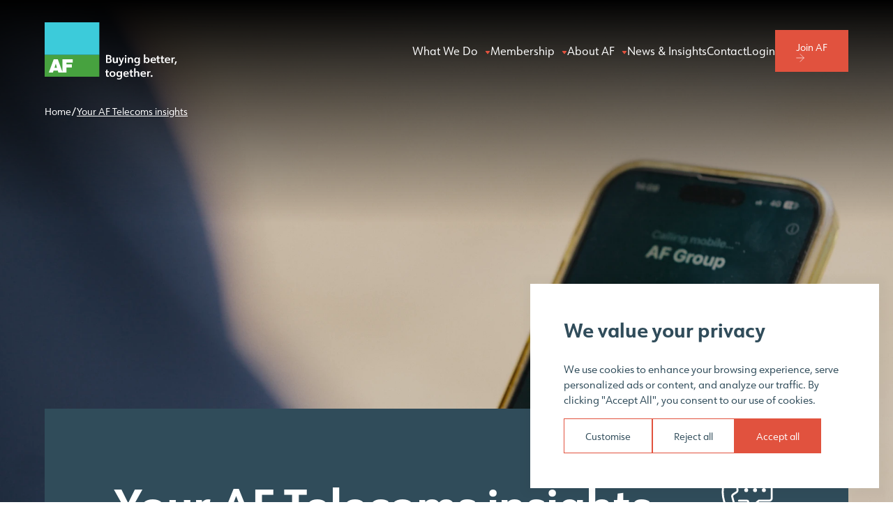

--- FILE ---
content_type: text/html; charset=UTF-8
request_url: https://af.farm/your-af-telecoms-insights/
body_size: 55851
content:
<!DOCTYPE html>
<html lang="en">
<head>
    <meta charset="utf-8" />
    <!-- Adobe Fonts -->
    <link rel="preconnect" href="https://p.typekit.com" />
    <link rel="preconnect" href="https://use.typekit.com" />
    <link
    rel="preload"
    href="https://use.typekit.net/brb0vzz.css"
    as="style"
    onload="this.onload=null;this.rel='stylesheet'"
    />
    <!-- /Adobe Fonts -->
    <link rel="preload" as="style" href="https://af.farm/build/assets/app-9q2D2Uo_.css" /><link rel="preload" as="style" href="https://af.farm/build/assets/global-CehQ3e76.css" /><link rel="modulepreload" href="https://af.farm/build/assets/app-CZEzMBku.js" /><link rel="modulepreload" href="https://af.farm/build/assets/_commonjsHelpers-BosuxZz1.js" /><link rel="stylesheet" href="https://af.farm/build/assets/app-9q2D2Uo_.css" data-navigate-track="reload" /><link rel="stylesheet" href="https://af.farm/build/assets/global-CehQ3e76.css" data-navigate-track="reload" /><script type="module" src="https://af.farm/build/assets/app-CZEzMBku.js" data-navigate-track="reload"></script>
    <!-- Livewire Styles --><style >[wire\:loading][wire\:loading], [wire\:loading\.delay][wire\:loading\.delay], [wire\:loading\.inline-block][wire\:loading\.inline-block], [wire\:loading\.inline][wire\:loading\.inline], [wire\:loading\.block][wire\:loading\.block], [wire\:loading\.flex][wire\:loading\.flex], [wire\:loading\.table][wire\:loading\.table], [wire\:loading\.grid][wire\:loading\.grid], [wire\:loading\.inline-flex][wire\:loading\.inline-flex] {display: none;}[wire\:loading\.delay\.none][wire\:loading\.delay\.none], [wire\:loading\.delay\.shortest][wire\:loading\.delay\.shortest], [wire\:loading\.delay\.shorter][wire\:loading\.delay\.shorter], [wire\:loading\.delay\.short][wire\:loading\.delay\.short], [wire\:loading\.delay\.default][wire\:loading\.delay\.default], [wire\:loading\.delay\.long][wire\:loading\.delay\.long], [wire\:loading\.delay\.longer][wire\:loading\.delay\.longer], [wire\:loading\.delay\.longest][wire\:loading\.delay\.longest] {display: none;}[wire\:offline][wire\:offline] {display: none;}[wire\:dirty]:not(textarea):not(input):not(select) {display: none;}:root {--livewire-progress-bar-color: #2299dd;}[x-cloak] {display: none !important;}[wire\:cloak] {display: none !important;}dialog#livewire-error::backdrop {background-color: rgba(0, 0, 0, .6);}</style>
    <script>window.mapbox_access_token = 'pk.eyJ1Ijoicm9vdHN0dWRpbyIsImEiOiJjbWszMGdkOHEwMDNvM2RzYjZ6NXUxd295In0.b1WUqs0G4sn4IAOHNK29jg';</script>
    <meta http-equiv="X-UA-Compatible" content="IE=9; IE=8; IE=7; IE=EDGE" />
    <meta name="viewport" content="width=device-width, initial-scale=1.0, viewport-fit=cover" />
    <meta name="format-detection" content="telephone=no" />
    <meta name="application-name" content="AF Group" />
    
<title>
    
        Your AF Telecoms insights
    
</title>



    






    <link rel="alternate" hreflang="en" href="https://af.farm/your-af-telecoms-insights">




    <link rel="canonical" href="https://af.farm/your-af-telecoms-insights">






    
    
    <script type="application/ld+json">
        {
            "@context": "https://schema.org",
            "@type": "BreadcrumbList",
            "itemListElement": [
                {
                        "@type": "ListItem",
                        "position": 1,
                        "name": "Home",
                        "item": "https://af.farm/"
                    }, {
                        "@type": "ListItem",
                        "position": 2,
                        "name": "Your AF Telecoms insights",
                        "item": "https://af.farm/your-af-telecoms-insights/your-af-telecoms-insights"
                    }
            ]
        }

    </script>




<script type="application/ld+json" id="schema">
    
        {
            "@context": "http://schema.org",
            "@type": "Organization",
            "name": "The AF Group Limited",
            "url": "https://af.farm/",
            "logo": "https://af.farm/assets/meta/af-mark.svg",
            "address" : {
                "@type": "PostalAddress",
                "streetAddress": "",
                "addressLocality": "",
                "postalCode": "",
                "addressRegion": "",
                "addressCountry": "US"
            }
        }
    

</script>




    

    

    




    


<meta property="og:site_name" content="AF Group">
<meta property="og:type" content="website">
<meta property="og:locale" content="en">
<meta property="og:url" content="/your-af-telecoms-insights">
<meta property="og:title" content="Your AF Telecoms insights">
<meta property="og:description" content="">

<meta property="og:image" content="https://af.farm/img/containers/assets/meta/af-open-graph-share-image.webp/b135c2c608888fd89064fe4992c5bcc1/af-open-graph-share-image.jpg">
<meta property="og:image:width" content="1200">
<meta property="og:image:height" content="630">
<meta property="og:image:type" content="image/jpeg">
<meta name="author" content="AF Group">
<meta name="twitter:card" content="summary_large_image">



    

<link rel="icon" href="/assets/meta/af-mark.svg" type="image/svg+xml">
<link rel="mask-icon" href="/assets/meta/af-mark.svg" color="#000000">
<link rel="apple-touch-icon" href="/assets/meta/af-mark.svg">


<link rel="manifest" href="/site.webmanifest">

<meta name="theme-color" content="#000000">

    
        
            
                <!-- Fathom -->
<script src="https://cdn.usefathom.com/script.js" data-site="SEIABMFN" defer></script>
<!-- / Fathom -->

<!-- Google Tag -->
<script>
  window.dataLayer = window.dataLayer || [];
  function gtag(){dataLayer.push(arguments);}

  // Set default consent to 'denied' as a placeholder
  gtag('consent', 'default', {
    'ad_storage': 'denied',
    'ad_user_data': 'denied',
    'ad_personalization': 'denied',
    'analytics_storage': 'denied'
  });

  let gtmLoaded = false;

  function loadGTM() {
    if (gtmLoaded) return;
    gtmLoaded = true;
    (function(w,d,s,l,i){
      w[l]=w[l]||[];
      w[l].push({'gtm.start': new Date().getTime(), event:'gtm.js'});
      var f=d.getElementsByTagName(s)[0],
          j=d.createElement(s),
          dl=l!='dataLayer'?'&l='+l:'';
      j.async=true;
      j.src='https://www.googletagmanager.com/gtm.js?id='+i+dl;
      f.parentNode.insertBefore(j,f);
    })(window,document,'script','dataLayer','GTM-NGHRTLN');
  }

  function consentGranted() {
    gtag('consent', 'update', {
      'ad_storage': 'granted',
      'ad_user_data': 'granted',
      'ad_personalization': 'granted',
      'analytics_storage': 'granted'
    });
    clearTimeout(interactionTimeout);
    removeEventListeners();
    loadGTM();
  }

  function onUserInteraction() {
    clearTimeout(interactionTimeout);
    removeEventListeners();
    loadGTM();
  }

  function removeEventListeners() {
    document.removeEventListener('click', onUserInteraction);
    document.removeEventListener('scroll', onUserInteraction);
    document.removeEventListener('keydown', onUserInteraction);
    document.removeEventListener('mousemove', onUserInteraction);
  }

  document.addEventListener('click', onUserInteraction, { passive: true });
  document.addEventListener('scroll', onUserInteraction, { passive: true });
  document.addEventListener('keydown', onUserInteraction);
  document.addEventListener('mousemove', onUserInteraction, { passive: true });

  // Load GTM automatically after 5 seconds if no interaction has taken place
  var interactionTimeout = setTimeout(loadGTM, 5000);
</script>
<!-- / Google Tag -->
            
        
            
                <template id="analytics-head" data-position="head">
                    <!-- gtag.js for google analytics -->
<script async src="https://www.googletagmanager.com/gtag/js?id=G-SSSVQ4MCDV"></script>
<script>
    window.dataLayer = window.dataLayer || [];
    function gtag(){dataLayer.push(arguments);}
    gtag('js', new Date());
    gtag('config', 'UA-217690303-1');		
    gtag('config', 'G-SSSVQ4MCDV');
</script>
<!-- end of gtag.js for google analytics -->
                </template>
            
        
    

</head>
<body>
    <header
x-data="{ mobile: false, mobileNav: false }"
x-init="window.innerWidth < 1168 ? mobileNav = true : mobileNav = false" 
class="c-header"
:class="{ 'c-header--active': mobile }">
    <div class="c-header__container">
        <a href="/" class="c-brand">
    
        <svg class="c-brand__src" xmlns="http://www.w3.org/2000/svg" width="194" height="84" viewBox="0 0 194 84" fill="none"><path d="M163.43 53.3343V51.7292H164.64L164.772 49.3711L166.57 49.1075V51.7245H168.683V53.3296H166.57V56.5209C166.57 57.8153 166.8 58.1589 167.713 58.1589C167.991 58.1589 168.17 58.126 168.514 57.9942L168.843 59.5992C168.189 59.764 167.765 59.811 167.158 59.811C165.962 59.811 165.294 59.5145 164.918 58.8273C164.654 58.3189 164.574 57.7965 164.574 56.375V53.3296H163.43V53.3343Z" class="text"/><path d="M169.648 53.3343V51.7292H170.857L170.989 49.3711L172.787 49.1075V51.7245H174.901V53.3296H172.787V56.5209C172.787 57.8153 173.018 58.1589 173.931 58.1589C174.209 58.1589 174.388 58.126 174.731 57.9942L175.061 59.5992C174.406 59.764 173.983 59.811 173.376 59.811C172.18 59.811 171.512 59.5145 171.135 58.8273C170.871 58.3189 170.791 57.7965 170.791 56.375V53.3296H169.648V53.3343Z" class="text"/><path d="M177.763 56.2009C177.81 57.6412 178.713 58.3754 180.365 58.3754C181.349 58.3754 182.281 58.1636 183.067 57.7683L183.576 59.2227C182.592 59.6651 181.561 59.8628 180.304 59.8628C178.784 59.8628 177.687 59.5192 176.934 58.785C176.167 58.046 175.771 57.001 175.771 55.6925C175.771 53.0896 177.292 51.5363 179.862 51.5363C182.432 51.5363 183.839 53.0096 183.839 55.5607C183.839 55.7396 183.839 55.8572 183.825 56.2009H177.772H177.763ZM181.891 54.8594C181.811 53.565 181.156 52.9437 179.909 52.9437C178.662 52.9437 177.894 53.6167 177.8 54.8594H181.891Z" class="text"/><path d="M185.624 51.734H187.455L187.568 52.633C188.288 51.8328 188.895 51.5363 189.827 51.5363C190.025 51.5363 190.218 51.5504 190.58 51.6163L190.255 53.3202C189.893 53.1884 189.667 53.1555 189.37 53.1555C188.749 53.1555 188.227 53.452 187.963 53.9556C187.751 54.3652 187.666 54.9535 187.666 55.8855V59.6652H185.619V51.7293L185.624 51.734Z" class="text"/><path d="M193.427 57.4105L191.61 62.1881H189.972L191.248 57.4105H193.423H193.427Z" class="text"/><path d="M89.898 47.973H93.3576C94.7415 47.973 95.8099 48.2037 96.4218 48.6132C97.1608 49.1403 97.608 50.0441 97.608 51.0843C97.608 52.1245 97.1655 52.9294 96.21 53.4566C96.869 53.7673 97.0808 53.9179 97.3632 54.2474C97.8763 54.8404 98.1211 55.5465 98.1211 56.422C98.1211 57.5893 97.6786 58.5448 96.8549 59.1049C96.1959 59.5474 95.3722 59.7309 93.9083 59.7309H89.9074V47.973H89.898ZM93.4376 52.9153C94.2943 52.9153 94.7367 52.8165 95.0851 52.5199C95.4475 52.2234 95.6593 51.7621 95.6593 51.2349C95.6593 50.656 95.3957 50.1335 94.9674 49.837C94.6897 49.6581 94.1766 49.5593 93.4376 49.5593H91.9079V52.92H93.4376V52.9153ZM93.5883 58.1023C94.5579 58.1023 95.0709 57.9894 95.4475 57.674C95.777 57.4104 96.0076 56.8362 96.0076 56.2761C96.0076 55.57 95.6781 54.944 95.1839 54.6475C94.8026 54.4498 94.3461 54.3697 93.4894 54.3697H91.9079V58.1071H93.5883V58.1023Z" class="text"/><path d="M101.741 51.748V55.9795C101.741 57.707 102.136 58.333 103.271 58.333C103.977 58.333 104.471 58.0365 104.753 57.4575C104.951 57.048 105.031 56.502 105.031 55.5465V51.7433H107.088V59.731H105.243L105.125 58.8743C104.433 59.6462 103.76 59.9287 102.607 59.9287C101.374 59.9287 100.484 59.4674 100.056 58.6107C99.7922 58.0694 99.6745 57.2928 99.6745 56.0737V51.7433H101.731L101.741 51.748Z" class="text"/><path d="M108.166 51.748H110.322L112.364 57.4952L114.111 51.748H116.234L113.202 59.9005C112.379 62.1551 112.364 62.2069 111.903 62.8141C111.376 63.5201 110.637 63.8496 109.564 63.8496C108.938 63.8496 108.397 63.7507 107.883 63.553L108.246 62.0562C108.557 62.2539 108.985 62.3528 109.432 62.3528C109.959 62.3528 110.336 62.0751 110.698 61.3973C110.797 61.2184 110.91 60.9878 110.995 60.7571L111.108 60.4935C111.155 60.3288 111.174 60.2958 111.192 60.2629L111.437 59.7357L108.161 51.748H108.166Z" class="text"/><path d="M119.745 49.244C119.745 49.95 119.27 50.4113 118.526 50.4113C117.782 50.4113 117.307 49.9642 117.307 49.2252C117.307 48.5521 117.801 48.0908 118.526 48.0908C119.251 48.0908 119.745 48.5521 119.745 49.244ZM117.504 51.7481H119.561V59.7358H117.504V51.7481Z" class="text"/><path d="M121.755 51.748H123.6L123.713 52.6047C124.419 51.8469 125.144 51.5504 126.297 51.5504C127.582 51.5504 128.519 52.0446 128.966 52.9342C129.244 53.4943 129.361 54.2851 129.361 55.4854V59.7357H127.304V55.603C127.304 53.8097 126.876 53.1507 125.709 53.1507C124.97 53.1507 124.41 53.4473 124.127 54.0215C123.896 54.431 123.816 54.9911 123.816 55.9325V59.7357H121.76V51.748H121.755Z" class="text"/><path d="M137.434 58.6295C136.907 59.3873 135.918 59.8297 134.784 59.8297C132.51 59.8297 131.094 58.2482 131.094 55.697C131.094 53.1459 132.492 51.5455 134.732 51.5455C135.899 51.5455 136.789 51.9409 137.415 52.7317L137.514 51.7432H139.373V58.7283C139.373 60.4416 139.175 61.4442 138.681 62.1691C137.909 63.3223 136.657 63.8495 134.746 63.8495C133.645 63.8495 132.802 63.7177 131.847 63.3694L132.322 61.8396C133.014 62.1832 133.753 62.348 134.694 62.348C135.928 62.348 136.737 61.9526 137.133 61.1288C137.344 60.7193 137.429 60.1592 137.429 59.2178V58.6248L137.434 58.6295ZM133.202 55.7018C133.202 57.3492 133.941 58.2859 135.245 58.2859C136.549 58.2859 137.321 57.2974 137.321 55.7347C137.321 54.0873 136.549 53.0988 135.245 53.0988C133.941 53.0988 133.202 54.0543 133.202 55.7018Z" class="text"/><path d="M145.196 47.1212H147.253V52.6377C147.86 51.9316 148.801 51.5504 149.903 51.5504C152.176 51.5504 153.593 53.1649 153.593 55.7348C153.593 58.3048 152.162 59.9334 149.855 59.9334C148.636 59.9334 147.78 59.5522 147.107 58.7002L146.942 59.7357H145.196V47.1212ZM147.253 55.716C147.253 57.3964 148.043 58.3848 149.408 58.3848C150.773 58.3848 151.484 57.4152 151.484 55.749C151.484 54.0827 150.712 53.099 149.394 53.099C148.076 53.099 147.253 54.1062 147.253 55.716Z" class="text"/><path d="M156.953 56.2432C157.005 57.6929 157.909 58.4319 159.57 58.4319C160.559 58.4319 161.495 58.2154 162.286 57.8247L162.799 59.2886C161.811 59.7357 160.775 59.9334 159.504 59.9334C157.974 59.9334 156.868 59.5851 156.111 58.8461C155.339 58.1024 154.943 57.0528 154.943 55.7348C154.943 53.1178 156.473 51.5504 159.062 51.5504C161.651 51.5504 163.063 53.033 163.063 55.603C163.063 55.7866 163.063 55.8996 163.044 56.2479H156.948L156.953 56.2432ZM161.105 54.8923C161.02 53.5932 160.366 52.9671 159.114 52.9671C157.862 52.9671 157.09 53.6402 156.991 54.8923H161.109H161.105Z" class="text"/><path d="M88.7494 73.6117V72.0113H89.9685L90.1003 69.6626L91.9125 69.399V72.0066H94.0353V73.607H91.9125V76.7889C91.9125 78.0786 92.1432 78.4175 93.0657 78.4175C93.3481 78.4175 93.527 78.3845 93.8706 78.2527L94.2001 79.8484C93.5411 80.0131 93.1128 80.0602 92.5056 80.0602C91.3053 80.0602 90.6275 79.7684 90.251 79.0811C89.9874 78.5728 89.9073 78.055 89.9073 76.6335V73.6023H88.7541L88.7494 73.6117Z" class="text"/><path d="M103.652 75.9794C103.652 78.5258 101.99 80.1215 99.2882 80.1215C96.5865 80.1215 94.9061 78.554 94.9061 75.9135C94.9061 73.4188 96.6006 71.8184 99.2882 71.8184C101.976 71.8184 103.652 73.4 103.652 75.9794ZM97.0148 75.9276C97.0148 77.6221 97.8526 78.587 99.3024 78.587C100.752 78.587 101.543 77.608 101.543 75.9794C101.543 74.3508 100.705 73.3529 99.2882 73.3529C97.8715 73.3529 97.0148 74.3319 97.0148 75.9323V75.9276Z" class="text"/><path d="M111.343 78.8318C110.816 79.5802 109.827 80.0226 108.693 80.0226C106.42 80.0226 105.003 78.4552 105.003 75.9276C105.003 73.4 106.401 71.8184 108.641 71.8184C109.809 71.8184 110.698 72.2091 111.324 72.9905L111.423 72.0114H113.282V78.9259C113.282 80.6204 113.085 81.6183 112.59 82.3337C111.814 83.4775 110.566 83.9953 108.655 83.9953C107.554 83.9953 106.711 83.8635 105.756 83.5246L106.231 82.009C106.923 82.3526 107.662 82.5126 108.604 82.5126C109.837 82.5126 110.646 82.1219 111.042 81.3076C111.254 80.8981 111.338 80.3474 111.338 79.4154V78.8271L111.343 78.8318ZM107.111 75.9276C107.111 77.5562 107.85 78.4882 109.154 78.4882C110.458 78.4882 111.23 77.5091 111.23 75.9605C111.23 74.3319 110.458 73.3529 109.154 73.3529C107.85 73.3529 107.111 74.299 107.111 75.9323V75.9276Z" class="text"/><path d="M117.076 76.4689C117.123 77.9045 118.031 78.6388 119.693 78.6388C120.681 78.6388 121.618 78.427 122.409 78.0363L122.917 79.486C121.929 79.9285 120.893 80.1215 119.622 80.1215C118.092 80.1215 116.986 79.7779 116.229 79.0436C115.452 78.3093 115.056 77.2644 115.056 75.9605C115.056 73.367 116.586 71.8184 119.175 71.8184C121.764 71.8184 123.176 73.287 123.176 75.8287C123.176 76.0076 123.176 76.1206 123.162 76.4642H117.066L117.076 76.4689ZM121.227 75.1321C121.147 73.8424 120.488 73.2258 119.236 73.2258C117.984 73.2258 117.212 73.8942 117.113 75.1321H121.232H121.227Z" class="text"/><path d="M124.094 73.6117V72.0113H125.313L125.445 69.6626L127.257 69.399V72.0066H129.38V73.607H127.257V76.7889C127.257 78.0786 127.488 78.4175 128.41 78.4175C128.693 78.4175 128.871 78.3845 129.215 78.2527L129.545 79.8484C128.886 80.0131 128.457 80.0602 127.85 80.0602C126.65 80.0602 125.972 79.7684 125.595 79.0811C125.332 78.5728 125.252 78.055 125.252 76.6335V73.6023H124.099L124.094 73.6117Z" class="text"/><path d="M130.83 67.4316H132.887V72.7787C133.513 72.1103 134.285 71.8184 135.405 71.8184C136.69 71.8184 137.594 72.275 138.055 73.1552C138.352 73.7106 138.483 74.4779 138.483 75.7158V79.9238H136.426V75.8288C136.426 74.0825 135.965 73.4 134.76 73.4C134.021 73.4 133.475 73.6918 133.179 74.2661C132.967 74.6756 132.882 75.231 132.882 76.1582V79.9238H130.825V67.4316H130.83Z" class="text"/><path d="M142.211 76.4689C142.258 77.9045 143.167 78.6388 144.828 78.6388C145.817 78.6388 146.753 78.427 147.544 78.0363L148.052 79.486C147.064 79.9285 146.028 80.1215 144.758 80.1215C143.228 80.1215 142.122 79.7779 141.364 79.0436C140.587 78.3093 140.192 77.2644 140.192 75.9605C140.192 73.367 141.722 71.8184 144.31 71.8184C146.899 71.8184 148.311 73.287 148.311 75.8287C148.311 76.0076 148.311 76.1206 148.297 76.4642H142.202L142.211 76.4689ZM146.363 75.1321C146.283 73.8424 145.624 73.2258 144.372 73.2258C143.119 73.2258 142.348 73.8942 142.249 75.1321H146.367H146.363Z" class="text"/><path d="M150.119 72.0161H151.964L152.077 72.9151C152.802 72.1149 153.409 71.8231 154.351 71.8231C154.548 71.8231 154.746 71.8372 155.108 71.9031L154.779 73.5976C154.416 73.4658 154.186 73.4329 153.889 73.4329C153.263 73.4329 152.736 73.7247 152.472 74.233C152.261 74.6426 152.176 75.2262 152.176 76.1582V79.9237H150.119V72.0161Z" class="text"/><path d="M157.956 78.8507C157.956 79.618 157.429 80.1216 156.605 80.1216C155.782 80.1216 155.254 79.6133 155.254 78.8319C155.254 78.0506 155.796 77.5752 156.605 77.5752C157.415 77.5752 157.956 78.0788 157.956 78.846V78.8507Z" class="text"/><path d="M80.0182 0H0V48.0108H80.0182V0Z" fill="#3CCBDA"/><path d="M80.0182 48.0108H0V80.018H80.0182V48.0108Z" fill="#47A23F"/><path d="M41.1622 59.2274V54.191H25.9682V72.7175L19.2231 54.191H13.3065L6.06725 73.8425H12.1533L13.0335 71.0324H19.2843L20.1081 73.8425H26.3824H32.026V66.3537H39.8725V61.675H32.026V59.2227H41.1669L41.1622 59.2274ZM14.3468 66.8244L16.2484 60.7713H16.3048L18.0652 66.8244H14.3468Z" fill="white"/></svg>
    
    <span class="u-sr">
        AF Group
    </span>
</a>

        <nav x-data="{ menu: null }" class="c-header__nav" aria-label="Main Menu">
    <ul class="c-header__list" role="menubar" aria-hidden="false">
        
            <li class="c-nav-item c-nav-item--parent" role="menuitem">
                
                    <button
@click="menu !== 0 ? menu = 0 : menu = null"
class="c-nav-item__link c-nav-item__link--button">
    What We Do
</button>
<template x-teleport=".c-header__container">
    <div
    class="c-dropdown"
    :class="{ 'c-dropdown--active' : menu == 0 }"
    aria-label="What We Do sub menu"
    :aria-hidden="menu !== 0">
        <div class="c-dropdown__header">
            <h2 class="c-dropdown__headline">
                Products & Services
            </h2>
            <a href="/products-services" class="c-link">
                <div class="c-link__icon">
                    <div class="c-link__glyph"></div>
                </div>
                <span class="c-link__text">
                    View all Products & Services
                </span>
            </a>
        </div>
        <nav class="c-dropdown__nav" aria-label="Servics menu">
            <ul class="c-dropdown__list">
                
                <li class="c-dropdown__wrap">
                    <a href="/products-services/charge-card" class="c-dropdown__item">
                        <div class="c-dropdown__icon">
                            <svg width="32" height="26" viewBox="0 0 32 26" fill="none" xmlns="http://www.w3.org/2000/svg">
<path d="M23.6952 15.8555L18.4375 9.21871C17.955 8.61716 17.0984 8.46924 16.4486 8.89328C15.7889 9.31733 15.5723 10.1753 15.9366 10.8656L19.747 18.025C19.747 18.025 20.1703 18.6759 20.1506 20.0269C20.1506 20.5988 19.7273 24.0109 22.7106 25.5M16.6553 16.7627L17.9648 18.7153C17.9648 18.7153 18.8313 19.3563 20.1211 19.4352M20.0916 21.299C20.0916 21.299 18.2208 21.4469 17.8369 21.1511C17.187 20.658 15.6117 18.735 15.6117 18.735C15.6117 18.735 14.7452 17.6404 16.1532 16.9501M21.0762 10.1457L24.4927 11.3587C24.4927 11.3587 25.9991 11.7235 26.5899 14.5932C27.1314 17.2657 28.5 25.4901 28.5 25.4901M18.1125 14.9581L17.3544 16.2204C17.0393 16.7529 16.3501 16.9205 15.8184 16.605L4.04269 9.51455C3.51101 9.19899 3.34363 8.50868 3.6587 7.97616L7.82353 1.04355C8.1386 0.51103 8.82782 0.343385 9.3595 0.658952L21.1451 7.74935C21.6768 8.06492 21.8441 8.75522 21.5291 9.28774L20.2294 11.4474M11.0136 11.0234L6.21865 8.13395M14.1151 12.9069L12.6284 12.0095M8.78908 4.50118L10.3751 5.4183C10.5399 5.51361 10.5964 5.7247 10.5012 5.88979L9.80214 7.10251C9.70698 7.26759 9.49622 7.32415 9.3314 7.22884L7.74541 6.31172C7.58058 6.21641 7.52411 6.00532 7.61927 5.84024L8.31833 4.62752C8.4135 4.46243 8.62425 4.40587 8.78908 4.50118Z" fill="none" stroke-linecap="round" stroke-linejoin="round"/>
</svg>

                        </div>
                        <div class="c-dropdown__content">
                            <span class="c-dropdown__title">
                                Charge Card
                            </span>
                            <p class="c-dropdown__text">
                                AF VISA card for everyday purchases. Merchant terminal services.
                            </p>
                        </div>
                    </a>
                </li>
                
                <li class="c-dropdown__wrap">
                    <a href="/products-services/crop-inputs" class="c-dropdown__item">
                        <div class="c-dropdown__icon">
                            <svg width="32" height="26" viewBox="0 0 32 26" fill="none" xmlns="http://www.w3.org/2000/svg">
<g>
<path d="M10.1842 18.0681C9.93745 18.1921 9.8379 18.4926 9.96185 18.7394C10.0858 18.9861 10.3863 19.0857 10.6331 18.9617L10.1842 18.0681ZM15.5337 15.9405L15.3148 15.4909L15.3093 15.4937L15.5337 15.9405ZM16.4959 15.9602L16.2543 16.398L16.2556 16.3987L16.4959 15.9602ZM20.935 18.9633C21.1772 19.096 21.4811 19.0073 21.6138 18.7651C21.7465 18.5229 21.6578 18.2191 21.4156 18.0863L20.935 18.9633ZM13.3628 9.54883C13.1341 9.39409 12.8232 9.45405 12.6685 9.68277C12.5137 9.91148 12.5737 10.2223 12.8024 10.3771L13.3628 9.54883ZM15.5199 15.6939C15.5199 15.97 15.7437 16.1939 16.0199 16.1939C16.296 16.1939 16.5199 15.97 16.5199 15.6939H15.5199ZM14.2988 9.55658C14.3359 9.83022 14.5878 10.022 14.8614 9.98496C15.1351 9.94791 15.3268 9.69604 15.2898 9.42239L14.2988 9.55658ZM9.40592 8.28609L9.12498 7.87248C8.9433 7.99589 8.86343 8.2234 8.92808 8.43329L9.40592 8.28609ZM14.9026 11.3848C15.0505 11.1516 14.9813 10.8427 14.7481 10.6948C14.5149 10.5469 14.206 10.616 14.0581 10.8492L14.9026 11.3848ZM19.9525 9.93473C20.193 9.79895 20.2778 9.49395 20.1421 9.2535C20.0063 9.01304 19.7013 8.92819 19.4608 9.06397L19.9525 9.93473ZM17.0435 8.57231C16.9292 8.82368 17.0403 9.12013 17.2917 9.23444C17.543 9.34874 17.8395 9.23763 17.9538 8.98626L17.0435 8.57231ZM22.6136 8.27623L23.0919 8.42191C23.1556 8.21277 23.076 7.9865 22.8954 7.86325L22.6136 8.27623ZM18.0537 10.8115C17.9068 10.5777 17.5981 10.5073 17.3643 10.6542C17.1305 10.8011 17.06 11.1098 17.207 11.3436L18.0537 10.8115ZM5 4.50823H4.5V5.00823H5V4.50823ZM5.20257 4.26163L5.13439 3.76615L5.12246 3.76809L5.20257 4.26163ZM10.6619 2.9596L10.8249 3.43226L10.8255 3.43207L10.6619 2.9596ZM15.8781 0.533083L16.1345 0.962324L16.138 0.960188L15.8781 0.533083ZM16.1313 0.533083L15.8713 0.960209L15.8756 0.962748L16.1313 0.533083ZM21.3374 2.9596L21.1729 3.43179L21.1743 3.43225L21.3374 2.9596ZM26.7967 4.27149L26.8768 3.77781L26.8648 3.77616L26.7967 4.27149ZM26.9992 4.51809L26.5011 4.47546L26.4992 4.49674V4.51809H26.9992ZM21.6514 21.9969L21.3863 21.5729L21.385 21.5737L21.6514 21.9969ZM16.1515 25.4591L16.3895 25.8989L16.404 25.891L16.4179 25.8822L16.1515 25.4591ZM15.8679 25.4591L15.6019 25.8825L15.6157 25.8911L15.63 25.8989L15.8679 25.4591ZM10.358 21.9969L10.624 21.5735L10.6231 21.5729L10.358 21.9969ZM6.42813 17.8836L6.86518 17.6408L6.86457 17.6397L6.42813 17.8836ZM5.01013 12.4486L5.51013 12.4513V12.4486H5.01013ZM5.01013 4.50823H5.51013V4.00823H5.01013V4.50823ZM10.6331 18.9617L15.7581 16.3873L15.3093 15.4937L10.1842 18.0681L10.6331 18.9617ZM15.7526 16.39C15.9174 16.3097 16.0998 16.3127 16.2543 16.398L16.7375 15.5224C16.2843 15.2723 15.7577 15.2753 15.3148 15.4909L15.7526 16.39ZM16.2556 16.3987L20.935 18.9633L21.4156 18.0863L16.7362 15.5217L16.2556 16.3987ZM12.8024 10.3771C14.6231 11.6089 15.5199 13.1546 15.5199 14.8752H16.5199C16.5199 12.7488 15.391 10.9211 13.3628 9.54883L12.8024 10.3771ZM15.5199 14.8752V15.6939H16.5199V14.8752H15.5199ZM15.2898 9.42239C15.218 8.89223 14.9948 8.26312 14.4411 7.76884C13.885 7.27243 13.0578 6.96739 11.8874 6.96739V7.96739C12.8846 7.96739 13.45 8.22459 13.7751 8.51483C14.1026 8.80719 14.2491 9.18913 14.2988 9.55658L15.2898 9.42239ZM11.8874 6.96739C11.1506 6.96739 10.4569 7.20139 9.96515 7.41978C9.71562 7.5306 9.50923 7.64142 9.36419 7.72516C9.2915 7.76713 9.23377 7.80256 9.19324 7.82815C9.17296 7.84096 9.15695 7.85132 9.14549 7.85884C9.13976 7.8626 9.13516 7.86565 9.13173 7.86794C9.13002 7.86909 9.12859 7.87004 9.12747 7.8708C9.1269 7.87118 9.12641 7.87151 9.126 7.87179C9.12579 7.87193 9.1256 7.87206 9.12543 7.87218C9.12535 7.87223 9.12524 7.87231 9.12519 7.87234C9.12508 7.87241 9.12498 7.87248 9.40592 8.28609C9.68687 8.6997 9.68677 8.69976 9.68668 8.69982C9.68666 8.69984 9.68657 8.6999 9.68652 8.69993C9.68643 8.7 9.68635 8.70005 9.68629 8.70009C9.68617 8.70017 9.68612 8.70021 9.68614 8.70019C9.68618 8.70016 9.6865 8.69995 9.68711 8.69954C9.68832 8.69873 9.69065 8.69719 9.69405 8.69495C9.70087 8.69048 9.712 8.68326 9.72718 8.67367C9.75754 8.6545 9.80395 8.62597 9.8642 8.59118C9.98503 8.52142 10.1597 8.42755 10.371 8.3337C10.801 8.14274 11.3481 7.96739 11.8874 7.96739V6.96739ZM8.92808 8.43329C9.12588 9.0754 9.57356 10.0524 10.1903 10.8785C10.7862 11.6768 11.6537 12.485 12.718 12.485V11.485C12.1617 11.485 11.5554 11.0356 10.9916 10.2803C10.4487 9.55296 10.0506 8.68045 9.88376 8.13889L8.92808 8.43329ZM12.718 12.485C13.438 12.485 14.3499 12.2563 14.9026 11.3848L14.0581 10.8492C13.76 11.3193 13.2538 11.485 12.718 11.485V12.485ZM19.4608 9.06397C16.9454 10.4844 15.5199 12.4817 15.5199 14.8752H16.5199C16.5199 12.9482 17.6467 11.2368 19.9525 9.93473L19.4608 9.06397ZM17.9538 8.98626C18.0698 8.73106 18.2654 8.48607 18.5953 8.29978C18.9302 8.11067 19.4301 7.96739 20.1726 7.96739V6.96739C19.3046 6.96739 18.6246 7.13482 18.1036 7.42904C17.5776 7.72608 17.2414 8.13704 17.0435 8.57231L17.9538 8.98626ZM20.1726 7.96739C20.7014 7.96739 21.2381 8.14003 21.6603 8.32843C21.8678 8.42098 22.0393 8.51356 22.1579 8.58235C22.217 8.61665 22.2625 8.64477 22.2923 8.66366C22.3072 8.67309 22.3181 8.6802 22.3247 8.68459C22.3281 8.68679 22.3303 8.6883 22.3315 8.68909C22.3321 8.68948 22.3324 8.68969 22.3324 8.68971C22.3325 8.68972 22.3324 8.68969 22.3323 8.6896C22.3322 8.68956 22.3321 8.6895 22.332 8.68944C22.332 8.68941 22.3319 8.68935 22.3319 8.68933C22.3318 8.68927 22.3317 8.6892 22.6136 8.27623C22.8954 7.86325 22.8953 7.86318 22.8952 7.86311C22.8952 7.86308 22.8951 7.863 22.895 7.86294C22.8948 7.86283 22.8946 7.8627 22.8944 7.86256C22.894 7.86228 22.8935 7.86195 22.893 7.86157C22.8918 7.86082 22.8904 7.85987 22.8887 7.85873C22.8854 7.85645 22.8808 7.85343 22.8752 7.8497C22.8638 7.84224 22.8481 7.83197 22.8281 7.81929C22.7881 7.79394 22.7313 7.75887 22.6597 7.71735C22.5168 7.63448 22.3136 7.52484 22.0678 7.41519C21.5835 7.19917 20.8997 6.96739 20.1726 6.96739V7.96739ZM22.1353 8.13055C21.9735 8.6616 21.5831 9.52168 21.0499 10.2394C20.4956 10.9856 19.9021 11.4259 19.3623 11.4259V12.4259C20.4127 12.4259 21.2676 11.6233 21.8527 10.8357C22.459 10.0195 22.8991 9.0548 23.0919 8.42191L22.1353 8.13055ZM19.3623 11.4259C18.8316 11.4259 18.34 11.2672 18.0537 10.8115L17.207 11.3436C17.7512 12.2097 18.6573 12.4259 19.3623 12.4259V11.4259ZM5.5 4.50823C5.5 4.60743 5.4295 4.73134 5.28268 4.75517L5.12246 3.76809C4.73255 3.83138 4.5 4.17229 4.5 4.50823H5.5ZM5.27073 4.75696C7.16638 4.4961 9.02132 4.05455 10.8249 3.43225L10.4988 2.48694C8.75741 3.08776 6.96608 3.51424 5.13441 3.7663L5.27073 4.75696ZM10.8255 3.43207C12.6805 2.78974 14.4538 1.9665 16.1345 0.962309L15.6216 0.103858C14.0005 1.07244 12.2895 1.86687 10.4983 2.48712L10.8255 3.43207ZM16.138 0.960188C16.106 0.979719 16.0598 0.996094 16.0047 0.996094C15.9495 0.996094 15.9034 0.979719 15.8713 0.960188L16.3913 0.105979C16.1505 -0.0405346 15.8588 -0.0405346 15.6181 0.105979L16.138 0.960188ZM15.8756 0.962748C17.5451 1.95633 19.3279 2.78934 21.1729 3.43179L21.5018 2.4874C19.7208 1.86728 17.9992 1.06288 16.387 0.103419L15.8756 0.962748ZM21.1743 3.43225C22.9763 4.05399 24.8312 4.50573 26.7285 4.76683L26.8648 3.77616C25.0348 3.52433 23.2435 3.08833 21.5004 2.48694L21.1743 3.43225ZM26.7166 4.76503C26.6062 4.74713 26.4867 4.64335 26.5011 4.47546L27.4974 4.56072C27.532 4.1561 27.2302 3.83531 26.8768 3.77795L26.7166 4.76503ZM26.4992 4.51809V12.4585H27.4992V4.51809H26.4992ZM26.4992 12.4585C26.4992 14.267 26.0349 16.0571 25.1448 17.6495L26.0177 18.1375C26.9912 16.3959 27.4992 14.4378 27.4992 12.4585H26.4992ZM25.1448 17.6495C24.2552 19.241 22.9578 20.5904 21.3863 21.5729L21.9164 22.4208C23.6265 21.3517 25.0436 19.88 26.0177 18.1375L25.1448 17.6495ZM21.385 21.5737L15.8852 25.036L16.4179 25.8822L21.9177 22.42L21.385 21.5737ZM15.9136 25.0193C15.9374 25.0065 15.9706 24.9961 16.0097 24.9961C16.0489 24.9961 16.0821 25.0065 16.1059 25.0193L15.63 25.8989C15.8696 26.0285 16.1499 26.0285 16.3895 25.8989L15.9136 25.0193ZM16.134 25.0357L10.624 21.5735L10.092 22.4202L15.6019 25.8825L16.134 25.0357ZM10.6231 21.5729C9.05169 20.5905 7.75463 19.2414 6.86518 17.6408L5.99107 18.1265C6.96528 19.8796 8.38268 21.3516 10.0929 22.4208L10.6231 21.5729ZM6.86457 17.6397C5.9734 16.0454 5.50047 14.2658 5.51012 12.4513L4.51014 12.446C4.49953 14.439 5.01919 16.3879 5.99169 18.1276L6.86457 17.6397ZM5.51013 12.4486V4.50823H4.51013V12.4486H5.51013ZM5.01013 4.00823H5V5.00823H5.01013V4.00823Z" stroke="none"/>
</g>
</svg>

                        </div>
                        <div class="c-dropdown__content">
                            <span class="c-dropdown__title">
                                Crop Inputs
                            </span>
                            <p class="c-dropdown__text">
                                Seeds, fertilisers, crop protection & independent agronomy.
                            </p>
                        </div>
                    </a>
                </li>
                
                <li class="c-dropdown__wrap">
                    <a href="/products-services/fuels" class="c-dropdown__item">
                        <div class="c-dropdown__icon">
                            <svg width="32" height="26" viewBox="0 0 32 26" fill="none" xmlns="http://www.w3.org/2000/svg">
<path d="M4 25.5H3.5C3.5 25.7761 3.72386 26 4 26V25.5ZM23.4163 25.5V26C23.6924 26 23.9163 25.7761 23.9163 25.5H23.4163ZM21.1344 22.0949V22.5949H21.6344V22.0949H21.1344ZM6.28193 22.0949H5.78193V22.5949H6.28193V22.0949ZM9.71476 3.91492V3.41492H9.21476V3.91492H9.71476ZM17.7115 3.91492H18.2115V3.41492H17.7115V3.91492ZM17.7115 11.8699V12.3699H18.2115V11.8699H17.7115ZM9.71476 11.8699H9.21476V12.3699H9.71476V11.8699ZM27.6374 12.787C27.8332 12.9817 28.1498 12.9809 28.3446 12.7851C28.5393 12.5893 28.5385 12.2728 28.3427 12.078L27.6374 12.787ZM25.1228 9.58014H24.6228C24.6228 9.7132 24.6758 9.84078 24.7701 9.93462L25.1228 9.58014ZM25.6228 8.17864C25.6228 7.9025 25.3989 7.67864 25.1228 7.67864C24.8466 7.67864 24.6228 7.9025 24.6228 8.17864H25.6228ZM27.5 12.7187C27.5 12.9949 27.7239 13.2187 28 13.2187C28.2761 13.2187 28.5 12.9949 28.5 12.7187H27.5ZM28 7.88255H28.5C28.5 7.74949 28.447 7.62192 28.3526 7.52807L28 7.88255ZM24.8504 4.04406C24.6546 3.84931 24.338 3.85014 24.1432 4.04591C23.9485 4.24168 23.9493 4.55826 24.1451 4.75302L24.8504 4.04406ZM21.1344 13.0774C20.8582 13.0774 20.6344 13.3012 20.6344 13.5774C20.6344 13.8535 20.8582 14.0774 21.1344 14.0774V13.0774ZM27.9901 10.7349V10.2349C27.7139 10.2349 27.4901 10.4588 27.4901 10.7349H27.9901ZM28 10.7349H28.5C28.5 10.4588 28.2761 10.2349 28 10.2349V10.7349ZM25.7081 20.4072H25.2081C25.2081 20.6834 25.432 20.9072 25.7081 20.9072V20.4072ZM16.5705 15.7848C16.8466 15.7848 17.0705 15.561 17.0705 15.2848C17.0705 15.0087 16.8466 14.7848 16.5705 14.7848V15.7848ZM10.8557 14.7848C10.5796 14.7848 10.3557 15.0087 10.3557 15.2848C10.3557 15.561 10.5796 15.7848 10.8557 15.7848V14.7848ZM9.71476 3.90505V3.40505C9.43862 3.40505 9.21476 3.62891 9.21476 3.90505H9.71476ZM17.7115 3.90505H18.2115C18.2115 3.62891 17.9876 3.40505 17.7115 3.40505V3.90505ZM17.7115 11.86V12.36C17.9876 12.36 18.2115 12.1362 18.2115 11.86H17.7115ZM9.71476 11.86H9.21476C9.21476 12.1362 9.43862 12.36 9.71476 12.36V11.86ZM4.5 25.5V24.9868H3.5V25.5H4.5ZM4.5 24.9868C4.5 23.6665 5.57339 22.5949 6.90699 22.5949V21.5949C5.02604 21.5949 3.5 23.1093 3.5 24.9868H4.5ZM6.90699 22.5949H20.5093V21.5949H6.90699V22.5949ZM20.5093 22.5949C21.8429 22.5949 22.9163 23.6665 22.9163 24.9868H23.9163C23.9163 23.1093 22.3903 21.5949 20.5093 21.5949V22.5949ZM22.9163 24.9868V25.5H23.9163V24.9868H22.9163ZM21.1344 21.5949H6.28193V22.5949H21.1344V21.5949ZM6.78193 22.0949V3.47079H5.78193V22.0949H6.78193ZM6.78193 3.47079C6.78193 2.11102 7.89501 1 9.26829 1V0C7.34766 0 5.78193 1.55381 5.78193 3.47079H6.78193ZM9.26829 1H18.148V0H9.26829V1ZM18.148 1C19.5213 1 20.6344 2.11102 20.6344 3.47079H21.6344C21.6344 1.55381 20.0686 0 18.148 0V1ZM20.6344 3.47079V22.0949H21.6344V3.47079H20.6344ZM9.71476 4.41492H17.7115V3.41492H9.71476V4.41492ZM17.2115 3.91492V11.8699H18.2115V3.91492H17.2115ZM17.7115 11.3699H9.71476V12.3699H17.7115V11.3699ZM10.2148 11.8699V3.91492H9.21476V11.8699H10.2148ZM28.3427 12.078L25.4754 9.22567L24.7701 9.93462L27.6374 12.787L28.3427 12.078ZM25.6228 9.58014V8.17864H24.6228V9.58014H25.6228ZM28.5 12.7187V7.88255H27.5V12.7187H28.5ZM28.3526 7.52807L24.8504 4.04406L24.1451 4.75302L27.6474 8.23703L28.3526 7.52807ZM25.7081 19.8974C24.7218 19.8974 23.9163 19.0923 23.9163 18.1175H22.9163C22.9163 19.6495 24.1744 20.8974 25.7081 20.8974V19.8974ZM23.9163 18.1175V15.8474H22.9163V18.1175H23.9163ZM23.9163 15.8474C23.9163 14.3154 22.6681 13.0774 21.1344 13.0774V14.0774C22.1207 14.0774 22.9163 14.8726 22.9163 15.8474H23.9163ZM21.1344 14.0774C22.1207 14.0774 22.9262 14.8824 22.9262 15.8573H23.9262C23.9262 14.3252 22.6681 13.0774 21.1344 13.0774V14.0774ZM22.9262 15.8573V18.1273H23.9262V15.8573H22.9262ZM22.9262 18.1273C22.9262 19.6594 24.1744 20.8974 25.7081 20.8974V19.8974C24.7218 19.8974 23.9262 19.1022 23.9262 18.1273H22.9262ZM25.7081 20.8974C27.2418 20.8974 28.4901 19.6594 28.4901 18.1273H27.4901C27.4901 19.1022 26.6945 19.8974 25.7081 19.8974V20.8974ZM28.4901 18.1273V10.7349H27.4901V18.1273H28.4901ZM27.9901 11.2349H28V10.2349H27.9901V11.2349ZM27.5 10.7349V18.1273H28.5V10.7349H27.5ZM27.5 18.1273C27.5 19.1022 26.6945 19.9072 25.7081 19.9072V20.9072C27.2418 20.9072 28.5 19.6594 28.5 18.1273H27.5ZM26.2081 20.4072V20.3974H25.2081V20.4072H26.2081ZM16.5705 14.7848H10.8557V15.7848H16.5705V14.7848ZM9.71476 4.40505H17.7115V3.40505H9.71476V4.40505ZM17.2115 3.90505V11.86H18.2115V3.90505H17.2115ZM17.7115 11.36H9.71476V12.36H17.7115V11.36ZM10.2148 11.86V3.90505H9.21476V11.86H10.2148ZM4 26H23.4163V25H4V26Z" stroke="none"/>
</svg>

                        </div>
                        <div class="c-dropdown__content">
                            <span class="c-dropdown__title">
                                Fuels
                            </span>
                            <p class="c-dropdown__text">
                                Liquid fuels, kerosene, fuel cards, tank monitoring, bulk & bottled gas.
                            </p>
                        </div>
                    </a>
                </li>
                
                <li class="c-dropdown__wrap">
                    <a href="/products-services/general-inputs-construction" class="c-dropdown__item">
                        <div class="c-dropdown__icon">
                            <svg width="32" height="26" viewBox="0 0 32 26" fill="none" xmlns="http://www.w3.org/2000/svg">
<g >
<path d="M19.7418 25.4988H7.53529C6.7958 25.4988 6.5 24.9264 6.5 24.364C6.5 23.9989 6.6479 23.6239 6.8944 23.3574L7.57473 22.5976C7.86066 22.2818 8.01842 21.8477 8.01842 21.3937V9.98643C8.01842 8.40756 8.93539 7.00632 10.2862 6.53266L12.061 5.91098C12.9286 5.60508 13.8259 5.39785 14.7231 5.29917H16.1627M12.2582 25.4988H24.4549C25.1943 25.4988 25.5 24.9264 25.5 24.364C25.5 23.9989 25.3521 23.6239 25.1056 23.3574L24.4253 22.5976C24.1393 22.2818 23.9816 21.8477 23.9816 21.3937V9.98643C23.9816 8.40756 23.0646 7.00632 21.7138 6.53266L19.939 5.91098C19.0714 5.60508 18.184 5.39785 17.2769 5.29917H15.8373M17.267 5.2893L19.732 1.25333C18.1544 -0.63144 17.2276 1.60858 15.8275 1.60858C14.4273 1.60858 13.5005 -0.63144 11.9229 1.25333L14.3879 5.2893M17.4839 13.0751C17.4839 12.4041 17.1881 11.516 16.774 11.0818C16.4486 10.7364 16.0739 10.5785 15.9556 10.5785C15.8373 10.5785 15.4725 10.7463 15.1471 11.0916C14.7429 11.5357 14.4471 12.4238 14.4569 13.0948M15.9852 16.0651C15.9852 14.802 16.5768 13.4599 18.2727 12.5817C18.2727 12.5817 19.239 14.5059 18.2924 16.3216M15.9852 16.0651L16.0246 22.8246M15.9852 16.0651C15.9852 14.802 15.3542 13.4599 13.6583 12.6113M18.2924 16.3216C16.5965 17.1999 16.0049 18.5419 16.0049 19.805C16.0049 18.5419 15.3838 17.1999 13.678 16.3512M18.2924 16.3216C18.2924 16.3216 19.8108 18.4926 17.6515 20.7819M13.6583 12.6113C13.6583 12.6113 12.7216 14.5454 13.678 16.3512M13.6583 12.6113L13.6386 8.87135M13.678 16.3512C13.678 16.3512 12.1892 18.5419 14.378 20.8017M15.9458 8.86149V10.5785M18.2727 12.5916L18.253 8.85162" fill="none" stroke-linecap="round" stroke-linejoin="round"/>
</g>
</svg>

                        </div>
                        <div class="c-dropdown__content">
                            <span class="c-dropdown__title">
                                General Inputs & Construction
                            </span>
                            <p class="c-dropdown__text">
                                Electronics, building materials, office supplies & much more.
                            </p>
                        </div>
                    </a>
                </li>
                
                <li class="c-dropdown__wrap">
                    <a href="/products-services/hr" class="c-dropdown__item">
                        <div class="c-dropdown__icon">
                            <svg width="32" height="26" viewBox="0 0 32 26" fill="none" xmlns="http://www.w3.org/2000/svg">
<path d="M24.2601 18.6818C24.917 19.3234 24.917 20.3598 24.2601 21.0014C23.6033 21.643 22.5484 21.643 21.8916 21.0014M21.6627 11.496L27.4945 17.2111C28.1513 17.8527 28.1513 18.8891 27.4945 19.5307C26.8377 20.1723 25.7728 20.1723 25.1259 19.5307L20.6675 15.1679M19.2145 18.3956L21.4636 20.5967C22.1205 21.2383 22.1205 22.2747 21.4636 22.9163C20.8068 23.5579 19.7519 23.5579 19.0951 22.9163M4.43583 9.77845C5.5803 10.9037 5.34146 11.3183 5.86891 13.4109C6.08785 14.2894 6.54564 15.158 7.25223 15.9476M16.2787 6.18552C15.4526 5.64263 14.557 5.42548 12.9746 5.04052C11.9496 4.79375 11.3922 4.69504 10.5065 3.82642M26.768 16.4905C27.4149 15.8588 27.5244 15.306 27.604 14.467C27.7632 12.7298 27.8329 12.0092 28.6688 11.19L30.5 9.40337M9.24262 0.5L11.5714 2.78013L3.2814 10.8938L1.5 9.14673M9.20281 18.4449C8.58579 19.047 7.57069 19.047 6.95367 18.4449C6.33665 17.8428 6.33665 16.8459 6.95367 16.2438L7.94887 15.2666C8.56589 14.6644 9.58099 14.6644 10.198 15.2666C10.815 15.8687 10.815 16.8656 10.198 17.4677L9.20281 18.4449ZM9.20281 18.4449L11.1235 16.5695C11.7406 15.9674 12.7557 15.9674 13.3727 16.5695C13.9897 17.1716 13.9897 18.1685 13.3727 18.7707M9.20281 18.4449C8.58579 19.047 8.58579 20.044 9.20281 20.6461C9.81984 21.2482 10.8349 21.2482 11.452 20.6461M13.7011 22.8472L14.6963 21.8701C15.3133 21.2679 16.3284 21.2679 16.9454 21.8701C17.5625 22.4722 17.5625 23.4691 16.9454 24.0712L15.9502 25.0484C15.3332 25.6505 14.3181 25.6505 13.7011 25.0484C13.0841 24.4463 13.0841 23.4494 13.7011 22.8472ZM13.7011 22.8472C13.0841 23.4494 12.069 23.4494 11.452 22.8472C10.8349 22.2353 10.8349 21.2482 11.452 20.6461M13.7011 22.8472L15.6218 20.9718C16.2388 20.3697 16.2388 19.3728 15.6218 18.7707C15.0048 18.1685 13.9897 18.1685 13.3727 18.7707M11.452 20.6461L13.3727 18.7707M23.2351 8.83087C20.6376 11.3775 18.4382 8.39655 16.5971 10.2029L15.1342 11.644C14.5172 12.2461 13.5021 12.2461 12.885 11.644C12.268 11.0419 12.268 10.045 12.885 9.44285L16.9554 5.54392C17.6023 4.9122 18.3984 4.56673 19.2543 4.49763C21.0257 4.3397 21.7622 4.2706 22.5981 3.45134L23.5038 2.56297" fill="none" stroke-linecap="round" stroke-linejoin="round"/>
</svg>

                        </div>
                        <div class="c-dropdown__content">
                            <span class="c-dropdown__title">
                                HR Services
                            </span>
                            <p class="c-dropdown__text">
                                Cost effective know-how & services.
                            </p>
                        </div>
                    </a>
                </li>
                
                <li class="c-dropdown__wrap">
                    <a href="/products-services/insurance" class="c-dropdown__item">
                        <div class="c-dropdown__icon">
                            <svg width="32" height="26" viewBox="0 0 32 26" fill="none" xmlns="http://www.w3.org/2000/svg">
<path d="M22.5285 12.4132C23.6872 10.9635 24.0961 9.2574 24.0961 7.82742C24.0961 3.78402 20.8538 0.5 16.8617 0.5C12.8696 0.5 9.63704 3.78402 9.63704 7.82742C9.63704 9.56312 10.231 11.1607 11.2241 12.4132M18.4585 16.1805H12.5775C11.8375 16.1805 11.1949 15.7268 10.9028 15.0858C10.6886 14.6026 10.6886 14.0404 10.9028 13.5473C11.1949 12.8964 11.8278 12.4527 12.5775 12.4527H20.9122C21.8274 12.4527 22.7135 13.0345 23.3658 13.6953L26.4329 16.8018M19.0719 16.1805H11.6623C11.1949 16.1805 10.747 16.0227 10.3673 15.7367L5.56708 11.8215C4.0092 10.4803 2.5 11.9497 2.5 13.0641C2.5 13.8629 3.1621 14.425 3.72683 14.928L9.24757 19.2771C9.60783 19.4941 9.86098 19.8984 11.0878 19.8984H18.4488C18.8967 19.8984 19.364 20.2041 19.6756 20.5197L21.214 22.068M29.5 17.4231L27.6598 15.5592L19.6854 23.6361L21.5256 25.5M18.5 9.5H15.25C15.25 9.5 15.75 9 15.75 8V7.25M15.75 7.25L15.75 6C15.75 5.5 16.05 4.5 17.25 4.5C17.8094 4.5 18.1732 4.71732 18.4023 5M15.75 7.25H15.25M15.75 7.25H17.75" fill="none" stroke-linecap="round" stroke-linejoin="round"/>
</svg>

                        </div>
                        <div class="c-dropdown__content">
                            <span class="c-dropdown__title">
                                Insurance
                            </span>
                            <p class="c-dropdown__text">
                                Business, private medical & personal.
                            </p>
                        </div>
                    </a>
                </li>
                
                <li class="c-dropdown__wrap">
                    <a href="/products-services/livestock-inputs" class="c-dropdown__item">
                        <div class="c-dropdown__icon">
                            <svg width="32" height="26" viewBox="0 0 32 26" fill="none" xmlns="http://www.w3.org/2000/svg">
<path d="M15.3059 16.4653C15.3059 16.1891 15.0821 15.9653 14.8059 15.9653C14.5298 15.9653 14.3059 16.1891 14.3059 16.4653H15.3059ZM17.2205 16.4653C17.2205 16.1891 16.9966 15.9653 16.7205 15.9653C16.4443 15.9653 16.2205 16.1891 16.2205 16.4653H17.2205ZM12.3535 16.4653C12.3535 16.1891 12.1296 15.9653 11.8535 15.9653C11.5773 15.9653 11.3535 16.1891 11.3535 16.4653H12.3535ZM10.4389 16.4653C10.4389 16.1891 10.2151 15.9653 9.93894 15.9653C9.66279 15.9653 9.43894 16.1891 9.43894 16.4653H10.4389ZM20.7209 13.0754C20.4447 13.0754 20.2209 13.2992 20.2209 13.5754C20.2209 13.8515 20.4447 14.0754 20.7209 14.0754V13.0754ZM22.8168 13.5754L23.3134 13.6337C23.3301 13.4919 23.2853 13.3498 23.1904 13.2431C23.0956 13.1364 22.9596 13.0754 22.8168 13.0754V13.5754ZM19.0955 15.7889C18.8199 15.8073 18.6115 16.0455 18.6299 16.3211C18.6483 16.5966 18.8866 16.805 19.1621 16.7866L19.0955 15.7889ZM7.85989 12.0556C8.0283 12.2744 8.34223 12.3153 8.56108 12.1469C8.77992 11.9785 8.82081 11.6646 8.6524 11.4457L7.85989 12.0556ZM7.99416 7.41085L8.46442 7.241C8.40645 7.08049 8.27061 6.96063 8.10414 6.92309C7.93766 6.88556 7.76353 6.93552 7.64228 7.05562L7.99416 7.41085ZM9.03039 10.0877C9.20687 10.3001 9.52211 10.3292 9.7345 10.1527C9.94689 9.97625 9.976 9.66101 9.79952 9.44862L9.03039 10.0877ZM17.9599 19.4766C17.6838 19.4766 17.4599 19.7005 17.4599 19.9766C17.4599 20.2527 17.6838 20.4766 17.9599 20.4766V19.4766ZM28.1876 18.2998L28.5626 17.969L28.5557 17.9614L28.1876 18.2998ZM27.6435 17.7081L28.0116 17.3696L28.0078 17.3656L27.6435 17.7081ZM25.4871 5.20149L25.3251 5.6745L25.3254 5.67463L25.4871 5.20149ZM24.0764 4.71819L24.2384 4.24518L24.2375 4.24487L24.0764 4.71819ZM21.9603 4.24476L22.0151 3.74777C21.9969 3.74576 21.9786 3.74476 21.9603 3.74476V4.24476ZM19.6729 4.24476V3.74476C19.6546 3.74476 19.6363 3.74576 19.6181 3.74777L19.6729 4.24476ZM17.5568 4.71819L17.3957 4.24487L17.3948 4.24518L17.5568 4.71819ZM16.1461 5.20149L16.3064 5.6751L16.3082 5.6745L16.1461 5.20149ZM13.8424 9.36377C13.8424 9.63991 14.0663 9.86377 14.3424 9.86377C14.6185 9.86377 14.8424 9.63991 14.8424 9.36377H13.8424ZM21.5362 3.97004C21.3899 4.20426 21.4612 4.51271 21.6954 4.65899C21.9297 4.80526 22.2381 4.73396 22.3844 4.49974L21.5362 3.97004ZM23.9252 1.08852L24.3493 1.35337C24.4647 1.16867 24.4472 0.930555 24.3062 0.764652L23.9252 1.08852ZM17.6979 1.08852L17.3183 0.763144C17.1761 0.929042 17.1581 1.16805 17.2738 1.35337L17.6979 1.08852ZM19.2387 4.49974C19.385 4.73396 19.6935 4.80526 19.9277 4.65899C20.1619 4.51271 20.2332 4.20426 20.0869 3.97004L19.2387 4.49974ZM17.6543 11.4359C17.4859 11.6547 17.5268 11.9686 17.7457 12.1371C17.9645 12.3055 18.2784 12.2646 18.4468 12.0457L17.6543 11.4359ZM18.3227 7.41085L18.6745 7.05562C18.5533 6.93552 18.3792 6.88556 18.2127 6.92309C18.0462 6.96063 17.9104 7.08049 17.8524 7.241L18.3227 7.41085ZM16.5173 9.44862C16.3408 9.66101 16.3699 9.97625 16.5823 10.1527C16.7947 10.3292 17.1099 10.3001 17.2864 10.0877L16.5173 9.44862ZM5.59593 14.0754C5.87207 14.0754 6.09593 13.8515 6.09593 13.5754C6.09593 13.2992 5.87207 13.0754 5.59593 13.0754V14.0754ZM3.5 13.5754V13.0754C3.35757 13.0754 3.2219 13.1361 3.12704 13.2423C3.03218 13.3486 2.98713 13.4902 3.00319 13.6318L3.5 13.5754ZM7.1548 16.7866C7.43033 16.805 7.66857 16.5965 7.68692 16.321C7.70528 16.0454 7.49679 15.8072 7.22126 15.7889L7.1548 16.7866ZM14.3059 16.4653C14.3059 17.2776 14.9767 17.9023 15.7632 17.9023V16.9023C15.5017 16.9023 15.3059 16.6985 15.3059 16.4653H14.3059ZM15.7632 17.9023C16.5532 17.9023 17.2205 17.2644 17.2205 16.4653H16.2205C16.2205 16.692 16.0212 16.9023 15.7632 16.9023V17.9023ZM11.3535 16.4653C11.3535 16.6985 11.1577 16.9023 10.8962 16.9023V17.9023C11.6827 17.9023 12.3535 17.2776 12.3535 16.4653H11.3535ZM10.8962 16.9023C10.6382 16.9023 10.4389 16.692 10.4389 16.4653H9.43894C9.43894 17.2644 10.1062 17.9023 10.8962 17.9023V16.9023ZM15.5415 11.1953C16.7761 11.1953 18.8303 12.2594 18.8303 14.7885H19.8303C19.8303 11.5772 17.1888 10.1953 15.5415 10.1953V11.1953ZM18.8303 14.7885C18.8303 16.1005 18.3849 17.1003 17.9064 17.9997C17.6743 18.4361 17.41 18.8912 17.2177 19.3117C17.0209 19.7419 16.8654 20.2029 16.8654 20.6966H17.8654C17.8654 20.4111 17.9555 20.1028 18.1271 19.7276C18.3032 19.3427 18.5302 18.9563 18.7893 18.4693C19.2933 17.5219 19.8303 16.3468 19.8303 14.7885H18.8303ZM16.8654 20.6966V23.0342H17.8654V20.6966H16.8654ZM16.8654 23.0342C16.8654 23.4642 16.5641 23.9452 15.8805 24.3463C15.2089 24.7402 14.249 25 13.1634 25V26C14.3955 26 15.5365 25.7074 16.3865 25.2088C17.2245 24.7172 17.8654 23.9653 17.8654 23.0342H16.8654ZM13.1634 25C12.0779 25 11.118 24.7402 10.4464 24.3463C9.76278 23.9452 9.46151 23.4642 9.46151 23.0342H8.46151C8.46151 23.9653 9.10239 24.7172 9.94037 25.2088C10.7903 25.7074 11.9314 26 13.1634 26V25ZM9.46151 23.0342C9.46151 22.6041 9.76278 22.1232 10.4464 21.7221C11.118 21.3282 12.0779 21.0684 13.1634 21.0684V20.0684C11.9314 20.0684 10.7903 20.361 9.94037 20.8596C9.10239 21.3512 8.46151 22.1031 8.46151 23.0342H9.46151ZM13.1634 21.0684C14.249 21.0684 15.2089 21.3282 15.8805 21.7221C16.5641 22.1232 16.8654 22.6041 16.8654 23.0342H17.8654C17.8654 22.1031 17.2245 21.3512 16.3865 20.8596C15.5365 20.361 14.3955 20.0684 13.1634 20.0684V21.0684ZM10.7854 10.1953C9.13804 10.1953 6.49657 11.5772 6.49657 14.7885H7.49657C7.49657 12.2594 9.55079 11.1953 10.7854 11.1953V10.1953ZM6.49657 14.7885C6.49657 16.3468 7.0336 17.5219 7.53761 18.4693C7.79668 18.9563 8.02371 19.3427 8.1998 19.7276C8.3714 20.1028 8.46151 20.4111 8.46151 20.6966H9.46151C9.46151 20.2029 9.306 19.7419 9.10917 19.3117C8.91683 18.8912 8.65263 18.4361 8.42047 17.9997C7.94201 17.1003 7.49657 16.1005 7.49657 14.7885H6.49657ZM8.46151 20.6966V23.0342H9.46151V20.6966H8.46151ZM20.7209 14.0754H22.8168V13.0754H20.7209V14.0754ZM22.8168 13.5754C22.3202 13.517 22.3203 13.5167 22.3203 13.5164C22.3203 13.5163 22.3203 13.516 22.3204 13.5158C22.3204 13.5154 22.3205 13.5151 22.3205 13.5148C22.3206 13.5142 22.3206 13.5138 22.3207 13.5135C22.3207 13.5129 22.3207 13.5129 22.3207 13.5135C22.3205 13.5145 22.32 13.5178 22.3192 13.5231C22.3175 13.5337 22.3142 13.5524 22.3087 13.5781C22.2977 13.6296 22.278 13.7085 22.2447 13.8063C22.178 14.0023 22.0585 14.2692 21.8492 14.5425C21.4431 15.0729 20.6562 15.6846 19.0955 15.7889L19.1621 16.7866C20.9971 16.6641 22.0543 15.9196 22.6432 15.1505C22.9314 14.7741 23.0972 14.4053 23.1915 14.1283C23.2387 13.9894 23.2683 13.8724 23.2866 13.7871C23.2957 13.7444 23.302 13.7095 23.3062 13.6836C23.3083 13.6706 23.3099 13.6599 23.3111 13.6515C23.3117 13.6474 23.3121 13.6438 23.3125 13.6408C23.3127 13.6393 23.3129 13.638 23.313 13.6368C23.3131 13.6362 23.3132 13.6357 23.3132 13.6352C23.3133 13.6349 23.3133 13.6346 23.3133 13.6344C23.3134 13.6341 23.3134 13.6337 22.8168 13.5754ZM8.6524 11.4457C8.36364 11.0705 7.93424 10.4713 7.75892 9.79548C7.59337 9.15739 7.65093 8.4546 8.34603 7.76608L7.64228 7.05562C6.65459 8.03398 6.55092 9.12137 6.79096 10.0466C7.02122 10.9341 7.56421 11.6714 7.85989 12.0556L8.6524 11.4457ZM7.52389 7.5807C7.90416 8.63355 8.39728 9.32577 9.03039 10.0877L9.79952 9.44862C9.20329 8.73107 8.78951 8.14107 8.46442 7.241L7.52389 7.5807ZM17.9599 20.4766H27.6737V19.4766H17.9599V20.4766ZM27.6737 20.4766C28.1073 20.4766 28.4613 20.3046 28.696 20.0121C28.9179 19.7354 29 19.3937 29 19.0889H28C28 19.228 27.9611 19.3301 27.916 19.3863C27.8837 19.4266 27.8246 19.4766 27.6737 19.4766V20.4766ZM29 19.0889C29 18.6661 28.8241 18.2655 28.5626 17.969L27.8127 18.6307C27.934 18.7682 28 18.9397 28 19.0889H29ZM28.5557 17.9614L28.0116 17.3696L27.2754 18.0465L27.8196 18.6383L28.5557 17.9614ZM28.0078 17.3656C27.8744 17.2236 27.7908 17.0063 27.7908 16.771H26.7908C26.7908 17.2262 26.9491 17.6993 27.2792 18.0505L28.0078 17.3656ZM27.7908 16.771V7.88428H26.7908V16.771H27.7908ZM27.7908 7.88428C27.7908 6.46072 26.9403 5.16963 25.6488 4.72834L25.3254 5.67463C26.1701 5.96323 26.7908 6.84204 26.7908 7.88428H27.7908ZM25.6492 4.72848L24.2384 4.24518L23.9143 5.1912L25.3251 5.6745L25.6492 4.72848ZM24.2375 4.24487C23.5085 3.99665 22.7675 3.83075 22.0151 3.74777L21.9055 4.74174C22.584 4.81657 23.2537 4.96629 23.9152 5.19151L24.2375 4.24487ZM21.9603 3.74476H19.6729V4.74476H21.9603V3.74476ZM19.6181 3.74777C18.8657 3.83075 18.1247 3.99665 17.3957 4.24487L17.718 5.19151C18.3795 4.96629 19.0492 4.81657 19.7277 4.74174L19.6181 3.74777ZM17.3948 4.24518L15.9841 4.72848L16.3082 5.6745L17.7189 5.1912L17.3948 4.24518ZM15.9858 4.72788C14.6801 5.16983 13.8424 6.47391 13.8424 7.88428H14.8424C14.8424 6.84858 15.4558 5.96302 16.3064 5.67509L15.9858 4.72788ZM13.8424 7.88428V9.36377H14.8424V7.88428H13.8424ZM22.3844 4.49974L24.3493 1.35337L23.5011 0.823675L21.5362 3.97004L22.3844 4.49974ZM24.3062 0.764652C23.9494 0.345032 23.571 0.0871156 23.1495 0.0182263C22.7304 -0.0502637 22.3684 0.0853151 22.0872 0.232605C21.9461 0.306542 21.8107 0.391469 21.6906 0.467864C21.565 0.547715 21.4568 0.617688 21.3465 0.680546C21.1252 0.806775 20.9607 0.864694 20.8116 0.864694V1.86469C21.2217 1.86469 21.5698 1.70439 21.8419 1.54921C21.9784 1.47136 22.1121 1.38483 22.2271 1.31177C22.3474 1.23524 22.4512 1.17083 22.5513 1.1184C22.7526 1.01294 22.8811 0.987628 22.9882 1.00513C23.0929 1.02224 23.2763 1.09721 23.5443 1.4124L24.3062 0.764652ZM20.8116 0.864694C20.6626 0.864694 20.4989 0.806926 20.2786 0.680887C20.1688 0.618078 20.0611 0.548169 19.9359 0.468282C19.8161 0.391878 19.6811 0.306873 19.5402 0.232855C19.2592 0.0852579 18.8974 -0.0502238 18.478 0.0182033C18.0567 0.0869292 17.6774 0.344118 17.3183 0.763144L18.0775 1.4139C18.3482 1.09812 18.5332 1.02243 18.639 1.00516C18.7467 0.987588 18.875 1.013 19.0751 1.11815C19.1748 1.1705 19.2781 1.23483 19.3981 1.31135C19.5126 1.38438 19.6459 1.47097 19.782 1.54887C20.0536 1.70424 20.4012 1.86469 20.8116 1.86469V0.864694ZM17.2738 1.35337L19.2387 4.49974L20.0869 3.97004L18.122 0.823675L17.2738 1.35337ZM11.4341 23.0342C11.4341 22.9354 11.5169 22.8695 11.5915 22.8695V23.8695C12.049 23.8695 12.4341 23.5078 12.4341 23.0342H11.4341ZM11.5915 22.8695C11.666 22.8695 11.7489 22.9354 11.7489 23.0342H10.7489C10.7489 23.5078 11.134 23.8695 11.5915 23.8695V22.8695ZM11.7489 23.0342C11.7489 23.133 11.666 23.1988 11.5915 23.1988V22.1988C11.134 22.1988 10.7489 22.5606 10.7489 23.0342H11.7489ZM11.5915 23.1988C11.5169 23.1988 11.4341 23.133 11.4341 23.0342H12.4341C12.4341 22.5606 12.049 22.1988 11.5915 22.1988V23.1988ZM14.7795 23.0342C14.7795 22.9354 14.8624 22.8695 14.9369 22.8695V23.8695C15.3944 23.8695 15.7795 23.5078 15.7795 23.0342H14.7795ZM14.9369 22.8695C15.0115 22.8695 15.0943 22.9354 15.0943 23.0342H14.0943C14.0943 23.5078 14.4795 23.8695 14.9369 23.8695V22.8695ZM15.0943 23.0342C15.0943 23.133 15.0115 23.1988 14.9369 23.1988V22.1988C14.4795 22.1988 14.0943 22.5606 14.0943 23.0342H15.0943ZM14.9369 23.1988C14.8624 23.1988 14.7795 23.133 14.7795 23.0342H15.7795C15.7795 22.5606 15.3944 22.1988 14.9369 22.1988V23.1988ZM18.4468 12.0457C18.7411 11.6633 19.2872 10.9284 19.5203 10.0435C19.7637 9.12004 19.6626 8.03434 18.6745 7.05562L17.9708 7.76608C18.6655 8.45424 18.7206 9.15379 18.5533 9.78871C18.3759 10.4622 17.9445 11.0588 17.6543 11.4359L18.4468 12.0457ZM17.8524 7.241C17.5273 8.14107 17.1135 8.73107 16.5173 9.44862L17.2864 10.0877C17.9195 9.32577 18.4126 8.63355 18.7929 7.5807L17.8524 7.241ZM5.59593 13.0754H3.5V14.0754H5.59593V13.0754ZM3.5 13.5754C3.00319 13.6318 3.00323 13.6321 3.00327 13.6324C3.00328 13.6326 3.00332 13.6329 3.00335 13.6332C3.00341 13.6337 3.00348 13.6342 3.00355 13.6348C3.00369 13.636 3.00385 13.6374 3.00404 13.6388C3.00441 13.6418 3.00487 13.6454 3.00544 13.6496C3.00657 13.658 3.00812 13.6687 3.01018 13.6817C3.0143 13.7077 3.02047 13.7426 3.02945 13.7854C3.04738 13.8708 3.07666 13.9879 3.12345 14.1269C3.21685 14.4042 3.38171 14.7733 3.66946 15.15C4.25752 15.9199 5.31516 16.6641 7.1548 16.7866L7.22126 15.7889C5.65501 15.6845 4.86864 15.0725 4.46416 14.543C4.25564 14.27 4.13709 14.0035 4.07115 13.8077C4.03828 13.7101 4.0189 13.6313 4.0081 13.5798C4.00271 13.5542 3.9995 13.5355 3.99782 13.525C3.99698 13.5197 3.99653 13.5165 3.99639 13.5154C3.99632 13.5149 3.99633 13.5149 3.9964 13.5155C3.99644 13.5158 3.99649 13.5162 3.99656 13.5168C3.99659 13.5171 3.99663 13.5174 3.99667 13.5178C3.99669 13.518 3.99673 13.5183 3.99674 13.5183C3.99677 13.5187 3.99681 13.519 3.5 13.5754ZM10.7854 11.1953H15.5415V10.1953H10.7854V11.1953Z" stroke="none"/>
</svg>

                        </div>
                        <div class="c-dropdown__content">
                            <span class="c-dropdown__title">
                                Livestock Inputs
                            </span>
                            <p class="c-dropdown__text">
                                Bedding, feeds, medicines, vaccines & equipment.
                            </p>
                        </div>
                    </a>
                </li>
                
                <li class="c-dropdown__wrap">
                    <a href="/products-services/machinery" class="c-dropdown__item">
                        <div class="c-dropdown__icon">
                            <svg width="32" height="26" viewBox="0 0 32 26" fill="none" xmlns="http://www.w3.org/2000/svg">
<g clip-path="url(#clip0_2028_508_1)">
<path d="M8.85396 0.5V6.74507M24.158 5.36385V9.52723M21.3701 9.52723V4.66338L22.764 3.2723M0.875681 11.5892C2.01261 10.4842 3.43624 9.65549 5.01806 9.22139C5.81885 9.00434 6.6493 8.89582 7.5193 8.89582C12.067 8.89582 15.8733 12.0825 16.8223 16.3445M20.678 12.2995H24.158M17.8901 9.52723H10.9301M14.42 18.5545H22.2365M14.42 18.5545C14.42 22.3923 11.3058 25.5 7.45998 25.5C3.6142 25.5 0.5 22.3824 0.5 18.5545C0.5 14.7265 3.6142 11.6089 7.45998 11.6089C11.3058 11.6089 14.42 14.7167 14.42 18.5545ZM27.638 13V10.9183C27.638 10.1488 27.0152 9.52723 26.244 9.52723H18.0384C17.5342 9.52723 17.0992 9.19179 16.9706 8.71823L14.7759 1.37806C14.5979 0.845304 14.4595 0.509866 13.807 0.509866H6.0759C5.30476 0.509866 4.68192 1.13141 4.68192 1.90095V7.45541M31.5 20.6361C31.5 23.3197 29.3151 25.5 26.626 25.5C23.937 25.5 21.7521 23.3197 21.7521 20.6361C21.7521 17.9526 23.937 15.7723 26.626 15.7723C29.3151 15.7723 31.5 17.9526 31.5 20.6361ZM10.238 18.5545C10.238 20.0837 8.99237 21.3366 7.4501 21.3366C5.90783 21.3366 4.66215 20.0935 4.66215 18.5545C4.66215 17.0154 5.90783 15.7723 7.4501 15.7723C8.99237 15.7723 10.238 17.0154 10.238 18.5545ZM28.02 20.6361C28.02 21.4057 27.3972 22.0272 26.626 22.0272C25.8549 22.0272 25.2321 21.4057 25.2321 20.6361C25.2321 19.8666 25.8549 19.2451 26.626 19.2451C27.3972 19.2451 28.02 19.8666 28.02 20.6361Z" fill="none" stroke-linecap="round" stroke-linejoin="round"/>
</g>
<defs>
</defs>
</svg>

                        </div>
                        <div class="c-dropdown__content">
                            <span class="c-dropdown__title">
                                Machinery & Vehicles
                            </span>
                            <p class="c-dropdown__text">
                                Hire, kit, parts & consumables.
                            </p>
                        </div>
                    </a>
                </li>
                
                <li class="c-dropdown__wrap">
                    <a href="/products-services/renewables" class="c-dropdown__item">
                        <div class="c-dropdown__icon">
                            <svg width="32" height="26" viewBox="0 0 32 26" fill="none" xmlns="http://www.w3.org/2000/svg">
<g>
<path d="M21.2048 3.98039L22.2448 2.17841M9.74502 23.822L10.785 22.02M25.0182 7.79227L26.8208 6.75267M5.17893 19.2477L6.98159 18.2081M28.4947 13.0002H26.4147M26.8208 19.2477L25.0182 18.2081M6.98159 7.79227L5.17893 6.75267M22.2448 23.822L21.2048 22.02M10.7949 3.98039L9.75493 2.17841M16.7774 8.96059L11.825 14.1685H15.9949L15.2125 17.0299L20.1549 11.822H15.985L16.7675 8.96059H16.7774ZM5.58502 13.0002H3.49512H5.57512H5.58502ZM15.9949 25.4952V23.416H16.0048V25.4952H15.9949ZM15.9949 2.58435V0.495239H16.0048V2.57445L15.9949 2.58435ZM23.8098 12.9903C23.8098 17.3071 20.3134 20.8022 15.9949 20.8022C11.6765 20.8022 8.18007 17.3071 8.18007 12.9903C8.18007 8.67346 11.6765 5.17841 15.9949 5.17841C20.3134 5.17841 23.8098 8.67346 23.8098 12.9903Z" fill="none" stroke-linecap="round" stroke-linejoin="round"/>
</g>
</svg>

                        </div>
                        <div class="c-dropdown__content">
                            <span class="c-dropdown__title">
                                Renewables
                            </span>
                            <p class="c-dropdown__text">
                                Project planning, equipment & maintenance.
                            </p>
                        </div>
                    </a>
                </li>
                
                <li class="c-dropdown__wrap">
                    <a href="/products-services/utilities" class="c-dropdown__item">
                        <div class="c-dropdown__icon">
                            <svg width="32" height="26" viewBox="0 0 32 26" fill="none" xmlns="http://www.w3.org/2000/svg">
<g>
<path d="M21.2048 3.98039L22.2448 2.17841M9.74502 23.822L10.785 22.02M25.0182 7.79227L26.8208 6.75267M5.17893 19.2477L6.98159 18.2081M28.4947 13.0002H26.4147M26.8208 19.2477L25.0182 18.2081M6.98159 7.79227L5.17893 6.75267M22.2448 23.822L21.2048 22.02M10.7949 3.98039L9.75493 2.17841M16.7774 8.96059L11.825 14.1685H15.9949L15.2125 17.0299L20.1549 11.822H15.985L16.7675 8.96059H16.7774ZM5.58502 13.0002H3.49512H5.57512H5.58502ZM15.9949 25.4952V23.416H16.0048V25.4952H15.9949ZM15.9949 2.58435V0.495239H16.0048V2.57445L15.9949 2.58435ZM23.8098 12.9903C23.8098 17.3071 20.3134 20.8022 15.9949 20.8022C11.6765 20.8022 8.18007 17.3071 8.18007 12.9903C8.18007 8.67346 11.6765 5.17841 15.9949 5.17841C20.3134 5.17841 23.8098 8.67346 23.8098 12.9903Z" fill="none" stroke-linecap="round" stroke-linejoin="round"/>
</g>
</svg>

                        </div>
                        <div class="c-dropdown__content">
                            <span class="c-dropdown__title">
                                Utilities
                            </span>
                            <p class="c-dropdown__text">
                                Electricity, gas & water.
                            </p>
                        </div>
                    </a>
                </li>
                
                <li class="c-dropdown__wrap">
                    <a href="/products-services/telecoms-broadband" class="c-dropdown__item">
                        <div class="c-dropdown__icon">
                            <svg width="32" height="26" viewBox="0 0 32 26" fill="none" xmlns="http://www.w3.org/2000/svg">
<path d="M12.8764 0.513709H27.2564C27.9473 0.513709 28.5 1.07612 28.5 1.75693V10.1734C28.5 10.8345 27.9374 11.3771 27.2466 11.3771H21.9071L17.604 15.0081C17.2092 15.393 16.5381 15.1167 16.5381 14.5641V12.127C16.5381 11.7126 16.2025 11.3771 15.788 11.3771H11.8007M6.44147 16.6658C8.90887 20.9381 12.0079 24.0659 16.4295 25.3289C18.2948 25.8617 18.66 25.2204 21.7097 22.4083C22.292 21.8755 22.2822 20.9776 21.6801 20.5139L17.9691 17.9781C17.6138 17.7314 17.15 17.7117 16.7749 17.909L15.0576 18.797C14.6332 19.0141 14.12 18.9549 13.7548 18.649C12.3139 17.4255 11.4059 16.4783 10.2413 14.4655C9.07665 12.4526 8.71148 11.1995 8.36604 9.33469C8.27721 8.87095 8.48448 8.38747 8.88913 8.13093L10.5275 7.08505C10.8927 6.85811 11.0999 6.4437 11.0604 6.00956L10.715 1.53C10.6163 0.780114 9.84648 0.326238 9.08652 0.563043C5.13869 1.80627 4.39847 1.7964 3.92473 3.68097C2.80946 8.15067 3.97407 12.3934 6.44147 16.6658Z" fill="none" stroke-linecap="round" stroke-linejoin="round"/>
<path d="M15.5 6H15.51M20 6H20.01M24.5 6H24.51" fill="none" stroke-width="2" stroke-linecap="round"/>
</svg>

                        </div>
                        <div class="c-dropdown__content">
                            <span class="c-dropdown__title">
                                Telecoms & Broadband
                            </span>
                            <p class="c-dropdown__text">
                                Hardware, broadband & data services.
                            </p>
                        </div>
                    </a>
                </li>
                
            </ul>
        </nav>
    </div>
</template>

                
            </li>
        
            <li class="c-nav-item c-nav-item--parent" role="menuitem">
                
                    
                        <button
@click="menu !== 1 ? menu = 1 : menu = null"
class="c-nav-item__link c-nav-item__link--button">
    <span class="u-sr">Toggle sub menu for</span> Membership
</button>
<ul
@focusout="await $nextTick(); !$el.contains($focus.focused()) && (menu = null)"
:class="{ 'c-header__flyout--active' : menu == 1 }"
class="c-header__flyout"
aria-label="Membership sub menu"
:aria-hidden="menu !== 1">
    
        <li class="c-nav-item c-nav-item--child">
            <a href="/become-a-member" class="c-nav-item__link">
                Why be a Member?
            </a>
        </li>
    
        <li class="c-nav-item c-nav-item--child">
            <a href="/become-a-member/member-stories" class="c-nav-item__link">
                Member Stories
            </a>
        </li>
    
        <li class="c-nav-item c-nav-item--child">
            <a href="/suppliers" class="c-nav-item__link">
                Our Suppliers
            </a>
        </li>
    
        <li class="c-nav-item c-nav-item--child">
            <a href="/events" class="c-nav-item__link">
                Member Events
            </a>
        </li>
    
</ul>
                    
                
            </li>
        
            <li class="c-nav-item c-nav-item--parent" role="menuitem">
                
                    
                        <button
@click="menu !== 2 ? menu = 2 : menu = null"
class="c-nav-item__link c-nav-item__link--button">
    <span class="u-sr">Toggle sub menu for</span> About AF
</button>
<ul
@focusout="await $nextTick(); !$el.contains($focus.focused()) && (menu = null)"
:class="{ 'c-header__flyout--active' : menu == 2 }"
class="c-header__flyout"
aria-label="About AF sub menu"
:aria-hidden="menu !== 2">
    
        <li class="c-nav-item c-nav-item--child">
            <a href="/about-af-group" class="c-nav-item__link">
                About AF
            </a>
        </li>
    
        <li class="c-nav-item c-nav-item--child">
            <a href="/about-af-group/meet-the-team" class="c-nav-item__link">
                Meet the Team
            </a>
        </li>
    
        <li class="c-nav-item c-nav-item--child">
            <a href="/about-af-group/careers" class="c-nav-item__link">
                Careers at AF
            </a>
        </li>
    
        <li class="c-nav-item c-nav-item--child">
            <a href="/about-af-group/current-vacancies" class="c-nav-item__link">
                Vacancies
            </a>
        </li>
    
        <li class="c-nav-item c-nav-item--child">
            <a href="/about-af-group/responsible-procurement" class="c-nav-item__link">
                Responsible Procurement
            </a>
        </li>
    
        <li class="c-nav-item c-nav-item--child">
            <a href="/about-af-group/charity" class="c-nav-item__link">
                Charity
            </a>
        </li>
    
        <li class="c-nav-item c-nav-item--child">
            <a href="/suppliers/become-a-supplier" class="c-nav-item__link">
                Become an AF Supplier
            </a>
        </li>
    
        <li class="c-nav-item c-nav-item--child">
            <a href="/about-af-group/fresh" class="c-nav-item__link">
                Fresh AF
            </a>
        </li>
    
        <li class="c-nav-item c-nav-item--child">
            <a href="/tasteaf" class="c-nav-item__link">
                Taste AF
            </a>
        </li>
    
</ul>
                    
                
            </li>
        
            <li class="c-nav-item" role="menuitem">
                
                    
                        
                        <a href="/insights" class="c-nav-item__link">
                            News & Insights
                        </a>
                        
                    
                
            </li>
        
            <li class="c-nav-item" role="menuitem">
                
                    
                        
                        <a href="/contact" class="c-nav-item__link">
                            Contact
                        </a>
                        
                    
                
            </li>
        
            <li class="c-nav-item" role="menuitem">
                
                    
                        
                        <a href="https://my.af.farm" class="c-nav-item__link">
                            Login
                        </a>
                        
                    
                
            </li>
        
            <li class="c-nav-item c-nav-item--button" role="menuitem">
                
                    
                        
                        <a href="/join-us-today" class="c-button c-button--sm c-button--alt">
                            Join AF
                            <div class="c-button__icon c-button__icon--arrow"></div>
                        </a>
                        
                    
                
            </li>
        
    </ul>
</nav>

        <button
class="c-hamburger"
@click="mobile = ! mobile"
:class="{ 'c-hamburger--active': mobile }">
    <span class="c-hamburger__icon">
        <span class="c-hamburger__line"></span>
        <span class="c-hamburger__line"></span>
        <span class="c-hamburger__line"></span>
    </span>
    <span class="u-sr">Toggle menu</span>
</button>
    </div>
    <template x-if="mobileNav">
        <div x-data="{ active: 1 }" x-trap.noscroll="mobile" class="c-mobile-menu" :class="{ 'c-mobile-menu--active': mobile }">
    <nav x-show="active == 1" class="c-mobile-menu__primary">
        <ul class="c-mobile-menu__list">
            
            <li class="c-mobile-menu__item c-mobile-menu__item--parent">
                
                    <button @click="active = 'services'" class="c-mobile-menu__link">
                        What We Do
                    </button>
                
            </li>
            
            
            <li class="c-mobile-menu__item c-mobile-menu__item--parent">
                
                    <button @click="active = 2" class="c-mobile-menu__link">
                        Membership
                    </button>
                
            </li>
            
            <template x-teleport=".c-mobile-menu">
                <nav x-show="active == 2" class="c-mobile-menu__child">
                    <ul class="c-mobile-menu__list">
                        <li class="c-mobile-menu__item">
                            <button @click="active = 1" class="c-mobile-menu__back">
                                Back to Main Menu
                            </button>
                        </li>
                        
                        <li class="c-mobile-menu__item">
                            <a href="/become-a-member" class="c-mobile-menu__link">
                                Why be a Member?
                            </a>
                        </li>
                        
                        <li class="c-mobile-menu__item">
                            <a href="/become-a-member/member-stories" class="c-mobile-menu__link">
                                Member Stories
                            </a>
                        </li>
                        
                        <li class="c-mobile-menu__item">
                            <a href="/suppliers" class="c-mobile-menu__link">
                                Our Suppliers
                            </a>
                        </li>
                        
                        <li class="c-mobile-menu__item">
                            <a href="/events" class="c-mobile-menu__link">
                                Member Events
                            </a>
                        </li>
                        
                    </ul>
                </nav>
            </template>
            
            
            <li class="c-mobile-menu__item c-mobile-menu__item--parent">
                
                    <button @click="active = 3" class="c-mobile-menu__link">
                        About AF
                    </button>
                
            </li>
            
            <template x-teleport=".c-mobile-menu">
                <nav x-show="active == 3" class="c-mobile-menu__child">
                    <ul class="c-mobile-menu__list">
                        <li class="c-mobile-menu__item">
                            <button @click="active = 1" class="c-mobile-menu__back">
                                Back to Main Menu
                            </button>
                        </li>
                        
                        <li class="c-mobile-menu__item">
                            <a href="/about-af-group" class="c-mobile-menu__link">
                                About AF
                            </a>
                        </li>
                        
                        <li class="c-mobile-menu__item">
                            <a href="/about-af-group/meet-the-team" class="c-mobile-menu__link">
                                Meet the Team
                            </a>
                        </li>
                        
                        <li class="c-mobile-menu__item">
                            <a href="/about-af-group/careers" class="c-mobile-menu__link">
                                Careers at AF
                            </a>
                        </li>
                        
                        <li class="c-mobile-menu__item">
                            <a href="/about-af-group/current-vacancies" class="c-mobile-menu__link">
                                Vacancies
                            </a>
                        </li>
                        
                        <li class="c-mobile-menu__item">
                            <a href="/about-af-group/responsible-procurement" class="c-mobile-menu__link">
                                Responsible Procurement
                            </a>
                        </li>
                        
                        <li class="c-mobile-menu__item">
                            <a href="/about-af-group/charity" class="c-mobile-menu__link">
                                Charity
                            </a>
                        </li>
                        
                        <li class="c-mobile-menu__item">
                            <a href="/suppliers/become-a-supplier" class="c-mobile-menu__link">
                                Become an AF Supplier
                            </a>
                        </li>
                        
                        <li class="c-mobile-menu__item">
                            <a href="/about-af-group/fresh" class="c-mobile-menu__link">
                                Fresh AF
                            </a>
                        </li>
                        
                        <li class="c-mobile-menu__item">
                            <a href="/tasteaf" class="c-mobile-menu__link">
                                Taste AF
                            </a>
                        </li>
                        
                    </ul>
                </nav>
            </template>
            
            
            <li class="c-mobile-menu__item">
                
                    
                        <a href="/insights" class="c-mobile-menu__link">
                            News & Insights
                        </a>
                    
                
            </li>
            
            
            <li class="c-mobile-menu__item">
                
                    
                        <a href="/contact" class="c-mobile-menu__link">
                            Contact
                        </a>
                    
                
            </li>
            
            
            <li class="c-mobile-menu__item">
                
                    
                        <a href="https://my.af.farm" class="c-mobile-menu__link">
                            Login
                        </a>
                    
                
            </li>
            
            
            <li class="c-mobile-menu__item">
                
                    
                        <a href="/join-us-today" class="c-mobile-menu__button c-button c-button--sm c-button--alt">
                            Join AF
                            <div class="c-button__icon c-button__icon--arrow"></div>
                        </a>
                    
                
            </li>
            
            
        </ul>
    </nav>
    <nav x-show="active == 'services'" class="c-mobile-menu__child">
        <ul class="c-mobile-menu__list">
            <li class="c-mobile-menu__item">
                <button @click="active = 1" class="c-mobile-menu__back">
                    Back to Main Menu
                </button>
            </li>
            
            <li class="c-mobile-menu__item c-mobile-menu__item--service">
                <a href="/products-services/charge-card" class="c-mobile-menu__link">
                    <div class="c-mobile-menu__icon" style="mask-image: url('[data-uri]');"></div>
                    Charge Card
                </a>
            </li>
            
            <li class="c-mobile-menu__item c-mobile-menu__item--service">
                <a href="/products-services/crop-inputs" class="c-mobile-menu__link">
                    <div class="c-mobile-menu__icon" style="mask-image: url('[data-uri]');"></div>
                    Crop Inputs
                </a>
            </li>
            
            <li class="c-mobile-menu__item c-mobile-menu__item--service">
                <a href="/products-services/fuels" class="c-mobile-menu__link">
                    <div class="c-mobile-menu__icon" style="mask-image: url('[data-uri]');"></div>
                    Fuels
                </a>
            </li>
            
            <li class="c-mobile-menu__item c-mobile-menu__item--service">
                <a href="/products-services/general-inputs-construction" class="c-mobile-menu__link">
                    <div class="c-mobile-menu__icon" style="mask-image: url('[data-uri]');"></div>
                    General Inputs & Construction
                </a>
            </li>
            
            <li class="c-mobile-menu__item c-mobile-menu__item--service">
                <a href="/products-services/hr" class="c-mobile-menu__link">
                    <div class="c-mobile-menu__icon" style="mask-image: url('[data-uri]');"></div>
                    HR Services
                </a>
            </li>
            
            <li class="c-mobile-menu__item c-mobile-menu__item--service">
                <a href="/products-services/insurance" class="c-mobile-menu__link">
                    <div class="c-mobile-menu__icon" style="mask-image: url('[data-uri]');"></div>
                    Insurance
                </a>
            </li>
            
            <li class="c-mobile-menu__item c-mobile-menu__item--service">
                <a href="/products-services/livestock-inputs" class="c-mobile-menu__link">
                    <div class="c-mobile-menu__icon" style="mask-image: url('[data-uri]');"></div>
                    Livestock Inputs
                </a>
            </li>
            
            <li class="c-mobile-menu__item c-mobile-menu__item--service">
                <a href="/products-services/machinery" class="c-mobile-menu__link">
                    <div class="c-mobile-menu__icon" style="mask-image: url('[data-uri]');"></div>
                    Machinery & Vehicles
                </a>
            </li>
            
            <li class="c-mobile-menu__item c-mobile-menu__item--service">
                <a href="/products-services/renewables" class="c-mobile-menu__link">
                    <div class="c-mobile-menu__icon" style="mask-image: url('[data-uri]');"></div>
                    Renewables
                </a>
            </li>
            
            <li class="c-mobile-menu__item c-mobile-menu__item--service">
                <a href="/products-services/utilities" class="c-mobile-menu__link">
                    <div class="c-mobile-menu__icon" style="mask-image: url('[data-uri]');"></div>
                    Utilities
                </a>
            </li>
            
            <li class="c-mobile-menu__item c-mobile-menu__item--service">
                <a href="/products-services/telecoms-broadband" class="c-mobile-menu__link">
                    <div class="c-mobile-menu__icon" style="mask-image: url('[data-uri]');"></div>
                    Telecoms & Broadband
                </a>
            </li>
            
        </ul>
    </nav>
</div>
    </template>
</header>

    <div class="c-image-banner">
    <nav class="c-breadcrumbs" aria-label="breadcrumbs">
    <ol class="c-breadcrumbs__list">
        <li class="c-breadcrumbs__item">
            
                <a href="/" class="c-breadcrumbs__link">
                    Home
                </a>
            
        </li>
        
        <li class="c-breadcrumbs__spacer">/</li>
        <li class="c-breadcrumbs__item">
            
                <span class="c-breadcrumbs__link c-breadcrumbs__link--current" aria-current="page">
                    Your AF Telecoms insights
                </span>
            
        </li>
        
    </ol>
</nav>
    
        <picture class="c-image-banner__bg">
    
    <source
    srcset="/img/containers/assets/mobile-telecoms-phone-iphone.png/072b88fff7a99379b0034634add58bab/mobile-telecoms-phone-iphone.webp 1x,
            /img/containers/assets/mobile-telecoms-phone-iphone.png/abca820aed776ed16afda14d9b269b25/mobile-telecoms-phone-iphone.webp 2x"
    type="image/webp">
    <img
    width="2500"
    height="1406"
    
    loading="eager"
    fetchpriority="high"
    
    decoding="async"
    src="/img/containers/assets/mobile-telecoms-phone-iphone.png/a4182ceb247d265e32190508e8e77a67/mobile-telecoms-phone-iphone.png"
    alt=""
    
    class="c-image-banner__bg-src">
    
    
    
</picture>

    
    <div class="c-image-banner__container">
        <div class="c-image-banner__wrapper">
            <div class="c-image-banner__content">
                <h1 class="c-image-banner__title">
                    Your AF Telecoms insights
                </h1>
                <p class="c-image-banner__copy">
                    AF ensures our Members have the latest technology to make doing business - in the office or on the move - easier than ever. In January 2027 Openreach will complete withdrawal of old infrastructure such as ‘PSTN’ and ‘ISDN’ landlines and broadband services that use them. Let us help you navigate your options to find the best solution.
                </p>
                <div class="c-image-banner__actions">
                    

                </div>
            </div>
            <div class="c-image-banner__icon">
                <svg width="32" height="26" viewBox="0 0 32 26" fill="none" xmlns="http://www.w3.org/2000/svg">
<path d="M12.8764 0.513709H27.2564C27.9473 0.513709 28.5 1.07612 28.5 1.75693V10.1734C28.5 10.8345 27.9374 11.3771 27.2466 11.3771H21.9071L17.604 15.0081C17.2092 15.393 16.5381 15.1167 16.5381 14.5641V12.127C16.5381 11.7126 16.2025 11.3771 15.788 11.3771H11.8007M6.44147 16.6658C8.90887 20.9381 12.0079 24.0659 16.4295 25.3289C18.2948 25.8617 18.66 25.2204 21.7097 22.4083C22.292 21.8755 22.2822 20.9776 21.6801 20.5139L17.9691 17.9781C17.6138 17.7314 17.15 17.7117 16.7749 17.909L15.0576 18.797C14.6332 19.0141 14.12 18.9549 13.7548 18.649C12.3139 17.4255 11.4059 16.4783 10.2413 14.4655C9.07665 12.4526 8.71148 11.1995 8.36604 9.33469C8.27721 8.87095 8.48448 8.38747 8.88913 8.13093L10.5275 7.08505C10.8927 6.85811 11.0999 6.4437 11.0604 6.00956L10.715 1.53C10.6163 0.780114 9.84648 0.326238 9.08652 0.563043C5.13869 1.80627 4.39847 1.7964 3.92473 3.68097C2.80946 8.15067 3.97407 12.3934 6.44147 16.6658Z" fill="none" stroke-linecap="round" stroke-linejoin="round"/>
<path d="M15.5 6H15.51M20 6H20.01M24.5 6H24.51" fill="none" stroke-width="2" stroke-linecap="round"/>
</svg>

            </div>
        </div>
    </div>
    
</div>


    
    
    <section class="c-section c-section--default">
    <div class="o-container">
        <div class="c-article">
    
    
    <h3 class="c-article__title">
        Is broadband costing you&nbsp;dear?
    </h3>
    
    <div class="c-article__copy is-quarantine">
        
        
            
                <p>From 1st January 2025, prices for all legacy WLR (Wholesale Line Rental) and Broadband services increased by 10%.  </p><p>The services this relates to are:  </p><ul><li><p>Analogue/Digital Line Rentals and ancillary services (PSTN, ISDN2/30, Care Level 2/3/4, Smart Divert, Caller Display etc.) – a full list is available on request. </p></li><li><p>Legacy Broadband Services (ADSL, FTTC, G.Fast).</p></li></ul><p><strong>Why are prices increasing?</strong> </p><p>Because of the significant cost increases being incurred with the withdrawal of the legacy WLR network by BT Openreach, resulting in higher costs for maintaining these older technologies. </p><p><strong>How can your AF Telecoms team help? </strong> </p><p>Members with an existing PSTN/ISDN2/30, ADSL, FTTC or GFast Comm-Tech billed service with us who upgrade to a future-proofed service by 31st March 2025, will receive a credit for the difference in cost.  </p><p>Benefit from enhanced performance, reliability and features, safe in the knowledge you’re protected from similar changes in the future as the industry transitions away from legacy networks (PSTN Switch-Off January 2027).  </p><p>If your exchange is not yet ready for the changeover, we can also review whether alternative broadband options are suitable for you, for example cellular broadband over 4 &amp; 5G or satellite. </p><p>Our AF Telecoms team is here to help you. Discuss your options to switch, if you have questions or if you’d like to discuss moving your telecoms to AF, our team is here to help. Get in touch using the phone number and email links below: </p>
            
        
        
    </div>
    
    
        <div class="c-article__actions">
            
    <a href="mailto:telecoms@af.farm" class="c-button" target="" rel="">
    <div class="c-button__icon c-button__icon--mail"></div>
    <span class="c-button__text">Email: telecoms@af.farm</span>
</a>

    <a href="tel:01603 881 909" class="c-button" target="" rel="">
    <div class="c-button__icon c-button__icon--phone"></div>
    <span class="c-button__text">Call: 01603 881 909</span>
</a>


        </div>
    
    
</div>

    </div>
</section>
    
    
    


    
        <template id="consent">
            <div class="c-consent js-consent" data-categories="necessary,analytics">
                <div class="c-consent__container">
                    <div class="c-consent__content">
                        <h3 class="c-consent__title">
                            We value your privacy
                        </h3>
                        <div class="c-consent__copy is-quarantine">
                            <p>We use cookies to enhance your browsing experience, serve personalized ads or content, and analyze our traffic. By clicking &quot;Accept All&quot;, you consent to our use of cookies.</p>
                        </div>
                    </div>
                    
                        <div class="c-consent__actions">
                            <button class="c-button c-button--light c-button--sm" data-fancybox="consent" data-src="#consent-options" aria-label="Settings">
                                Customise
                            </button>
                            <button type="button" class="c-button c-button--light c-button--sm js-consent__reject-all" aria-label="Reject all">
                                Reject all
                            </button>
                            <button type="button" class="c-button c-button--sm js-consent__accept-all" aria-label="Accept all">
                                Accept all
                            </button>
                        </div>
                    
                </div>
            </div>

            <div class="c-consent-popup js-consent__popup" id="consent-options">
                <div class="c-consent-popup__container">
                    <header class="c-consent-popup__header">
                        <h4 class="c-consent-popup__title">
                            Customise Consent Preferences
                        </h4>
                        <div class="c-consent-popup_copy is-quarantine">
                            <p>We use cookies to help you navigate efficiently and perform certain functions. You will find detailed information about all cookies under each consent category below.</p><p>The cookies that are categorised as &quot;Necessary&quot; are stored on your browser as they are essential for enabling the basic functionalities of the site.</p><p>We also use third-party cookies that help us analyse how you use this website, store your preferences, and provide the content and advertisements that are relevant to you. These cookies will only be stored in your browser with your prior consent.</p><p>You can choose to enable or disable some or all of these cookies but disabling some of them may affect your browsing experience.</p>
                        </div>
                    </header>
                    <form class="c-consent-popup__options">
                        
                        <div class="c-consent-popup__option c-consent-popup__option--required">
                            <div class="c-consent-popup__option-content">
                                <label class="c-consent-popup__option-title">
                                    Necessary
                                </label>
                                <div class="c-consent-popup__option-description">
                                    <p>Necessary cookies are required to enable the basic features of this site, such as providing secure log-in or adjusting your consent preferences. These cookies do not store any personally identifiable data.</p>
                                </div>
                            </div>
                            <div class="c-consent-popup__option-action">
                                <label class="c-switch">
                                    <input class="c-switch__input js-consent__option" type="checkbox" name="necessary" checked disabled  value="1"/>
                                    <span class="c-switch__slider"></span>
                                </label>
                            </div>
                        </div>
                        
                        <div class="c-consent-popup__option ">
                            <div class="c-consent-popup__option-content">
                                <label class="c-consent-popup__option-title">
                                    Analytics
                                </label>
                                <div class="c-consent-popup__option-description">
                                    <p>Analytical cookies are used to understand how visitors interact with the website. These cookies help provide information on metrics such as the number of visitors, bounce rate, traffic source, etc.</p>
                                </div>
                            </div>
                            <div class="c-consent-popup__option-action">
                                <label class="c-switch">
                                    <input class="c-switch__input js-consent__option" type="checkbox" name="analytics"   value="1"/>
                                    <span class="c-switch__slider"></span>
                                </label>
                            </div>
                        </div>
                        
                    </form>
                    <div class="c-consent-popup__actions">
                        <button type="button" class="c-button c-button--light c-button--sm js-consent__reject-all" data-fancybox-close aria-label="Reject all">
                            Reject all
                        </button>
                        <button class="c-button c-button--light c-button--sm js-consent__save" data-consent-save data-fancybox-close aria-label="Save and close">
                            Save and close
                        </button>
                        <button type="submit" class="c-button c-button--sm js-consent__accept-all" data-consent-all data-fancybox-close aria-label="Accept All">
                            Accept All
                        </button>
                    </div>
                </div>
            </div>

        </template>
    

    <footer class="c-footer">
    <div class="c-footer__container">
        <div class="c-footer__header">
            <a href="/" class="c-brand">
    
        <svg class="c-brand__src" xmlns="http://www.w3.org/2000/svg" width="194" height="84" viewBox="0 0 194 84" fill="none"><path d="M163.43 53.3343V51.7292H164.64L164.772 49.3711L166.57 49.1075V51.7245H168.683V53.3296H166.57V56.5209C166.57 57.8153 166.8 58.1589 167.713 58.1589C167.991 58.1589 168.17 58.126 168.514 57.9942L168.843 59.5992C168.189 59.764 167.765 59.811 167.158 59.811C165.962 59.811 165.294 59.5145 164.918 58.8273C164.654 58.3189 164.574 57.7965 164.574 56.375V53.3296H163.43V53.3343Z" class="text"/><path d="M169.648 53.3343V51.7292H170.857L170.989 49.3711L172.787 49.1075V51.7245H174.901V53.3296H172.787V56.5209C172.787 57.8153 173.018 58.1589 173.931 58.1589C174.209 58.1589 174.388 58.126 174.731 57.9942L175.061 59.5992C174.406 59.764 173.983 59.811 173.376 59.811C172.18 59.811 171.512 59.5145 171.135 58.8273C170.871 58.3189 170.791 57.7965 170.791 56.375V53.3296H169.648V53.3343Z" class="text"/><path d="M177.763 56.2009C177.81 57.6412 178.713 58.3754 180.365 58.3754C181.349 58.3754 182.281 58.1636 183.067 57.7683L183.576 59.2227C182.592 59.6651 181.561 59.8628 180.304 59.8628C178.784 59.8628 177.687 59.5192 176.934 58.785C176.167 58.046 175.771 57.001 175.771 55.6925C175.771 53.0896 177.292 51.5363 179.862 51.5363C182.432 51.5363 183.839 53.0096 183.839 55.5607C183.839 55.7396 183.839 55.8572 183.825 56.2009H177.772H177.763ZM181.891 54.8594C181.811 53.565 181.156 52.9437 179.909 52.9437C178.662 52.9437 177.894 53.6167 177.8 54.8594H181.891Z" class="text"/><path d="M185.624 51.734H187.455L187.568 52.633C188.288 51.8328 188.895 51.5363 189.827 51.5363C190.025 51.5363 190.218 51.5504 190.58 51.6163L190.255 53.3202C189.893 53.1884 189.667 53.1555 189.37 53.1555C188.749 53.1555 188.227 53.452 187.963 53.9556C187.751 54.3652 187.666 54.9535 187.666 55.8855V59.6652H185.619V51.7293L185.624 51.734Z" class="text"/><path d="M193.427 57.4105L191.61 62.1881H189.972L191.248 57.4105H193.423H193.427Z" class="text"/><path d="M89.898 47.973H93.3576C94.7415 47.973 95.8099 48.2037 96.4218 48.6132C97.1608 49.1403 97.608 50.0441 97.608 51.0843C97.608 52.1245 97.1655 52.9294 96.21 53.4566C96.869 53.7673 97.0808 53.9179 97.3632 54.2474C97.8763 54.8404 98.1211 55.5465 98.1211 56.422C98.1211 57.5893 97.6786 58.5448 96.8549 59.1049C96.1959 59.5474 95.3722 59.7309 93.9083 59.7309H89.9074V47.973H89.898ZM93.4376 52.9153C94.2943 52.9153 94.7367 52.8165 95.0851 52.5199C95.4475 52.2234 95.6593 51.7621 95.6593 51.2349C95.6593 50.656 95.3957 50.1335 94.9674 49.837C94.6897 49.6581 94.1766 49.5593 93.4376 49.5593H91.9079V52.92H93.4376V52.9153ZM93.5883 58.1023C94.5579 58.1023 95.0709 57.9894 95.4475 57.674C95.777 57.4104 96.0076 56.8362 96.0076 56.2761C96.0076 55.57 95.6781 54.944 95.1839 54.6475C94.8026 54.4498 94.3461 54.3697 93.4894 54.3697H91.9079V58.1071H93.5883V58.1023Z" class="text"/><path d="M101.741 51.748V55.9795C101.741 57.707 102.136 58.333 103.271 58.333C103.977 58.333 104.471 58.0365 104.753 57.4575C104.951 57.048 105.031 56.502 105.031 55.5465V51.7433H107.088V59.731H105.243L105.125 58.8743C104.433 59.6462 103.76 59.9287 102.607 59.9287C101.374 59.9287 100.484 59.4674 100.056 58.6107C99.7922 58.0694 99.6745 57.2928 99.6745 56.0737V51.7433H101.731L101.741 51.748Z" class="text"/><path d="M108.166 51.748H110.322L112.364 57.4952L114.111 51.748H116.234L113.202 59.9005C112.379 62.1551 112.364 62.2069 111.903 62.8141C111.376 63.5201 110.637 63.8496 109.564 63.8496C108.938 63.8496 108.397 63.7507 107.883 63.553L108.246 62.0562C108.557 62.2539 108.985 62.3528 109.432 62.3528C109.959 62.3528 110.336 62.0751 110.698 61.3973C110.797 61.2184 110.91 60.9878 110.995 60.7571L111.108 60.4935C111.155 60.3288 111.174 60.2958 111.192 60.2629L111.437 59.7357L108.161 51.748H108.166Z" class="text"/><path d="M119.745 49.244C119.745 49.95 119.27 50.4113 118.526 50.4113C117.782 50.4113 117.307 49.9642 117.307 49.2252C117.307 48.5521 117.801 48.0908 118.526 48.0908C119.251 48.0908 119.745 48.5521 119.745 49.244ZM117.504 51.7481H119.561V59.7358H117.504V51.7481Z" class="text"/><path d="M121.755 51.748H123.6L123.713 52.6047C124.419 51.8469 125.144 51.5504 126.297 51.5504C127.582 51.5504 128.519 52.0446 128.966 52.9342C129.244 53.4943 129.361 54.2851 129.361 55.4854V59.7357H127.304V55.603C127.304 53.8097 126.876 53.1507 125.709 53.1507C124.97 53.1507 124.41 53.4473 124.127 54.0215C123.896 54.431 123.816 54.9911 123.816 55.9325V59.7357H121.76V51.748H121.755Z" class="text"/><path d="M137.434 58.6295C136.907 59.3873 135.918 59.8297 134.784 59.8297C132.51 59.8297 131.094 58.2482 131.094 55.697C131.094 53.1459 132.492 51.5455 134.732 51.5455C135.899 51.5455 136.789 51.9409 137.415 52.7317L137.514 51.7432H139.373V58.7283C139.373 60.4416 139.175 61.4442 138.681 62.1691C137.909 63.3223 136.657 63.8495 134.746 63.8495C133.645 63.8495 132.802 63.7177 131.847 63.3694L132.322 61.8396C133.014 62.1832 133.753 62.348 134.694 62.348C135.928 62.348 136.737 61.9526 137.133 61.1288C137.344 60.7193 137.429 60.1592 137.429 59.2178V58.6248L137.434 58.6295ZM133.202 55.7018C133.202 57.3492 133.941 58.2859 135.245 58.2859C136.549 58.2859 137.321 57.2974 137.321 55.7347C137.321 54.0873 136.549 53.0988 135.245 53.0988C133.941 53.0988 133.202 54.0543 133.202 55.7018Z" class="text"/><path d="M145.196 47.1212H147.253V52.6377C147.86 51.9316 148.801 51.5504 149.903 51.5504C152.176 51.5504 153.593 53.1649 153.593 55.7348C153.593 58.3048 152.162 59.9334 149.855 59.9334C148.636 59.9334 147.78 59.5522 147.107 58.7002L146.942 59.7357H145.196V47.1212ZM147.253 55.716C147.253 57.3964 148.043 58.3848 149.408 58.3848C150.773 58.3848 151.484 57.4152 151.484 55.749C151.484 54.0827 150.712 53.099 149.394 53.099C148.076 53.099 147.253 54.1062 147.253 55.716Z" class="text"/><path d="M156.953 56.2432C157.005 57.6929 157.909 58.4319 159.57 58.4319C160.559 58.4319 161.495 58.2154 162.286 57.8247L162.799 59.2886C161.811 59.7357 160.775 59.9334 159.504 59.9334C157.974 59.9334 156.868 59.5851 156.111 58.8461C155.339 58.1024 154.943 57.0528 154.943 55.7348C154.943 53.1178 156.473 51.5504 159.062 51.5504C161.651 51.5504 163.063 53.033 163.063 55.603C163.063 55.7866 163.063 55.8996 163.044 56.2479H156.948L156.953 56.2432ZM161.105 54.8923C161.02 53.5932 160.366 52.9671 159.114 52.9671C157.862 52.9671 157.09 53.6402 156.991 54.8923H161.109H161.105Z" class="text"/><path d="M88.7494 73.6117V72.0113H89.9685L90.1003 69.6626L91.9125 69.399V72.0066H94.0353V73.607H91.9125V76.7889C91.9125 78.0786 92.1432 78.4175 93.0657 78.4175C93.3481 78.4175 93.527 78.3845 93.8706 78.2527L94.2001 79.8484C93.5411 80.0131 93.1128 80.0602 92.5056 80.0602C91.3053 80.0602 90.6275 79.7684 90.251 79.0811C89.9874 78.5728 89.9073 78.055 89.9073 76.6335V73.6023H88.7541L88.7494 73.6117Z" class="text"/><path d="M103.652 75.9794C103.652 78.5258 101.99 80.1215 99.2882 80.1215C96.5865 80.1215 94.9061 78.554 94.9061 75.9135C94.9061 73.4188 96.6006 71.8184 99.2882 71.8184C101.976 71.8184 103.652 73.4 103.652 75.9794ZM97.0148 75.9276C97.0148 77.6221 97.8526 78.587 99.3024 78.587C100.752 78.587 101.543 77.608 101.543 75.9794C101.543 74.3508 100.705 73.3529 99.2882 73.3529C97.8715 73.3529 97.0148 74.3319 97.0148 75.9323V75.9276Z" class="text"/><path d="M111.343 78.8318C110.816 79.5802 109.827 80.0226 108.693 80.0226C106.42 80.0226 105.003 78.4552 105.003 75.9276C105.003 73.4 106.401 71.8184 108.641 71.8184C109.809 71.8184 110.698 72.2091 111.324 72.9905L111.423 72.0114H113.282V78.9259C113.282 80.6204 113.085 81.6183 112.59 82.3337C111.814 83.4775 110.566 83.9953 108.655 83.9953C107.554 83.9953 106.711 83.8635 105.756 83.5246L106.231 82.009C106.923 82.3526 107.662 82.5126 108.604 82.5126C109.837 82.5126 110.646 82.1219 111.042 81.3076C111.254 80.8981 111.338 80.3474 111.338 79.4154V78.8271L111.343 78.8318ZM107.111 75.9276C107.111 77.5562 107.85 78.4882 109.154 78.4882C110.458 78.4882 111.23 77.5091 111.23 75.9605C111.23 74.3319 110.458 73.3529 109.154 73.3529C107.85 73.3529 107.111 74.299 107.111 75.9323V75.9276Z" class="text"/><path d="M117.076 76.4689C117.123 77.9045 118.031 78.6388 119.693 78.6388C120.681 78.6388 121.618 78.427 122.409 78.0363L122.917 79.486C121.929 79.9285 120.893 80.1215 119.622 80.1215C118.092 80.1215 116.986 79.7779 116.229 79.0436C115.452 78.3093 115.056 77.2644 115.056 75.9605C115.056 73.367 116.586 71.8184 119.175 71.8184C121.764 71.8184 123.176 73.287 123.176 75.8287C123.176 76.0076 123.176 76.1206 123.162 76.4642H117.066L117.076 76.4689ZM121.227 75.1321C121.147 73.8424 120.488 73.2258 119.236 73.2258C117.984 73.2258 117.212 73.8942 117.113 75.1321H121.232H121.227Z" class="text"/><path d="M124.094 73.6117V72.0113H125.313L125.445 69.6626L127.257 69.399V72.0066H129.38V73.607H127.257V76.7889C127.257 78.0786 127.488 78.4175 128.41 78.4175C128.693 78.4175 128.871 78.3845 129.215 78.2527L129.545 79.8484C128.886 80.0131 128.457 80.0602 127.85 80.0602C126.65 80.0602 125.972 79.7684 125.595 79.0811C125.332 78.5728 125.252 78.055 125.252 76.6335V73.6023H124.099L124.094 73.6117Z" class="text"/><path d="M130.83 67.4316H132.887V72.7787C133.513 72.1103 134.285 71.8184 135.405 71.8184C136.69 71.8184 137.594 72.275 138.055 73.1552C138.352 73.7106 138.483 74.4779 138.483 75.7158V79.9238H136.426V75.8288C136.426 74.0825 135.965 73.4 134.76 73.4C134.021 73.4 133.475 73.6918 133.179 74.2661C132.967 74.6756 132.882 75.231 132.882 76.1582V79.9238H130.825V67.4316H130.83Z" class="text"/><path d="M142.211 76.4689C142.258 77.9045 143.167 78.6388 144.828 78.6388C145.817 78.6388 146.753 78.427 147.544 78.0363L148.052 79.486C147.064 79.9285 146.028 80.1215 144.758 80.1215C143.228 80.1215 142.122 79.7779 141.364 79.0436C140.587 78.3093 140.192 77.2644 140.192 75.9605C140.192 73.367 141.722 71.8184 144.31 71.8184C146.899 71.8184 148.311 73.287 148.311 75.8287C148.311 76.0076 148.311 76.1206 148.297 76.4642H142.202L142.211 76.4689ZM146.363 75.1321C146.283 73.8424 145.624 73.2258 144.372 73.2258C143.119 73.2258 142.348 73.8942 142.249 75.1321H146.367H146.363Z" class="text"/><path d="M150.119 72.0161H151.964L152.077 72.9151C152.802 72.1149 153.409 71.8231 154.351 71.8231C154.548 71.8231 154.746 71.8372 155.108 71.9031L154.779 73.5976C154.416 73.4658 154.186 73.4329 153.889 73.4329C153.263 73.4329 152.736 73.7247 152.472 74.233C152.261 74.6426 152.176 75.2262 152.176 76.1582V79.9237H150.119V72.0161Z" class="text"/><path d="M157.956 78.8507C157.956 79.618 157.429 80.1216 156.605 80.1216C155.782 80.1216 155.254 79.6133 155.254 78.8319C155.254 78.0506 155.796 77.5752 156.605 77.5752C157.415 77.5752 157.956 78.0788 157.956 78.846V78.8507Z" class="text"/><path d="M80.0182 0H0V48.0108H80.0182V0Z" fill="#3CCBDA"/><path d="M80.0182 48.0108H0V80.018H80.0182V48.0108Z" fill="#47A23F"/><path d="M41.1622 59.2274V54.191H25.9682V72.7175L19.2231 54.191H13.3065L6.06725 73.8425H12.1533L13.0335 71.0324H19.2843L20.1081 73.8425H26.3824H32.026V66.3537H39.8725V61.675H32.026V59.2227H41.1669L41.1622 59.2274ZM14.3468 66.8244L16.2484 60.7713H16.3048L18.0652 66.8244H14.3468Z" fill="white"/></svg>
    
    <span class="u-sr">
        AF Group
    </span>
</a>

            <div class="c-footer__logos">
                
            </div>
        </div>
        <div class="c-footer__details">
            <div class="c-footer__col">
                <h4 class="c-footer__title">
                    Products & Services
                </h4>
                <nav class="c-footer__nav" aria-label="Services links">
                    <ul class="c-footer__list">
                        
                        <li class="c-footer__item">
                            <a href="/products-services/charge-card" class="c-footer__link">
                                Charge Card
                            </a>
                        </li>
                        
                        <li class="c-footer__item">
                            <a href="/products-services/crop-inputs" class="c-footer__link">
                                Crop Inputs
                            </a>
                        </li>
                        
                        <li class="c-footer__item">
                            <a href="/products-services/fuels" class="c-footer__link">
                                Fuels
                            </a>
                        </li>
                        
                        <li class="c-footer__item">
                            <a href="/products-services/general-inputs-construction" class="c-footer__link">
                                General Inputs & Construction
                            </a>
                        </li>
                        
                        <li class="c-footer__item">
                            <a href="/products-services/hr" class="c-footer__link">
                                HR Services
                            </a>
                        </li>
                        
                        <li class="c-footer__item">
                            <a href="/products-services/insurance" class="c-footer__link">
                                Insurance
                            </a>
                        </li>
                        
                        <li class="c-footer__item">
                            <a href="/products-services/livestock-inputs" class="c-footer__link">
                                Livestock Inputs
                            </a>
                        </li>
                        
                        <li class="c-footer__item">
                            <a href="/products-services/machinery" class="c-footer__link">
                                Machinery & Vehicles
                            </a>
                        </li>
                        
                        <li class="c-footer__item">
                            <a href="/products-services/renewables" class="c-footer__link">
                                Renewables
                            </a>
                        </li>
                        
                        <li class="c-footer__item">
                            <a href="/products-services/telecoms-broadband" class="c-footer__link">
                                Telecoms & Broadband
                            </a>
                        </li>
                        
                        <li class="c-footer__item">
                            <a href="/products-services/utilities" class="c-footer__link">
                                Utilities
                            </a>
                        </li>
                        
                    </ul>
                </nav>
            </div>
            <div class="c-footer__col">
                <h4 class="c-footer__title">
                    Connect with us
                </h4>
                
                <div class="c-footer__contact">
                    <a href="mailto:info@af.farm" class="c-footer__info c-footer__info--mail">
                        info@af.farm
                    </a>
                    <a href="tel:01603 881881" class="c-footer__info c-footer__info--phone">
                        01603 881881
                    </a>
                    <p class="c-footer__info c-footer__info--pin">
                        Honingham Thorpe, Colton, Norwich, Norfolk, NR9 5BZ
                    </p>
                </div>
                <div class="c-footer__socials">
                    
                    
                    <a href="https://www.facebook.com/profile.php?id=61563616839991" class="c-footer__social" target="_blank">
                        <svg class="c-footer__icon" xmlns="http://www.w3.org/2000/svg" width="18" height="18" viewBox="0 0 18 18" fill="none"><path d="M18 8.99988C17.9997 7.31331 17.5255 5.66077 16.6315 4.23066C15.7374 2.80055 14.4596 1.65043 12.9435 0.911434C11.4275 0.172435 9.73429 -0.125705 8.05701 0.0510078C6.37973 0.22772 4.78585 0.872174 3.45711 1.91089C2.12836 2.94961 1.11822 4.34079 0.541851 5.92581C-0.0345151 7.51083 -0.153911 9.22592 0.197277 10.8755C0.548464 12.5251 1.3561 14.0428 2.52811 15.2556C3.70011 16.4684 5.18932 17.3275 6.82594 17.7349V11.7499H4.96969V8.99988H6.82594V7.81469C6.82594 4.75131 8.2125 3.33156 11.2196 3.33156C11.8776 3.34151 12.533 3.41688 13.176 3.55656V6.04956C12.9634 6.02706 12.5944 6.01581 12.1365 6.01581C10.6605 6.01581 10.0907 6.57494 10.0907 8.02844V8.99988H13.0303L12.5241 11.7499H10.0901V17.9341C12.2722 17.6678 14.2813 16.6121 15.7385 14.9663C17.1957 13.3204 18.0001 11.1981 18 8.99988Z" fill="black"/></svg>
                        <span class="u-sr">Facebook</span>
                    </a>
                    
                    
                    <a href="https://www.instagram.com/afgroupuk/" class="c-footer__social" target="_blank">
                        <svg class="c-footer__icon" xmlns="http://www.w3.org/2000/svg" width="18" height="18" viewBox="0 0 18 18" fill="none"><path d="M6.18977 9C6.18977 8.44374 6.35472 7.89998 6.66376 7.43747C6.9728 6.97496 7.41207 6.61447 7.92598 6.4016C8.4399 6.18872 9.00539 6.13302 9.55096 6.24154C10.0965 6.35006 10.5977 6.61793 10.991 7.01127C11.3843 7.4046 11.6522 7.90576 11.7607 8.45134C11.8692 8.99691 11.8135 9.5624 11.6007 10.0763C11.3878 10.5902 11.0273 11.0295 10.5648 11.3385C10.1023 11.6476 9.55853 11.8125 9.00227 11.8125C8.25634 11.8125 7.54098 11.5162 7.01353 10.9888C6.48609 10.4613 6.18977 9.74592 6.18977 9ZM4.67101 9C4.67101 9.85664 4.92502 10.694 5.40095 11.4063C5.87687 12.1186 6.55334 12.6737 7.34477 13.0016C8.1362 13.3294 9.00707 13.4152 9.84725 13.248C10.6874 13.0809 11.4592 12.6684 12.0649 12.0627C12.6706 11.4569 13.0832 10.6852 13.2503 9.84499C13.4174 9.00481 13.3317 8.13394 13.0038 7.34251C12.676 6.55107 12.1209 5.87464 11.4086 5.39872C10.6963 4.92279 9.85891 4.66878 9.00227 4.66878C8.43348 4.66878 7.87026 4.7808 7.34477 4.99847C6.81928 5.21614 6.34181 5.53516 5.93962 5.93736C5.53743 6.33955 5.21837 6.81701 5.0007 7.34251C4.78304 7.868 4.67101 8.43121 4.67101 9ZM12.4948 4.49609C12.4948 4.69634 12.5542 4.89208 12.6655 5.05859C12.7767 5.22509 12.9349 5.35487 13.1199 5.4315C13.3049 5.50814 13.5085 5.52818 13.7049 5.48911C13.9013 5.45005 14.0817 5.35362 14.2233 5.21202C14.3649 5.07042 14.4613 4.89001 14.5004 4.6936C14.5394 4.49719 14.5194 4.29362 14.4428 4.10861C14.3661 3.9236 14.2364 3.76548 14.0698 3.65422C13.9033 3.54297 13.7076 3.48356 13.5073 3.48356C13.2388 3.48356 12.9813 3.59024 12.7914 3.78012C12.6015 3.97 12.4948 4.22755 12.4948 4.49609ZM5.59184 15.8676C5.05687 15.8613 4.52695 15.7631 4.02525 15.5773C3.66128 15.437 3.33074 15.222 3.05492 14.9462C2.7791 14.6704 2.56412 14.3398 2.42382 13.9759C2.23795 13.4742 2.13977 12.9443 2.13358 12.4093C2.09308 11.5195 2.08466 11.2528 2.08466 9C2.08466 6.74719 2.09308 6.48001 2.13358 5.5907C2.13979 5.05573 2.23797 4.52584 2.42382 4.02415C2.56409 3.66017 2.77906 3.32958 3.05489 3.05375C3.33071 2.77793 3.66127 2.56296 4.02525 2.42269C4.52693 2.23682 5.05687 2.13865 5.59184 2.13245C6.48171 2.09195 6.74832 2.08352 9.00113 2.08352C11.2539 2.08352 11.5212 2.09195 12.4105 2.13245C12.9454 2.13865 13.4753 2.23682 13.977 2.42269C14.341 2.56293 14.6716 2.77789 14.9474 3.05372C15.2232 3.32955 15.4382 3.66015 15.5784 4.02415C15.7643 4.52583 15.8625 5.05573 15.8687 5.5907C15.9092 6.48058 15.9176 6.74719 15.9176 9C15.9176 11.2528 15.9092 11.52 15.8687 12.4093C15.8625 12.9443 15.7643 13.4742 15.5784 13.9759C15.4382 14.3399 15.2232 14.6704 14.9474 14.9462C14.6716 15.2221 14.341 15.437 13.977 15.5773C13.4753 15.7631 12.9454 15.8613 12.4105 15.8676C11.5206 15.9081 11.2539 15.9165 9.00113 15.9165C6.74832 15.9165 6.48115 15.9081 5.59184 15.8676ZM5.52266 0.61314C4.82261 0.627562 4.13005 0.76071 3.47456 1.0069C2.91409 1.22373 2.40509 1.55521 1.98015 1.98015C1.55521 2.40509 1.22373 2.91409 1.0069 3.47456C0.760794 4.13008 0.627649 4.82258 0.61314 5.52262C0.572078 6.42262 0.5625 6.71009 0.5625 9.00172C0.5625 11.2933 0.572078 11.5808 0.61314 12.4808C0.627562 13.1808 0.76071 13.8733 1.0069 14.5288C1.22373 15.0893 1.55521 15.5983 1.98015 16.0233C2.40509 16.4482 2.91409 16.7797 3.47456 16.9965C4.13005 17.2427 4.82261 17.3758 5.52266 17.3903C6.42266 17.4313 6.71009 17.4409 9.00172 17.4409C11.2933 17.4409 11.5808 17.4313 12.4808 17.3903C13.1808 17.3758 13.8733 17.2427 14.5288 16.9965C15.0893 16.7797 15.5983 16.4482 16.0233 16.0233C16.4482 15.5983 16.7797 15.0893 16.9965 14.5288C17.2427 13.8733 17.3758 13.1808 17.3903 12.4808C17.4313 11.5808 17.4409 11.2933 17.4409 9.00172C17.4409 6.71009 17.4313 6.42262 17.3903 5.52262C17.3758 4.82257 17.2427 4.13005 16.9965 3.47456C16.7797 2.91409 16.4482 2.40509 16.0233 1.98015C15.5983 1.55521 15.0893 1.22373 14.5288 1.0069C13.8733 0.760773 13.1808 0.627627 12.4808 0.61314C11.5808 0.572078 11.2933 0.5625 9.00172 0.5625C6.71009 0.5625 6.42266 0.572078 5.52266 0.61314Z" fill="black"/></svg>
                        <span class="u-sr">Instagram</span>
                    </a>
                    
                    
                    <a href="https://www.linkedin.com/company/anglia-farmers/" class="c-footer__social" target="_blank">
                        <svg class="c-footer__icon" xmlns="http://www.w3.org/2000/svg" width="18" height="18" viewBox="0 0 18 18" fill="none"><path d="M16.7141 0H1.28194C0.940188 0.00311888 0.61355 0.14134 0.373362 0.384479C0.133174 0.627618 -0.00104824 0.955919 6.16554e-06 1.29769V16.7023C-0.00104824 17.0441 0.133174 17.3724 0.373362 17.6155C0.61355 17.8587 0.940188 17.9969 1.28194 18H16.7141C17.0566 17.9979 17.3842 17.8602 17.6253 17.6169C17.8663 17.3737 18.0011 17.0448 18 16.7023V1.29769C18.0011 0.955242 17.8663 0.62635 17.6253 0.383099C17.3842 0.139848 17.0566 0.00208285 16.7141 0ZM5.43994 15.4288H2.77257V6.83831H5.44444V15.4288H5.43994ZM4.10626 5.66494C3.80031 5.66494 3.50124 5.57421 3.24686 5.40424C2.99248 5.23427 2.79421 4.99268 2.67713 4.71003C2.56005 4.42737 2.52942 4.11635 2.5891 3.81628C2.64879 3.51622 2.79612 3.24059 3.01245 3.02426C3.22878 2.80792 3.50441 2.6606 3.80448 2.60091C4.10454 2.54122 4.41557 2.57186 4.69822 2.68894C4.98087 2.80602 5.22246 3.00428 5.39244 3.25866C5.56241 3.51305 5.65313 3.81212 5.65313 4.11806C5.65298 4.52827 5.48996 4.92164 5.1999 5.2117C4.90983 5.50177 4.51647 5.66479 4.10626 5.66494ZM15.4406 15.4288H12.7727V11.25C12.7727 10.2538 12.7524 8.97188 11.3867 8.97188C9.99676 8.97188 9.78357 10.0569 9.78357 11.1774V15.4282H7.11563V6.83831H9.67501V8.01169H9.71101C9.96805 7.57416 10.3387 7.21432 10.7836 6.97031C11.2285 6.72631 11.7312 6.60723 12.2383 6.62569C14.9383 6.62569 15.4406 8.40544 15.4406 10.7201V15.4288Z" fill="black"/></svg>
                        <span class="u-sr">LinkedIn</span>
                    </a>
                    
                    
                    <a href="https://www.youtube.com/@TheAFGroup" class="c-footer__social" target="_blank">
                        <?xml version="1.0" encoding="UTF-8"?><svg class="c-footer__icon" xmlns="http://www.w3.org/2000/svg" xmlns:xlink="http://www.w3.org/1999/xlink" height="512px" id="Layer_1" style="enable-background:new 0 0 512 512;" version="1.1" viewBox="0 0 512 512" width="512px" xml:space="preserve"><g><path d="M508.6,148.8c0-45-33.1-81.2-74-81.2C379.2,65,322.7,64,265,64c-3,0-6,0-9,0s-6,0-9,0c-57.6,0-114.2,1-169.6,3.6 c-40.8,0-73.9,36.4-73.9,81.4C1,184.6-0.1,220.2,0,255.8C-0.1,291.4,1,327,3.4,362.7c0,45,33.1,81.5,73.9,81.5 c58.2,2.7,117.9,3.9,178.6,3.8c60.8,0.2,120.3-1,178.6-3.8c40.9,0,74-36.5,74-81.5c2.4-35.7,3.5-71.3,3.4-107 C512.1,220.1,511,184.5,508.6,148.8z M207,353.9V157.4l145,98.2L207,353.9z"/></g></svg>
                        <span class="u-sr">YouTube</span>
                    </a>
                    
                    
                    <a href="https://www.tiktok.com/@the.af.group" class="c-footer__social" target="_blank">
                        <?xml version="1.0" encoding="UTF-8"?><svg class="c-footer__icon" xmlns="http://www.w3.org/2000/svg" viewBox="0 0 448 512"><path d="M448,209.91a210.06,210.06,0,0,1-122.77-39.25V349.38A162.55,162.55,0,1,1,185,188.31V278.2a74.62,74.62,0,1,0,52.23,71.18V0l88,0a121.18,121.18,0,0,0,1.86,22.17h0A122.18,122.18,0,0,0,381,102.39a121.43,121.43,0,0,0,67,20.14Z"/></svg>
                        <span class="u-sr">TikTok</span>
                    </a>
                    
                    
                </div>
                
            </div>
        </div>
        <nav class="c-footer__nav" aria-label="Legal links">
            <ul class="c-footer__list c-footer__list--legal">
                
                <li class="c-footer__item">
                    <a href="/privacy-policy" class="c-footer__link c-footer__link--sm">
                        Privacy Policy
                    </a>
                </li>
                
                <li class="c-footer__item">
                    <a href="/cookies" class="c-footer__link c-footer__link--sm">
                        Cookies
                    </a>
                </li>
                
                <li class="c-footer__item">
                    <a href="https://emaildocs.theafgroup.co.uk/af.farm/AF_Antislavery_statement-2022_4.pdf" class="c-footer__link c-footer__link--sm">
                        Modern Slavery Statement
                    </a>
                </li>
                
                <li class="c-footer__item">
                    <a href="https://emaildocs.theafgroup.co.uk/af.farm/AF_Tax_Strategy_March_2025.pdf" class="c-footer__link c-footer__link--sm">
                        Tax Strategy
                    </a>
                </li>
                
                <li class="c-footer__item">
                    <a href="https://www.affinityfuels.co.uk/" class="c-footer__link c-footer__link--sm">
                        AF Affinity
                    </a>
                </li>
                
                <li class="c-footer__item">
                    <a href="https://af.farm/charitable-giving-policy" class="c-footer__link c-footer__link--sm">
                        Charitable Giving Policy
                    </a>
                </li>
                
            </ul>
        </nav>
        <div class="c-footer__legal">
            <p class="c-footer__text">
                &copy; 2026 The AF Group Limited Society Registration Number: 29539R. The AF Group Limited is a mutual company formed under the Co–Operative & Community Benefit Society Law. Calls are recorded for training and monitoring purposes. Recordings are used for our own purposes only.
            </p>
            <p class="c-footer__text">
                Website by
                <a href="https://rootstudio.co.uk/" class="c-footer__link c-footer__link--sm" target="_blank">
                    Root Studio
                </a>
            </p>
        </div>
    </div>
</footer>

    
        
        
            
        
        
        
            <template id="analytics-body" data-position="body">
                <script>
	console.log('consent given');  
	consentGranted();
</script>
            </template>
        
        
    

    <script src="https://challenges.cloudflare.com/turnstile/v0/api.js"></script>
    <script data-navigate-once="true">window.livewireScriptConfig = {"csrf":"gYCVonlQAHkayDaz5KhoaJ1ypc8FxMvQtoXag7e4","uri":"\/livewire\/update","progressBar":"","nonce":""};</script>
    
</body>
</html>


--- FILE ---
content_type: text/css
request_url: https://af.farm/build/assets/global-CehQ3e76.css
body_size: 28004
content:
:root{--f-spinner-width: 36px;--f-spinner-height: 36px;--f-spinner-color-1: rgba(0, 0, 0, .1);--f-spinner-color-2: rgba(17, 24, 28, .8);--f-spinner-stroke: 2.75}.f-spinner{margin:auto;padding:0;width:var(--f-spinner-width);height:var(--f-spinner-height)}.f-spinner svg{width:100%;height:100%;vertical-align:top;animation:f-spinner-rotate 2s linear infinite}.f-spinner svg *{stroke-width:var(--f-spinner-stroke);fill:none}.f-spinner svg *:first-child{stroke:var(--f-spinner-color-1)}.f-spinner svg *:last-child{stroke:var(--f-spinner-color-2);animation:f-spinner-dash 2s ease-in-out infinite}@keyframes f-spinner-rotate{to{transform:rotate(360deg)}}@keyframes f-spinner-dash{0%{stroke-dasharray:1,150;stroke-dashoffset:0}50%{stroke-dasharray:90,150;stroke-dashoffset:-35}to{stroke-dasharray:90,150;stroke-dashoffset:-124}}.f-throwOutUp{animation:var(--f-throw-out-duration, .175s) ease-out both f-throwOutUp}.f-throwOutDown{animation:var(--f-throw-out-duration, .175s) ease-out both f-throwOutDown}@keyframes f-throwOutUp{to{transform:translate3d(0,calc(var(--f-throw-out-distance, 150px) * -1),0);opacity:0}}@keyframes f-throwOutDown{to{transform:translate3d(0,var(--f-throw-out-distance, 150px),0);opacity:0}}.f-zoomInUp{animation:var(--f-transition-duration, .2s) ease .1s both f-zoomInUp}.f-zoomOutDown{animation:var(--f-transition-duration, .2s) ease both f-zoomOutDown}@keyframes f-zoomInUp{0%{transform:scale(.975) translate3d(0,16px,0);opacity:0}to{transform:scale(1) translateZ(0);opacity:1}}@keyframes f-zoomOutDown{to{transform:scale(.975) translate3d(0,16px,0);opacity:0}}.f-fadeIn{animation:var(--f-transition-duration, .2s) var(--f-transition-easing, ease) var(--f-transition-delay, 0s) both f-fadeIn;z-index:2}.f-fadeOut{animation:var(--f-transition-duration, .2s) var(--f-transition-easing, ease) var(--f-transition-delay, 0s) both f-fadeOut;z-index:1}@keyframes f-fadeIn{0%{opacity:0}to{opacity:1}}@keyframes f-fadeOut{to{opacity:0}}.f-fadeFastIn{animation:var(--f-transition-duration, .2s) ease-out both f-fadeFastIn;z-index:2}.f-fadeFastOut{animation:var(--f-transition-duration, .1s) ease-out both f-fadeFastOut;z-index:2}@keyframes f-fadeFastIn{0%{opacity:.75}to{opacity:1}}@keyframes f-fadeFastOut{to{opacity:0}}.f-fadeSlowIn{animation:var(--f-transition-duration, .5s) ease both f-fadeSlowIn;z-index:2}.f-fadeSlowOut{animation:var(--f-transition-duration, .5s) ease both f-fadeSlowOut;z-index:1}@keyframes f-fadeSlowIn{0%{opacity:0}to{opacity:1}}@keyframes f-fadeSlowOut{to{opacity:0}}.f-crossfadeIn{animation:var(--f-transition-duration, .2s) ease-out both f-crossfadeIn;z-index:2}.f-crossfadeOut{animation:calc(var(--f-transition-duration, .2s)*.5) linear .1s both f-crossfadeOut;z-index:1}@keyframes f-crossfadeIn{0%{opacity:0}to{opacity:1}}@keyframes f-crossfadeOut{to{opacity:0}}.f-slideIn.from-next{animation:var(--f-transition-duration, .85s) cubic-bezier(.16,1,.3,1) f-slideInNext}.f-slideIn.from-prev{animation:var(--f-transition-duration, .85s) cubic-bezier(.16,1,.3,1) f-slideInPrev}.f-slideOut.to-next{animation:var(--f-transition-duration, .85s) cubic-bezier(.16,1,.3,1) f-slideOutNext}.f-slideOut.to-prev{animation:var(--f-transition-duration, .85s) cubic-bezier(.16,1,.3,1) f-slideOutPrev}@keyframes f-slideInPrev{0%{transform:translate(100%)}to{transform:translateZ(0)}}@keyframes f-slideInNext{0%{transform:translate(-100%)}to{transform:translateZ(0)}}@keyframes f-slideOutNext{to{transform:translate(-100%)}}@keyframes f-slideOutPrev{to{transform:translate(100%)}}.f-classicIn.from-next{animation:var(--f-transition-duration, .85s) cubic-bezier(.16,1,.3,1) f-classicInNext;z-index:2}.f-classicIn.from-prev{animation:var(--f-transition-duration, .85s) cubic-bezier(.16,1,.3,1) f-classicInPrev;z-index:2}.f-classicOut.to-next{animation:var(--f-transition-duration, .85s) cubic-bezier(.16,1,.3,1) f-classicOutNext;z-index:1}.f-classicOut.to-prev{animation:var(--f-transition-duration, .85s) cubic-bezier(.16,1,.3,1) f-classicOutPrev;z-index:1}@keyframes f-classicInNext{0%{transform:translate(-75px);opacity:0}to{transform:translateZ(0);opacity:1}}@keyframes f-classicInPrev{0%{transform:translate(75px);opacity:0}to{transform:translateZ(0);opacity:1}}@keyframes f-classicOutNext{to{transform:translate(-75px);opacity:0}}@keyframes f-classicOutPrev{to{transform:translate(75px);opacity:0}}:root{--f-button-width: 40px;--f-button-height: 40px;--f-button-border: 0;--f-button-border-radius: 0;--f-button-color: #374151;--f-button-bg: #f8f8f8;--f-button-hover-bg: #e0e0e0;--f-button-active-bg: #d0d0d0;--f-button-shadow: none;--f-button-transition: all .15s ease;--f-button-transform: none;--f-button-svg-width: 20px;--f-button-svg-height: 20px;--f-button-svg-stroke-width: 1.5;--f-button-svg-fill: none;--f-button-svg-filter: none;--f-button-svg-disabled-opacity: .65}.f-button{display:flex;justify-content:center;align-items:center;box-sizing:content-box;position:relative;margin:0;padding:0;width:var(--f-button-width);height:var(--f-button-height);border:var(--f-button-border);border-radius:var(--f-button-border-radius);color:var(--f-button-color);background:var(--f-button-bg);box-shadow:var(--f-button-shadow);pointer-events:all;cursor:pointer;transition:var(--f-button-transition)}@media (hover: hover){.f-button:hover:not([disabled]){color:var(--f-button-hover-color);background-color:var(--f-button-hover-bg)}}.f-button:active:not([disabled]){background-color:var(--f-button-active-bg)}.f-button:focus:not(:focus-visible){outline:none}.f-button:focus-visible{outline:none;box-shadow:inset 0 0 0 var(--f-button-outline, 2px) var(--f-button-outline-color, var(--f-button-color))}.f-button svg{width:var(--f-button-svg-width);height:var(--f-button-svg-height);fill:var(--f-button-svg-fill);stroke:currentColor;stroke-width:var(--f-button-svg-stroke-width);stroke-linecap:round;stroke-linejoin:round;transition:opacity .15s ease;transform:var(--f-button-transform);filter:var(--f-button-svg-filter);pointer-events:none}.f-button[disabled]{cursor:default}.f-button[disabled] svg{opacity:var(--f-button-svg-disabled-opacity)}.f-carousel__nav .f-button.is-prev,.f-carousel__nav .f-button.is-next,.fancybox__nav .f-button.is-prev,.fancybox__nav .f-button.is-next{position:absolute;z-index:1}.is-horizontal .f-carousel__nav .f-button.is-prev,.is-horizontal .f-carousel__nav .f-button.is-next,.is-horizontal .fancybox__nav .f-button.is-prev,.is-horizontal .fancybox__nav .f-button.is-next{top:50%;transform:translateY(-50%)}.is-horizontal .f-carousel__nav .f-button.is-prev,.is-horizontal .fancybox__nav .f-button.is-prev{left:var(--f-button-prev-pos)}.is-horizontal .f-carousel__nav .f-button.is-next,.is-horizontal .fancybox__nav .f-button.is-next{right:var(--f-button-next-pos)}.is-horizontal.is-rtl .f-carousel__nav .f-button.is-prev,.is-horizontal.is-rtl .fancybox__nav .f-button.is-prev{left:auto;right:var(--f-button-next-pos)}.is-horizontal.is-rtl .f-carousel__nav .f-button.is-next,.is-horizontal.is-rtl .fancybox__nav .f-button.is-next{right:auto;left:var(--f-button-prev-pos)}.is-vertical .f-carousel__nav .f-button.is-prev,.is-vertical .f-carousel__nav .f-button.is-next,.is-vertical .fancybox__nav .f-button.is-prev,.is-vertical .fancybox__nav .f-button.is-next{top:auto;left:50%;transform:translate(-50%)}.is-vertical .f-carousel__nav .f-button.is-prev,.is-vertical .fancybox__nav .f-button.is-prev{top:var(--f-button-next-pos)}.is-vertical .f-carousel__nav .f-button.is-next,.is-vertical .fancybox__nav .f-button.is-next{bottom:var(--f-button-next-pos)}.is-vertical .f-carousel__nav .f-button.is-prev svg,.is-vertical .f-carousel__nav .f-button.is-next svg,.is-vertical .fancybox__nav .f-button.is-prev svg,.is-vertical .fancybox__nav .f-button.is-next svg{transform:rotate(90deg)}.f-carousel__nav .f-button:disabled,.fancybox__nav .f-button:disabled{pointer-events:none}html.with-fancybox{width:auto;overflow:visible;scroll-behavior:auto}html.with-fancybox body{touch-action:none}html.with-fancybox body.hide-scrollbar{width:auto;margin-right:calc(var(--fancybox-body-margin, 0px) + var(--fancybox-scrollbar-compensate, 0px));overflow:hidden!important;overscroll-behavior-y:none}.fancybox__container{--fancybox-color: #dbdbdb;--fancybox-hover-color: #fff;--fancybox-bg: rgba(24, 24, 27, .98);--fancybox-slide-gap: 10px;--f-spinner-width: 50px;--f-spinner-height: 50px;--f-spinner-color-1: rgba(255, 255, 255, .1);--f-spinner-color-2: #bbb;--f-spinner-stroke: 3.65;position:fixed;top:0;left:0;bottom:0;right:0;direction:ltr;display:flex;flex-direction:column;box-sizing:border-box;margin:0;padding:0;color:#f8f8f8;-webkit-tap-highlight-color:rgba(0,0,0,0);overflow:visible;z-index:var(--fancybox-zIndex, 1050);outline:none;transform-origin:top left;-webkit-text-size-adjust:100%;-moz-text-size-adjust:none;-ms-text-size-adjust:100%;text-size-adjust:100%;overscroll-behavior-y:contain}.fancybox__container *,.fancybox__container *:before,.fancybox__container *:after{box-sizing:inherit}.fancybox__container::backdrop{background-color:#0000}.fancybox__backdrop{position:fixed;top:0;left:0;bottom:0;right:0;z-index:-1;background:var(--fancybox-bg);opacity:var(--fancybox-opacity, 1);will-change:opacity}.fancybox__carousel{position:relative;box-sizing:border-box;flex:1;min-height:0;z-index:10;overflow-y:visible;overflow-x:clip}.fancybox__viewport{width:100%;height:100%}.fancybox__viewport.is-draggable{cursor:move;cursor:grab}.fancybox__viewport.is-dragging{cursor:move;cursor:grabbing}.fancybox__track{display:flex;margin:0 auto;height:100%}.fancybox__slide{flex:0 0 auto;position:relative;display:flex;flex-direction:column;align-items:center;width:100%;height:100%;margin:0 var(--fancybox-slide-gap) 0 0;padding:4px;overflow:auto;overscroll-behavior:contain;transform:translateZ(0);backface-visibility:hidden}.fancybox__container:not(.is-compact) .fancybox__slide.has-close-btn{padding-top:40px}.fancybox__slide.has-iframe,.fancybox__slide.has-video,.fancybox__slide.has-html5video,.fancybox__slide.has-image{overflow:hidden}.fancybox__slide.has-image.is-animating,.fancybox__slide.has-image.is-selected{overflow:visible}.fancybox__slide:before,.fancybox__slide:after{content:"";flex:0 0 0;margin:auto}.fancybox__backdrop:empty,.fancybox__viewport:empty,.fancybox__track:empty,.fancybox__slide:empty{display:block}.fancybox__content{align-self:center;display:flex;flex-direction:column;position:relative;margin:0;padding:2rem;max-width:100%;color:var(--fancybox-content-color, #374151);background:var(--fancybox-content-bg, #fff);cursor:default;border-radius:0;z-index:20}.is-loading .fancybox__content{opacity:0}.is-draggable .fancybox__content{cursor:move;cursor:grab}.can-zoom_in .fancybox__content{cursor:zoom-in}.can-zoom_out .fancybox__content{cursor:zoom-out}.is-dragging .fancybox__content{cursor:move;cursor:grabbing}.fancybox__content [data-selectable],.fancybox__content [contenteditable]{cursor:auto}.fancybox__slide.has-image>.fancybox__content{padding:0;background:#0000;min-height:1px;background-repeat:no-repeat;background-size:contain;background-position:center center;transition:none;transform:translateZ(0);backface-visibility:hidden}.fancybox__slide.has-image>.fancybox__content>picture>img{width:100%;height:auto;max-height:100%}.is-animating .fancybox__content,.is-dragging .fancybox__content{will-change:transform,width,height}.fancybox-image{margin:auto;display:block;width:100%;height:100%;min-height:0;object-fit:contain;-webkit-user-select:none;user-select:none;filter:blur(0px)}.fancybox__caption{align-self:center;max-width:100%;flex-shrink:0;margin:0;padding:14px 0 4px;overflow-wrap:anywhere;line-height:1.375;color:var(--fancybox-color, currentColor);opacity:var(--fancybox-opacity, 1);cursor:auto;visibility:visible}.is-loading .fancybox__caption,.is-closing .fancybox__caption{opacity:0;visibility:hidden}.is-compact .fancybox__caption{padding-bottom:0}.f-button.is-close-btn{--f-button-svg-stroke-width: 2;position:absolute;top:0;right:8px;z-index:40}.fancybox__content>.f-button.is-close-btn{--f-button-width: 34px;--f-button-height: 34px;--f-button-border-radius: 4px;--f-button-color: var(--fancybox-color, #fff);--f-button-hover-color: var(--fancybox-color, #fff);--f-button-bg: transparent;--f-button-hover-bg: transparent;--f-button-active-bg: transparent;--f-button-svg-width: 22px;--f-button-svg-height: 22px;position:absolute;top:-38px;right:0;opacity:.75}.is-loading .fancybox__content>.f-button.is-close-btn{visibility:hidden}.is-zooming-out .fancybox__content>.f-button.is-close-btn{visibility:hidden}.fancybox__content>.f-button.is-close-btn:hover{opacity:1}.fancybox__footer{padding:0;margin:0;position:relative}.fancybox__footer .fancybox__caption{width:100%;padding:24px;opacity:var(--fancybox-opacity, 1);transition:all .25s ease}.is-compact .fancybox__footer{position:absolute;bottom:0;left:0;right:0;z-index:20;background:#18181b80}.is-compact .fancybox__footer .fancybox__caption{padding:12px}.is-compact .fancybox__content>.f-button.is-close-btn{--f-button-border-radius: 50%;--f-button-color: #fff;--f-button-hover-color: #fff;--f-button-outline-color: #000;--f-button-bg: rgba(0, 0, 0, .6);--f-button-active-bg: rgba(0, 0, 0, .6);--f-button-hover-bg: rgba(0, 0, 0, .6);--f-button-svg-width: 18px;--f-button-svg-height: 18px;--f-button-svg-filter: none;top:5px;right:5px}.fancybox__nav{--f-button-width: 50px;--f-button-height: 50px;--f-button-border: 0;--f-button-border-radius: 50%;--f-button-color: var(--fancybox-color);--f-button-hover-color: var(--fancybox-hover-color);--f-button-bg: transparent;--f-button-hover-bg: rgba(24, 24, 27, .3);--f-button-active-bg: rgba(24, 24, 27, .5);--f-button-shadow: none;--f-button-transition: all .15s ease;--f-button-transform: none;--f-button-svg-width: 26px;--f-button-svg-height: 26px;--f-button-svg-stroke-width: 2.5;--f-button-svg-fill: none;--f-button-svg-filter: drop-shadow(1px 1px 1px rgba(24, 24, 27, .5));--f-button-svg-disabled-opacity: .65;--f-button-next-pos: 1rem;--f-button-prev-pos: 1rem;opacity:var(--fancybox-opacity, 1)}.fancybox__nav .f-button:before{position:absolute;content:"";top:-30px;right:-20px;left:-20px;bottom:-30px;z-index:1}.is-idle .fancybox__nav{animation:.15s ease-out both f-fadeOut}.is-idle.is-compact .fancybox__footer{pointer-events:none;animation:.15s ease-out both f-fadeOut}.fancybox__slide>.f-spinner{position:absolute;top:50%;left:50%;margin:var(--f-spinner-top, calc(var(--f-spinner-width) * -.5)) 0 0 var(--f-spinner-left, calc(var(--f-spinner-height) * -.5));z-index:30;cursor:pointer}.fancybox-protected{position:absolute;top:0;left:0;right:0;bottom:0;z-index:40;-webkit-user-select:none;user-select:none}.fancybox-ghost{position:absolute;top:0;left:0;width:100%;height:100%;min-height:0;object-fit:contain;z-index:40;-webkit-user-select:none;user-select:none;pointer-events:none}.fancybox-focus-guard{outline:none;opacity:0;position:fixed;pointer-events:none}.fancybox__container:not([aria-hidden]){opacity:0}.fancybox__container.is-animated[aria-hidden=false]>*:not(.fancybox__backdrop,.fancybox__carousel),.fancybox__container.is-animated[aria-hidden=false] .fancybox__carousel>*:not(.fancybox__viewport),.fancybox__container.is-animated[aria-hidden=false] .fancybox__slide>*:not(.fancybox__content){animation:var(--f-interface-enter-duration, .25s) ease .1s backwards f-fadeIn}.fancybox__container.is-animated[aria-hidden=false] .fancybox__backdrop{animation:var(--f-backdrop-enter-duration, .35s) ease backwards f-fadeIn}.fancybox__container.is-animated[aria-hidden=true]>*:not(.fancybox__backdrop,.fancybox__carousel),.fancybox__container.is-animated[aria-hidden=true] .fancybox__carousel>*:not(.fancybox__viewport),.fancybox__container.is-animated[aria-hidden=true] .fancybox__slide>*:not(.fancybox__content){animation:var(--f-interface-exit-duration, .15s) ease forwards f-fadeOut}.fancybox__container.is-animated[aria-hidden=true] .fancybox__backdrop{animation:var(--f-backdrop-exit-duration, .35s) ease forwards f-fadeOut}.has-iframe .fancybox__content,.has-map .fancybox__content,.has-pdf .fancybox__content,.has-youtube .fancybox__content,.has-vimeo .fancybox__content,.has-html5video .fancybox__content{max-width:100%;flex-shrink:1;min-height:1px;overflow:visible}.has-iframe .fancybox__content,.has-map .fancybox__content,.has-pdf .fancybox__content{width:calc(100% - 120px);height:90%}.fancybox__container.is-compact .has-iframe .fancybox__content,.fancybox__container.is-compact .has-map .fancybox__content,.fancybox__container.is-compact .has-pdf .fancybox__content{width:100%;height:100%}.has-youtube .fancybox__content,.has-vimeo .fancybox__content,.has-html5video .fancybox__content{width:960px;height:540px;max-width:100%;max-height:100%}.has-map .fancybox__content,.has-pdf .fancybox__content,.has-youtube .fancybox__content,.has-vimeo .fancybox__content,.has-html5video .fancybox__content{padding:0;background:#18181be6;color:#fff}.has-map .fancybox__content{background:#e5e3df}.fancybox__html5video,.fancybox__iframe{border:0;display:block;height:100%;width:100%;background:#0000}.fancybox-placeholder{border:0!important;clip:rect(1px,1px,1px,1px)!important;-webkit-clip-path:inset(50%)!important;clip-path:inset(50%)!important;height:1px!important;margin:-1px!important;overflow:hidden!important;padding:0!important;position:absolute!important;width:1px!important;white-space:nowrap!important}.f-carousel__thumbs{--f-thumb-width: 96px;--f-thumb-height: 72px;--f-thumb-outline: 0;--f-thumb-outline-color: #5eb0ef;--f-thumb-opacity: 1;--f-thumb-hover-opacity: 1;--f-thumb-selected-opacity: 1;--f-thumb-border-radius: 2px;--f-thumb-offset: 0px;--f-button-next-pos: 0;--f-button-prev-pos: 0}.f-carousel__thumbs.is-classic{--f-thumb-gap: 8px;--f-thumb-opacity: .5;--f-thumb-hover-opacity: 1;--f-thumb-selected-opacity: 1}.f-carousel__thumbs.is-modern{--f-thumb-gap: 4px;--f-thumb-extra-gap: 16px;--f-thumb-clip-width: 46px}.f-thumbs{position:relative;flex:0 0 auto;margin:0;overflow:hidden;-webkit-tap-highlight-color:rgba(0,0,0,0);-webkit-user-select:none;user-select:none;perspective:1000px;transform:translateZ(0)}.f-thumbs .f-spinner{position:absolute;top:0;left:0;width:100%;height:100%;border-radius:2px;background-image:linear-gradient(#ebeff2,#e2e8f0);z-index:-1}.f-thumbs .f-spinner svg{display:none}.f-thumbs.is-vertical{height:100%}.f-thumbs__viewport{width:100%;height:auto;overflow:hidden;transform:translateZ(0)}.f-thumbs__track{display:flex}.f-thumbs__slide{position:relative;flex:0 0 auto;box-sizing:content-box;display:flex;align-items:center;justify-content:center;padding:0;margin:0;width:var(--f-thumb-width);height:var(--f-thumb-height);overflow:visible;cursor:pointer}.f-thumbs__slide.is-loading img{opacity:0}.is-classic .f-thumbs__viewport{height:100%}.is-modern .f-thumbs__track{width:max-content}.is-modern .f-thumbs__track:before{content:"";position:absolute;top:0;bottom:0;left:calc((var(--f-thumb-clip-width, 0))*-.5);width:calc(var(--width, 0)*1px + var(--f-thumb-clip-width, 0));cursor:pointer}.is-modern .f-thumbs__slide{width:var(--f-thumb-clip-width);transform:translate3d(calc(var(--shift, 0) * -1px),0,0);transition:none;pointer-events:none}.is-modern.is-resting .f-thumbs__slide{transition:transform .33s ease}.is-modern.is-resting .f-thumbs__slide__button{transition:clip-path .33s ease}.is-using-tab .is-modern .f-thumbs__slide:focus-within{filter:drop-shadow(-1px 0px 0px var(--f-thumb-outline-color)) drop-shadow(2px 0px 0px var(--f-thumb-outline-color)) drop-shadow(0px -1px 0px var(--f-thumb-outline-color)) drop-shadow(0px 2px 0px var(--f-thumb-outline-color))}.f-thumbs__slide__button{-webkit-appearance:none;-moz-appearance:none;appearance:none;width:var(--f-thumb-width);height:100%;margin:0 -100%;padding:0;border:0;position:relative;border-radius:var(--f-thumb-border-radius);overflow:hidden;background:#0000;outline:none;cursor:pointer;pointer-events:auto;touch-action:manipulation;opacity:var(--f-thumb-opacity);transition:opacity .2s ease}.f-thumbs__slide__button:hover{opacity:var(--f-thumb-hover-opacity)}.f-thumbs__slide__button:focus:not(:focus-visible){outline:none}.f-thumbs__slide__button:focus-visible{outline:none;opacity:var(--f-thumb-selected-opacity)}.is-modern .f-thumbs__slide__button{--clip-path: inset( 0 calc( ((var(--f-thumb-width, 0) - var(--f-thumb-clip-width, 0))) * (1 - var(--progress, 0)) * .5 ) round var(--f-thumb-border-radius, 0) );clip-path:var(--clip-path)}.is-classic .is-nav-selected .f-thumbs__slide__button{opacity:var(--f-thumb-selected-opacity)}.is-classic .is-nav-selected .f-thumbs__slide__button:after{content:"";position:absolute;top:0;left:0;right:0;height:auto;bottom:0;border:var(--f-thumb-outline, 0) solid var(--f-thumb-outline-color, transparent);border-radius:var(--f-thumb-border-radius);animation:f-fadeIn .2s ease-out;z-index:10}.f-thumbs__slide__img{overflow:hidden;position:absolute;top:0;right:0;bottom:0;left:0;width:100%;height:100%;margin:0;padding:var(--f-thumb-offset);box-sizing:border-box;pointer-events:none;object-fit:cover;border-radius:var(--f-thumb-border-radius)}.f-thumbs.is-horizontal .f-thumbs__track{padding:8px 0 12px}.f-thumbs.is-horizontal .f-thumbs__slide{margin:0 var(--f-thumb-gap) 0 0}.f-thumbs.is-vertical .f-thumbs__track{flex-wrap:wrap;padding:0 8px}.f-thumbs.is-vertical .f-thumbs__slide{margin:0 0 var(--f-thumb-gap) 0}.fancybox__thumbs{--f-thumb-width: 96px;--f-thumb-height: 72px;--f-thumb-border-radius: 2px;--f-thumb-outline: 2px;--f-thumb-outline-color: #ededed;position:relative;opacity:var(--fancybox-opacity, 1);transition:max-height .35s cubic-bezier(.23,1,.32,1)}.fancybox__thumbs.is-classic{--f-thumb-gap: 8px;--f-thumb-opacity: .5;--f-thumb-hover-opacity: 1}.fancybox__thumbs.is-classic .f-spinner{background-image:linear-gradient(#ffffff1a,#ffffff0d)}.fancybox__thumbs.is-modern{--f-thumb-gap: 4px;--f-thumb-extra-gap: 16px;--f-thumb-clip-width: 46px;--f-thumb-opacity: 1;--f-thumb-hover-opacity: 1}.fancybox__thumbs.is-modern .f-spinner{background-image:linear-gradient(#ffffff1a,#ffffff0d)}.fancybox__thumbs.is-horizontal{padding:0 var(--f-thumb-gap)}.fancybox__thumbs.is-vertical{padding:var(--f-thumb-gap) 0}.is-compact .fancybox__thumbs{--f-thumb-width: 64px;--f-thumb-clip-width: 32px;--f-thumb-height: 48px;--f-thumb-extra-gap: 10px}.fancybox__thumbs.is-masked{max-height:0px!important}.is-closing .fancybox__thumbs{transition:none!important}.fancybox__toolbar{--f-progress-color: var(--fancybox-color, rgba(255, 255, 255, .94));--f-button-width: 46px;--f-button-height: 46px;--f-button-color: var(--fancybox-color);--f-button-hover-color: var(--fancybox-hover-color);--f-button-bg: rgba(24, 24, 27, .65);--f-button-hover-bg: rgba(70, 70, 73, .65);--f-button-active-bg: rgba(90, 90, 93, .65);--f-button-border-radius: 0;--f-button-svg-width: 24px;--f-button-svg-height: 24px;--f-button-svg-stroke-width: 1.5;--f-button-svg-filter: drop-shadow(1px 1px 1px rgba(24, 24, 27, .15));--f-button-svg-fill: none;--f-button-svg-disabled-opacity: .65;display:flex;flex-direction:row;justify-content:space-between;margin:0;padding:0;font-family:-apple-system,BlinkMacSystemFont,Segoe UI Adjusted,Segoe UI,Liberation Sans,sans-serif;color:var(--fancybox-color, currentColor);opacity:var(--fancybox-opacity, 1);text-shadow:var(--fancybox-toolbar-text-shadow, 1px 1px 1px rgba(0, 0, 0, .5));pointer-events:none;z-index:20}.fancybox__toolbar :focus-visible{z-index:1}.fancybox__toolbar.is-absolute,.is-compact .fancybox__toolbar{position:absolute;top:0;left:0;right:0}.is-idle .fancybox__toolbar{pointer-events:none;animation:.15s ease-out both f-fadeOut}.fancybox__toolbar__column{display:flex;flex-direction:row;flex-wrap:wrap;align-content:flex-start}.fancybox__toolbar__column.is-left,.fancybox__toolbar__column.is-right{flex-grow:1;flex-basis:0}.fancybox__toolbar__column.is-right{display:flex;justify-content:flex-end;flex-wrap:nowrap}.fancybox__infobar{padding:0 5px;line-height:var(--f-button-height);text-align:center;font-size:17px;font-variant-numeric:tabular-nums;-webkit-font-smoothing:subpixel-antialiased;cursor:default;-webkit-user-select:none;user-select:none}.fancybox__infobar span{padding:0 5px}.fancybox__infobar:not(:first-child):not(:last-child){background:var(--f-button-bg)}[data-fancybox-toggle-slideshow]{position:relative}[data-fancybox-toggle-slideshow] .f-progress{height:100%;opacity:.3}[data-fancybox-toggle-slideshow] svg g:first-child{display:flex}[data-fancybox-toggle-slideshow] svg g:last-child{display:none}.has-slideshow [data-fancybox-toggle-slideshow] svg g:first-child{display:none}.has-slideshow [data-fancybox-toggle-slideshow] svg g:last-child{display:flex}[data-fancybox-toggle-fullscreen] svg g:first-child{display:flex}[data-fancybox-toggle-fullscreen] svg g:last-child{display:none}:fullscreen [data-fancybox-toggle-fullscreen] svg g:first-child{display:none}:fullscreen [data-fancybox-toggle-fullscreen] svg g:last-child{display:flex}.f-progress{position:absolute;top:0;left:0;right:0;height:3px;transform:scaleX(0);transform-origin:0;transition-property:transform;transition-timing-function:linear;background:var(--f-progress-color, var(--f-carousel-theme-color, #0091ff));z-index:30;-webkit-user-select:none;user-select:none;pointer-events:none}/*! normalize.css v8.0.1 | MIT License | github.com/necolas/normalize.css */html{line-height:1.15;-webkit-text-size-adjust:100%}body{margin:0}main{display:block}h1{font-size:2em;margin:.67em 0}hr{box-sizing:content-box;height:0;overflow:visible}pre{font-family:monospace,monospace;font-size:1em}a{background-color:transparent}abbr[title]{border-bottom:none;text-decoration:underline;text-decoration:underline dotted}b,strong{font-weight:bolder}code,kbd,samp{font-family:monospace,monospace;font-size:1em}small{font-size:80%}sub,sup{font-size:75%;line-height:0;position:relative;vertical-align:baseline}sub{bottom:-.25em}sup{top:-.5em}img{border-style:none}button,input,optgroup,select,textarea{font-family:inherit;font-size:100%;line-height:1.15;margin:0}button,input{overflow:visible}button,select{text-transform:none}button,[type=button],[type=reset],[type=submit]{-webkit-appearance:button}button::-moz-focus-inner,[type=button]::-moz-focus-inner,[type=reset]::-moz-focus-inner,[type=submit]::-moz-focus-inner{border-style:none;padding:0}button:-moz-focusring,[type=button]:-moz-focusring,[type=reset]:-moz-focusring,[type=submit]:-moz-focusring{outline:1px dotted ButtonText}fieldset{padding:.35em .75em .625em}legend{box-sizing:border-box;color:inherit;display:table;max-width:100%;padding:0;white-space:normal}progress{vertical-align:baseline}textarea{overflow:auto}[type=checkbox],[type=radio]{box-sizing:border-box;padding:0}[type=number]::-webkit-inner-spin-button,[type=number]::-webkit-outer-spin-button{height:auto}[type=search]{-webkit-appearance:textfield;outline-offset:-2px}[type=search]::-webkit-search-decoration{-webkit-appearance:none}::-webkit-file-upload-button{-webkit-appearance:button;font:inherit}details{display:block}summary{display:list-item}template{display:none}[hidden]{display:none}:root{--heading-size-h1: 4rem ;--heading-leading-h1: 4.5rem ;--heading-kerning-h1: 0rem;--heading-weight-h1: 700;--heading-size-h2: 3rem ;--heading-leading-h2: 3.25rem ;--heading-kerning-h2: 0rem;--heading-weight-h2: 700;--heading-size-h3: 2.5rem ;--heading-leading-h3: 2.75rem ;--heading-kerning-h3: 0rem;--heading-weight-h3: 700;--heading-size-h4: 2rem ;--heading-leading-h4: 2.25rem ;--heading-kerning-h4: 0rem;--heading-weight-h4: 700;--heading-size-h5: 1.5rem ;--heading-leading-h5: 2rem ;--heading-kerning-h5: 0rem;--heading-weight-h5: 700;--heading-size-h6: 1.25rem ;--heading-leading-h6: 1.75rem ;--heading-kerning-h6: 0rem;--heading-weight-h6: 500;--text-size-body: 1rem ;--text-leading-body: 1.5rem ;--text-kerning-body: 0rem;--text-size-small: .875rem ;--text-leading-small: 1.25rem ;--text-kerning-small: 0rem;--text-size-leading: 1.25rem ;--text-leading-leading: 1.75rem ;--text-kerning-leading: 0rem;--text-weight-leading: 500;--text-weight-regular: 400;--text-weight-medium: 500;--text-weight-bold: 700;--text-weight-extrabold: 800;--text-weight-heavy: 900}@media screen and (max-width: 44.99em){:root{--heading-size-h1: 2.875rem ;--heading-leading-h1: 3.125rem ;--heading-size-h2: 2.375rem ;--heading-leading-h2: 2.625rem ;--heading-size-h3: 2rem ;--heading-leading-h3: 2.25rem ;--heading-size-h4: 1.625rem ;--heading-leading-h4: 1.75rem ;--heading-size-h5: 1.375rem ;--heading-leading-h5: 1.5rem ;--heading-size-h6: 1.125rem ;--heading-leading-h6: 1.625rem ;--text-size-leading: 1.125rem ;--text-leading-leading: 1.625rem }}:root{--colour-default: 48, 76, 90;--colour-primary: 225, 82, 62;--colour-secondary: 71, 162, 63;--colour-tertiary: 60, 203, 218;--colour-quaternary: 253, 198, 73;--colour-black: 18, 18, 18;--colour-grey: 229, 225, 230;--colour-white: 255, 255, 255}a,area,button,[role=button],input,label,select,summary,textarea{touch-action:manipulation}textarea{resize:vertical}fieldset{margin:0;border:0;padding:0;min-width:0}legend{display:block;padding:0;width:100%;line-height:inherit}h1,h2,h3,h4,h5,h6{text-rendering:optimizeLegibility}h1,h2,h3,h4,h5,h6,ul,ol,dl,blockquote,p,address,hr,table,fieldset,figure,pre{margin:0;padding:0}body,h1,h2,h3,h4,h5,h6,p,blockquote,pre,dl,dd,ol,ul,form,fieldset,legend,figure,table,th,td,caption,hr{margin:0;padding:0}html{box-sizing:border-box;scroll-behavior:smooth;scroll-padding:32px;font-smoothing:antialiased;-webkit-font-smoothing:antialiased;-moz-osx-font-smoothing:antialiased;text-rendering:optimizeLegibility}*,*:before,*:after{box-sizing:inherit}body{--font-size: var(--text-size-body);--font-leading: var(--text-leading-body);--font-weight: var(--text-weight-regular);--font-kerning: var(--text-kerning-body);line-height:var(--font-leading);letter-spacing:var(--font-kerning, 0);font-size:var(--font-size);font-weight:var(--font-weight);font-family:urw-form,BlinkMacSystemFont,Segoe UI,Roboto,Helvetica Neue,Arial,sans-serif;color:#304c5a}[x-cloak]{display:none}mux-player{--controls: none;--media-object-fit: cover;--media-object-position: center}.is-quarantine p:not([class]){margin-bottom:20px}.is-quarantine p:not([class]):last-child{margin-bottom:0}.is-quarantine b:not([class]),.is-quarantine strong:not([class]){font-weight:700}.is-quarantine i:not([class]),.is-quarantine em:not([class]){font-style:italic}.is-quarantine a:not([class]){transition-timing-function:ease;transition-duration:.3s;transition-property:text-decoration-color,text-underline-offset;text-decoration:underline;text-decoration-color:currentColor;text-decoration-thickness:1px;text-underline-offset:3px;color:inherit}@media (hover: hover){.is-quarantine a:not([class]):hover{text-decoration-color:#e1523e;text-underline-offset:5px}}.is-quarantine h1:not([class]),.is-quarantine h2:not([class]),.is-quarantine h3:not([class]),.is-quarantine h4:not([class]),.is-quarantine h5:not([class]),.is-quarantine h6:not([class]){margin-bottom:20px}.is-quarantine h1:not([class]){--font-size: var(--heading-size-h1);--font-leading: var(--heading-leading-h1);--font-weight: var(--heading-weight-h1);--font-kerning: var(--heading-kerning-h1, 0);line-height:var(--font-leading);letter-spacing:var(--font-kerning, 0);font-size:var(--font-size);font-weight:var(--font-weight);font-family:urw-form,BlinkMacSystemFont,Segoe UI,Roboto,Helvetica Neue,Arial,sans-serif}.is-quarantine h2:not([class]){--font-size: var(--heading-size-h2);--font-leading: var(--heading-leading-h2);--font-weight: var(--heading-weight-h2);--font-kerning: var(--heading-kerning-h2, 0);line-height:var(--font-leading);letter-spacing:var(--font-kerning, 0);font-size:var(--font-size);font-weight:var(--font-weight);font-family:urw-form,BlinkMacSystemFont,Segoe UI,Roboto,Helvetica Neue,Arial,sans-serif}.is-quarantine h3:not([class]){--font-size: var(--heading-size-h3);--font-leading: var(--heading-leading-h3);--font-weight: var(--heading-weight-h3);--font-kerning: var(--heading-kerning-h3, 0);line-height:var(--font-leading);letter-spacing:var(--font-kerning, 0);font-size:var(--font-size);font-weight:var(--font-weight);font-family:urw-form,BlinkMacSystemFont,Segoe UI,Roboto,Helvetica Neue,Arial,sans-serif}.is-quarantine h4:not([class]){--font-size: var(--heading-size-h4);--font-leading: var(--heading-leading-h4);--font-weight: var(--heading-weight-h4);--font-kerning: var(--heading-kerning-h4, 0);line-height:var(--font-leading);letter-spacing:var(--font-kerning, 0);font-size:var(--font-size);font-weight:var(--font-weight);font-family:urw-form,BlinkMacSystemFont,Segoe UI,Roboto,Helvetica Neue,Arial,sans-serif}.is-quarantine h5:not([class]){--font-size: var(--heading-size-h5);--font-leading: var(--heading-leading-h5);--font-weight: var(--heading-weight-h5);--font-kerning: var(--heading-kerning-h5, 0);line-height:var(--font-leading);letter-spacing:var(--font-kerning, 0);font-size:var(--font-size);font-weight:var(--font-weight);font-family:urw-form,BlinkMacSystemFont,Segoe UI,Roboto,Helvetica Neue,Arial,sans-serif}.is-quarantine h6:not([class]){--font-size: var(--heading-size-h6);--font-leading: var(--heading-leading-h6);--font-weight: var(--heading-weight-h6);--font-kerning: var(--heading-kerning-h6, 0);line-height:var(--font-leading);letter-spacing:var(--font-kerning, 0);font-size:var(--font-size);font-weight:var(--font-weight);font-family:urw-form,BlinkMacSystemFont,Segoe UI,Roboto,Helvetica Neue,Arial,sans-serif}.is-quarantine img:not([class]){margin-bottom:20px;display:block;max-width:100%}.is-quarantine blockquote:not([class]){margin-bottom:20px;border-left:4px solid #E1523E;background-color:#fceeec;padding:20px}.is-quarantine q:not([class]){font-style:italic}.is-quarantine q:not([class]):before,.is-quarantine q:not([class]):after{display:inline-block}.is-quarantine q:not([class]):before{content:open-quote}.is-quarantine q:not([class]):after{content:close-quote}.is-quarantine ul:not([class]){margin:30px 0 30px 10px;list-style:none}.is-quarantine ul:not([class]) li{display:flex;gap:0 14px;align-items:baseline}.is-quarantine ul:not([class]) li p{margin:0}.is-quarantine ul:not([class]) li:before{display:block;flex-shrink:0;transform:translateY(-2px);border-radius:0;background-color:#e1523e;width:7px;height:7px;content:""}.is-quarantine ul:not([class]) li+li{margin-top:14px}.is-quarantine ol:not([class]){margin-bottom:20px}.is-quarantine ol:not([class]) li{list-style-position:inside}.is-quarantine ol:not([class]) li+li{margin-top:5px}.is-quarantine dl:not([class]){margin-bottom:20px}.is-quarantine dl:not([class]) dt{font-weight:700;text-decoration:underline}.is-quarantine dl:not([class]) dd{margin-bottom:5px}.is-quarantine table:not([class]){margin:60px 0;border:0;border-collapse:collapse;border-spacing:0;empty-cells:show}.is-quarantine table:not([class]) th,.is-quarantine table:not([class]) td{padding:14px;text-align:left}.is-quarantine table:not([class]) th p,.is-quarantine table:not([class]) td p{margin:0}.is-quarantine table:not([class]) th{--font-size: var(--text-size-body);--font-leading: var(--text-leading-body);--font-weight: var(--text-weight-bold);--font-kerning: var(--text-kerning-body);line-height:var(--font-leading);letter-spacing:var(--font-kerning, 0);font-size:var(--font-size);font-weight:var(--font-weight);font-family:urw-form,BlinkMacSystemFont,Segoe UI,Roboto,Helvetica Neue,Arial,sans-serif;background-color:#304c5a;color:#fff}.is-quarantine table:not([class]) td{--font-size: var(--text-size-body);--font-leading: var(--text-leading-body);--font-weight: var(--text-weight-regular);--font-kerning: var(--text-kerning-body);line-height:var(--font-leading);letter-spacing:var(--font-kerning, 0);font-size:var(--font-size);font-weight:var(--font-weight);font-family:urw-form,BlinkMacSystemFont,Segoe UI,Roboto,Helvetica Neue,Arial,sans-serif;border:1px solid rgba(var(--text-colour),20%)}.is-quarantine address:not([class]){font-style:italic}.is-quarantine hr:not([class]){margin-bottom:20px;border:0;border-bottom:2px solid #47A23F;background:#fff}.c-consent{--border-colour: var(--colour-border);--background-colour: var(--colour-white);--text-colour: var(--colour-default);--text-active-colour: var(--colour-default);--text-inactive-colour: var(--colour-default);background:rgba(var(--background-colour),100%);color:rgba(var(--text-colour),100%);position:fixed;right:20px;bottom:20px;box-shadow:0 0 10px 10px #00000005;z-index:100;padding:50px 25px;width:500px}.c-consent .c-button{border:1px solid #E1523E;white-space:nowrap}.c-consent .c-button:hover{border:1px solid #304C5A}.c-consent .c-button--light:hover{border:1px solid #E1523E}.c-consent__container{margin-right:auto;margin-left:auto;width:90%;max-width:1280px;display:flex;flex-direction:column;align-items:flex-start;justify-content:space-between}.c-consent__content{display:flex;flex-direction:column}.c-consent__title{font-size:1.75rem;line-height:2rem;margin-bottom:30px}.c-consent__copy{font-size:.9375rem;line-height:1.375rem}.c-consent__actions{display:flex;gap:15px;margin-top:15px}@media screen and (max-width: 44.99em){.c-consent{right:0;bottom:0;padding:50px 25px;width:100vw}.c-consent__actions{flex-wrap:wrap}.c-consent__actions .c-button:not(:last-child){margin:0}}@media screen and (max-width: 33.99em){.c-consent__actions{flex-direction:column;width:100%}.c-consent__actions .c-button{width:100%}}.c-consent-popup{display:none;padding:0;max-width:800px}.c-consent-popup .is-close{display:none}.c-consent-popup__container{display:flex;flex-direction:column}.c-consent-popup__header{display:flex;flex-direction:column;border-bottom:1px solid rgba(225,82,62,.2);padding:50px}.c-consent-popup__option-title,.c-consent-popup__title{font-size:1.75rem;line-height:2rem;font-weight:700;display:block;margin-bottom:30px}.c-consent-popup__option-description,.c-consent-popup__copy{font-size:.9375rem;line-height:1.375rem}.c-consent-popup__options{display:flex;flex-direction:column}.c-consent-popup__option{display:flex;justify-content:space-between;background:#fceeec;padding:50px;width:100%}.c-consent-popup__option .c-switch{margin-top:62px}.c-consent-popup__option--required{background:#fff}.c-consent-popup__option--required .c-switch{display:none}.c-consent-popup__option-content{display:flex;flex-direction:column;padding-right:50px}.c-consent-popup__option-action{width:60px}.c-consent-popup__actions{display:flex;flex-wrap:wrap;gap:15px;justify-content:flex-start;padding:50px}.c-consent-popup__actions .c-button:not(:last-child){margin:0}@media screen and (max-width: 33.99em){.c-consent-popup{margin-top:-40px}.c-consent-popup__header,.c-consent-popup__option,.c-consent-popup__actions{padding:40px 20px}.c-consent-popup__option{flex-direction:column}.c-consent-popup__option .c-switch{margin-top:30px}.c-consent-popup__option-content{padding:0}}.o-duo{margin:0;padding:0;list-style:none;display:grid;gap:100px 120px;grid-template-columns:repeat(2,minmax(0,1fr));align-items:start}.o-duo__item{position:relative}.o-duo__item--sticky{position:sticky;top:32px}.o-duo--aside{grid-template-columns:minmax(0,1fr) minmax(0,440px)}.o-duo--reverse .o-duo__item:last-child{order:-1}.o-duo--middle{gap:0 120px;align-items:center}.o-duo--list{gap:48px 26px}.o-duo--list .o-duo__item{position:relative}.o-duo--list .o-duo__item:before{display:block;position:absolute;top:-.5px;left:0;z-index:5;width:64px;height:2px;content:""}.o-duo--list .o-duo__item:nth-child(4n+1):before{background-color:#47a23f}.o-duo--list .o-duo__item:nth-child(4n+2):before{background-color:#3ccbda}.o-duo--list .o-duo__item:nth-child(4n+3):before{background-color:#fdc649}.o-duo--list .o-duo__item:nth-child(4n+4):before{background-color:#e1523e}.o-duo--frame{margin-right:auto;margin-left:auto;width:90%;max-width:1280px;gap:130px;grid-template-columns:minmax(0,1fr) minmax(0,480px);align-items:center;padding-top:120px;overflow:hidden}.o-duo--narrow{gap:18px 64px}.o-duo--team{gap:0 130px;grid-template-columns:minmax(0,1fr) minmax(0,60px)}@media screen and (max-width: 1240px){.o-duo--frame{gap:0 100px}}@media screen and (max-width: 72.99em){.o-duo{grid-template-columns:100%;gap:64px 0}.o-duo--narrow{gap:18px 0}}@media screen and (max-width: 58.99em){.o-duo--frame{padding-top:80px}}.o-trio{margin:0;padding:0;list-style:none;display:grid;gap:0 80px;grid-template-columns:repeat(3,minmax(0,1fr));align-items:start}.o-trio--cards{gap:32px}.o-trio--border{gap:80px}.o-trio--border .o-trio__item{position:relative;padding-top:34px}.o-trio--border .o-trio__item:before,.o-trio--border .o-trio__item:after{display:block;position:absolute;content:""}.o-trio--border .o-trio__item:before{top:-.5px;left:0;z-index:1;width:64px;height:2px}.o-trio--border .o-trio__item:after{top:0;left:0;background-color:#e5e1e6;width:calc(100% + 80px);height:1px}.o-trio--border .o-trio__item:nth-child(4n+1):before{background-color:#47a23f}.o-trio--border .o-trio__item:nth-child(4n+2):before{background-color:#3ccbda}.o-trio--border .o-trio__item:nth-child(4n+3):before{background-color:#fdc649}.o-trio--border .o-trio__item:nth-child(4n+4):before{background-color:#e1523e}.o-trio--border .o-trio__item:nth-child(3n):after,.o-trio--border .o-trio__item:last-child:after{width:100%}@media screen and (max-width: 72.99em){.o-trio--border{scroll-behavior:smooth;scroll-snap-type:x mandatory;overflow-x:scroll;white-space:nowrap;-ms-overflow-style:none;scrollbar-width:none;display:flex;padding:0 5%}.o-trio--border::-webkit-scrollbar{display:none}.o-trio--border .o-trio__item{flex-shrink:0;width:330px;scroll-snap-align:center}.o-trio--cards{grid-template-columns:repeat(2,minmax(0,1fr))}}@media screen and (max-width: 58.99em){.o-trio--border{gap:0 40px}}@media screen and (max-width: 44.99em){.o-trio--cards{grid-template-columns:100%}.o-trio--border{flex-direction:column;gap:40px}.o-trio--border .o-trio__item{width:100%}}.o-quad{margin:0;padding:0;list-style:none;display:grid;gap:36px 32px;grid-template-columns:repeat(4,minmax(0,1fr));align-items:stretch}@media screen and (max-width: 58.99em){.o-quad{grid-template-columns:repeat(3,minmax(0,1fr))}}@media screen and (max-width: 44.99em){.o-quad{grid-template-columns:repeat(2,minmax(0,1fr))}}.o-container{margin-right:auto;margin-left:auto;width:90%;max-width:1280px;position:relative}.o-container--narrow{max-width:730px}.o-container--loading{opacity:50%}@media screen and (max-width: 72.99em){.o-container:has(.o-trio--border),.o-container:has(.c-news-grid:not(.c-news-grid--index)){width:100%}}.o-field{display:block;position:relative;z-index:5}.o-field__label{transition-timing-function:ease;transition-duration:.4s;transition-property:transform;--font-size: var(--text-size-body);--font-leading: var(--text-leading-body);--font-weight: var(--text-weight-regular);--font-kerning: var(--text-kerning-body);line-height:var(--font-leading);letter-spacing:var(--font-kerning, 0);font-size:var(--font-size);font-weight:var(--font-weight);font-family:urw-form,BlinkMacSystemFont,Segoe UI,Roboto,Helvetica Neue,Arial,sans-serif;color:rgba(var(--text-colour),100%);position:absolute;top:50%;left:0;transform:translateY(-50%);transform-origin:left}.o-field__instructions{color:rgba(var(--text-colour),50%)}.o-field__label--fixed{display:block;position:relative;top:0;margin-bottom:16px;transform:translateY(0);color:#304c5a}.o-field__control{width:100%}.o-field__control+.o-field__label,.o-field__control:not(:placeholder-shown)+.o-field__label{transform:translateY(calc(-100% - 16px)) scale(.75)}.o-field__control--textarea+.o-field__label{top:0;transform:translateY(0)}.o-field__control--textarea:focus+.o-field__label,.o-field__control--textarea:not(:placeholder-shown)+.o-field__label{transform:translateY(-16px) scale(.75)}.o-field__required{color:#e1523e}.o-field--100{grid-column:span 12}.o-field--75{grid-column:span 9}.o-field--66{grid-column:span 8}.o-field--50{grid-column:span 6}.o-field--33{grid-column:span 4}.o-field--25{grid-column:span 3}.o-field--stacked:not(:has(.o-field__label--fixed)){display:flex;flex-direction:column}.o-field--stacked .o-field__label{display:block;order:-1;position:relative;top:0;margin-bottom:-8px;transform:translateY(0) scale(.75)!important;color:#304c5a}.o-field--stacked>.o-field__icon{position:absolute;top:34px;left:0}@media screen and (max-width: 58.99em){.o-field{grid-column:span 1}}.o-form{position:relative}.o-form__heading{margin-top:46px;margin-bottom:26px}.o-form__fields{display:grid;gap:32px;grid-template-columns:repeat(12,1fr)}.o-form__errors{margin-bottom:15px}.o-form__row--action{margin-top:42px}@media screen and (max-width: 58.99em){.o-form__fields{gap:32px 0;grid-template-columns:100%}}.o-group{margin:0;padding:0;list-style:none;display:flex;align-items:center}.o-group+.o-group{margin-top:32px}.o-group__item+.o-group__item{padding:0 0 0 15px}.o-group--cards{gap:0 64px;align-items:stretch;justify-content:center}.o-group--cards .o-group__spacer{display:block;background-color:#e5e1e6;width:1px}.o-group--cards .o-group__spacer:last-child{display:none}.o-group--cards:has(>:last-child:nth-child(4)){gap:0 140px}@media screen and (max-width: 1240px){.o-group--cards{gap:44px 0;flex-direction:column}.o-group--cards .o-group__spacer{display:block;margin:0 auto;background-color:#e5e1e6;width:100%;max-width:440px;height:1px}.o-group--cards .o-group__spacer:last-child{display:none}.o-group--cards:has(>:last-child:nth-child(4)){gap:44px 0}}.o-stack{margin:0;padding:0;list-style:none}.o-stack--content>.o-stack__item{margin-top:64px}.o-stack--inline{margin-bottom:45px}.o-stack--team .o-stack__item+.o-stack__item{margin-top:32px}.o-stack--filters{display:flex;gap:28px 0;flex-direction:column;align-items:flex-end}.o-stack--filters .o-stack__filter{transition-timing-function:ease;transition-duration:.3s;transition-property:color;--font-size: var(--text-size-body);--font-leading: var(--text-leading-body);--font-weight: var(--text-weight-regular);--font-kerning: var(--text-kerning-body);line-height:var(--font-leading);letter-spacing:var(--font-kerning, 0);font-size:var(--font-size);font-weight:var(--font-weight);font-family:urw-form,BlinkMacSystemFont,Segoe UI,Roboto,Helvetica Neue,Arial,sans-serif;display:flex;gap:0 4px;align-items:center;margin:0;border:0;background:0;padding:0;cursor:pointer;text-transform:uppercase;text-align:center;color:#304c5a}.o-stack--filters .o-stack__filter:after{transition-timing-function:ease-in-out;transition-duration:.3s;transition-property:width;display:block;background-color:#304c5a;width:0;height:1px;content:""}.o-stack--filters .o-stack__filter--active{color:#e1523e}.o-stack--filters .o-stack__filter--active:after{width:12px}@media (hover: hover){.o-stack__filter:hover{color:#e1523e}.o-stack__filter:hover:after{width:12px}}@media screen and (max-width: 72.99em){.o-stack--filters{flex-direction:row;flex-wrap:wrap;gap:0 22px;justify-content:center;order:-1}.o-stack--filters .o-stack__filter:after{display:none}}.c-major-banner{--border-colour: var(--colour-border);--background-colour: var(--colour-default);--text-colour: var(--colour-white);--text-active-colour: var(--colour-secondary);--text-inactive-colour: var(--colour-grey);color:rgba(var(--text-colour),100%);position:relative;z-index:5;height:860px}.c-major-banner:before,.c-major-banner:after{display:block;position:absolute;top:0;left:0;z-index:-1;mix-blend-mode:multiply;content:""}.c-major-banner:before{background:linear-gradient(270deg,#0000,#000);width:100%;max-width:860px;height:100%}.c-major-banner:after{background:linear-gradient(0deg,#0000,#000);width:100%;height:320px}.c-major-banner__container{margin-right:auto;margin-left:auto;width:90%;max-width:1280px;display:flex;flex-direction:column;justify-content:flex-end;padding:100px 0;height:100%}.c-major-banner__title{--font-size: var(--heading-size-h1);--font-leading: var(--heading-leading-h1);--font-weight: var(--heading-weight-h1);--font-kerning: var(--heading-kerning-h1, 0);line-height:var(--font-leading);letter-spacing:var(--font-kerning, 0);font-size:var(--font-size);font-weight:var(--font-weight);font-family:urw-form,BlinkMacSystemFont,Segoe UI,Roboto,Helvetica Neue,Arial,sans-serif;margin:0 0 34px;max-width:590px}.c-major-banner__copy{--font-size: var(--heading-size-h6);--font-leading: var(--heading-leading-h6);--font-weight: var(--heading-weight-h6);--font-kerning: var(--heading-kerning-h6, 0);line-height:var(--font-leading);letter-spacing:var(--font-kerning, 0);font-size:var(--font-size);font-weight:var(--font-weight);font-family:urw-form,BlinkMacSystemFont,Segoe UI,Roboto,Helvetica Neue,Arial,sans-serif;margin:0 0 48px;max-width:440px}.c-major-banner__picture{display:flex}.c-major-banner__image{display:block;position:absolute;top:0;left:0;z-index:-2;width:100%;height:100%}mux-player,.c-major-banner__src{display:block;width:100%;height:100%;object-fit:cover;--media-object-position: center}.c-major-banner--media-right mux-player,.c-major-banner--media-right .c-major-banner__src{--media-object-position: right}.c-major-banner--media-left mux-player,.c-major-banner--media-left .c-major-banner__src{--media-object-position: left}@media screen and (max-width: 44.99em){.c-major-banner:before{background:linear-gradient(270deg,#0000,#000000b3)}.c-major-banner:after{background:linear-gradient(0deg,#0000,#000000b3)}}.c-image-banner{--border-colour: var(--colour-border);--background-colour: var(--colour-default);--text-colour: var(--colour-white);--text-active-colour: var(--colour-secondary);--text-inactive-colour: var(--colour-grey);position:relative;z-index:5}.c-image-banner:before{display:block;position:absolute;top:0;left:0;z-index:-1;background:linear-gradient(0deg,#0000,#000);mix-blend-mode:multiply;width:100%;height:320px;content:""}.c-image-banner:after{display:block;position:absolute;bottom:0;left:0;z-index:-3;width:100%;height:100%;content:""}.c-image-banner__container{margin-right:auto;margin-left:auto;width:90%;max-width:1280px;padding-top:380px}.c-image-banner__wrapper{--border-colour: var(--colour-border);--background-colour: var(--colour-default);--text-colour: var(--colour-white);--text-active-colour: var(--colour-secondary);--text-inactive-colour: var(--colour-grey);background:rgba(var(--background-colour),100%);color:rgba(var(--text-colour),100%);display:flex;align-items:flex-start;justify-content:space-between;padding:100px}.c-image-banner__content{padding-right:64px}.c-image-banner__title{--font-size: var(--heading-size-h1);--font-leading: var(--heading-leading-h1);--font-weight: var(--heading-weight-h1);--font-kerning: var(--heading-kerning-h1, 0);line-height:var(--font-leading);letter-spacing:var(--font-kerning, 0);font-size:var(--font-size);font-weight:var(--font-weight);font-family:urw-form,BlinkMacSystemFont,Segoe UI,Roboto,Helvetica Neue,Arial,sans-serif;margin:0 0 44px}.c-image-banner__copy{--font-size: var(--heading-size-h6);--font-leading: var(--heading-leading-h6);--font-weight: var(--heading-weight-h6);--font-kerning: var(--heading-kerning-h6, 0);line-height:var(--font-leading);letter-spacing:var(--font-kerning, 0);font-size:var(--font-size);font-weight:var(--font-weight);font-family:urw-form,BlinkMacSystemFont,Segoe UI,Roboto,Helvetica Neue,Arial,sans-serif;max-width:540px}.c-image-banner__actions{margin-top:40px}.c-image-banner__icon svg{display:block;width:90px;height:auto;fill:#fff;stroke:#fff}.c-image-banner__bg{display:block;position:absolute;top:0;left:0;z-index:-2;width:100%;height:calc(100% - 180px)}.c-image-banner__bg-src{display:block;width:100%;height:100%;object-fit:cover}.c-image-banner__small{display:block;position:absolute;bottom:0;right:0;width:280px;height:280px}.c-image-banner__small-src{display:block;width:100%;height:100%;object-fit:cover}.c-image-banner:has(+.c-section--default):after{--border-colour: var(--colour-border);--background-colour: var(--colour-white);--text-colour: var(--colour-default);--text-active-colour: var(--colour-default);--text-inactive-colour: var(--colour-default);background:rgba(var(--background-colour),100%)}.c-image-banner:has(+.c-section--primary):after{--border-colour: var(--colour-border);--background-colour: var(--colour-primary);--text-colour: var(--colour-white);--text-active-colour: var(--colour-secondary);--text-inactive-colour: var(--colour-grey);background-color:color-mix(in srgb,rgb(var(--background-colour)) 12%,rgb(var(--colour-white)))}.c-image-banner:has(+.c-section--secondary):after{--border-colour: var(--colour-border);--background-colour: var(--colour-secondary);--text-colour: var(--colour-default);--text-active-colour: var(--colour-default);--text-inactive-colour: var(--colour-default);background-color:color-mix(in srgb,rgb(var(--background-colour)) 10%,rgb(var(--colour-white)))}.c-image-banner:has(+.c-section--tertiary):after{--border-colour: var(--colour-border);--background-colour: var(--colour-tertiary);--text-colour: var(--colour-default);--text-active-colour: var(--colour-default);--text-inactive-colour: var(--colour-default);background-color:color-mix(in srgb,rgb(var(--background-colour)) 18%,rgb(var(--colour-white)))}.c-image-banner:has(+.c-section--quaternary):after{--border-colour: var(--colour-border);--background-colour: var(--colour-quaternary);--text-colour: var(--colour-default);--text-active-colour: var(--colour-default);--text-inactive-colour: var(--colour-default);background-color:color-mix(in srgb,rgb(var(--background-colour)) 20%,rgb(var(--colour-white)))}.c-image-banner:has(+.c-section--grey):after{--border-colour: var(--colour-border);--background-colour: var(--colour-grey);--text-colour: var(--colour-default);--text-active-colour: var(--colour-default);--text-inactive-colour: var(--colour-default);background-color:color-mix(in srgb,rgb(var(--background-colour)) 40%,rgb(var(--colour-white)))}@media screen and (max-width: 58.99em){.c-image-banner__container{width:100%}.c-image-banner__wrapper{gap:44px 0;flex-direction:column;padding:80px 5%}.c-image-banner__icon{order:-1}.c-image-banner__content{padding:0}.c-image-banner__small{display:none}}@media screen and (max-width: 44.99em){.c-image-banner:before{background:linear-gradient(0deg,#0000,#000000b3)}}.c-default-banner{--border-colour: var(--colour-border);--background-colour: var(--colour-default);--text-colour: var(--colour-white);--text-active-colour: var(--colour-secondary);--text-inactive-colour: var(--colour-grey);background:rgba(var(--background-colour),100%);color:rgba(var(--text-colour),100%)}.c-default-banner:has(.c-subtitle) .c-default-banner__title{margin-top:44px}.c-default-banner:has(.c-default-banner__image)+.c-section{padding-top:200px}.c-default-banner__container{display:grid;gap:120px;grid-template-columns:minmax(0,1fr) minmax(0,700px);align-items:start;margin:0 auto;padding-left:calc(50vw - 640px);max-width:1500px}.c-default-banner__image{display:block;margin-bottom:-80px}.c-default-banner__src{display:block;width:100%;height:100%;aspect-ratio:1/1;object-fit:cover}.c-default-banner__content{padding:80px 0;max-width:580px}.c-default-banner__title{--font-size: var(--heading-size-h1);--font-leading: var(--heading-leading-h1);--font-weight: var(--heading-weight-h1);--font-kerning: var(--heading-kerning-h1, 0);line-height:var(--font-leading);letter-spacing:var(--font-kerning, 0);font-size:var(--font-size);font-weight:var(--font-weight);font-family:urw-form,BlinkMacSystemFont,Segoe UI,Roboto,Helvetica Neue,Arial,sans-serif;margin:0 0 32px}.c-default-banner__copy{--font-size: var(--heading-size-h6);--font-leading: var(--heading-leading-h6);--font-weight: var(--heading-weight-h6);--font-kerning: var(--heading-kerning-h6, 0);line-height:var(--font-leading);letter-spacing:var(--font-kerning, 0);font-size:var(--font-size);font-weight:var(--font-weight);font-family:urw-form,BlinkMacSystemFont,Segoe UI,Roboto,Helvetica Neue,Arial,sans-serif;margin:0 0 44px}@media screen and (max-width: 1400px){.c-default-banner__container{padding-left:5%}}@media screen and (max-width: 1240px){.c-default-banner__container{grid-template-columns:minmax(0,1fr) minmax(0,500px);align-items:stretch}}@media screen and (max-width: 72.99em){.c-default-banner__container{gap:64px 0;grid-template-columns:100%;padding:0 5%}.c-default-banner__content{padding-bottom:0}.c-default-banner__src{height:500px}}@media screen and (max-width: 44.99em){.c-default-banner__src{height:100%}}@media screen and (min-width: 1500px){.c-default-banner__container{padding-left:5%}}.c-filters-banner{--border-colour: var(--colour-border);--background-colour: var(--colour-white);--text-colour: var(--colour-default);--text-active-colour: var(--colour-default);--text-inactive-colour: var(--colour-default);background:rgba(var(--background-colour),100%);color:rgba(var(--text-colour),100%)}.c-filters-banner+.c-section--default{padding-top:0}.c-filters-banner__container{margin-right:auto;margin-left:auto;width:90%;max-width:1280px;padding:100px 0 80px}.c-filters-banner__title{--font-size: var(--heading-size-h1);--font-leading: var(--heading-leading-h1);--font-weight: var(--heading-weight-h1);--font-kerning: var(--heading-kerning-h1, 0);line-height:var(--font-leading);letter-spacing:var(--font-kerning, 0);font-size:var(--font-size);font-weight:var(--font-weight);font-family:urw-form,BlinkMacSystemFont,Segoe UI,Roboto,Helvetica Neue,Arial,sans-serif;margin:0 0 32px;max-width:740px}.c-filters-banner__copy{--font-size: var(--heading-size-h6);--font-leading: var(--heading-leading-h6);--font-weight: var(--heading-weight-h6);--font-kerning: var(--heading-kerning-h6, 0);line-height:var(--font-leading);letter-spacing:var(--font-kerning, 0);font-size:var(--font-size);font-weight:var(--font-weight);font-family:urw-form,BlinkMacSystemFont,Segoe UI,Roboto,Helvetica Neue,Arial,sans-serif;max-width:540px}.c-filters-banner__filters{margin:80px 0 0 auto}.c-filters-banner__actions{display:flex;gap:16px 0;flex-direction:column;margin-top:40px}.c-entries-banner{position:relative}.c-entries-banner__container{margin-right:auto;margin-left:auto;width:90%;max-width:1280px}.c-entries-banner__content{--border-colour: var(--colour-border);--background-colour: var(--colour-default);--text-colour: var(--colour-white);--text-active-colour: var(--colour-secondary);--text-inactive-colour: var(--colour-grey);background:rgba(var(--background-colour),100%);color:rgba(var(--text-colour),100%);padding:100px 0 80px}.c-entries-banner__wrap{display:flex;gap:0 44px;align-items:flex-end;justify-content:space-between}.c-entries-banner__badge{--border-colour: var(--colour-border);--background-colour: var(--colour-primary);--text-colour: var(--colour-white);--text-active-colour: var(--colour-secondary);--text-inactive-colour: var(--colour-grey);background:rgba(var(--background-colour),100%);color:rgba(var(--text-colour),100%);font-size:20px;padding:9px 16px 11px;line-height:1;align-self:center}.c-entries-banner__subtitle{margin:0 0 48px}.c-entries-banner__title{--font-size: var(--heading-size-h1);--font-leading: var(--heading-leading-h1);--font-weight: var(--heading-weight-h1);--font-kerning: var(--heading-kerning-h1, 0);line-height:var(--font-leading);letter-spacing:var(--font-kerning, 0);font-size:var(--font-size);font-weight:var(--font-weight);font-family:urw-form,BlinkMacSystemFont,Segoe UI,Roboto,Helvetica Neue,Arial,sans-serif;max-width:740px}.c-entries-banner__date{--font-size: var(--heading-size-h6);--font-leading: var(--heading-leading-h6);--font-weight: var(--heading-weight-h6);--font-kerning: var(--heading-kerning-h6, 0);line-height:var(--font-leading);letter-spacing:var(--font-kerning, 0);font-size:var(--font-size);font-weight:var(--font-weight);font-family:urw-form,BlinkMacSystemFont,Segoe UI,Roboto,Helvetica Neue,Arial,sans-serif}.c-entries-banner__date .c-button{margin-top:20px}.c-entries-banner__location{display:block;flex-shrink:0;text-align:right}.c-entries-banner__thumbnail{position:relative;z-index:5}.c-entries-banner__thumbnail:before{display:block;position:absolute;top:0;left:0;z-index:-1;background-color:#304c5a;width:100%;height:250px;content:""}.c-entries-banner__image{display:block}.c-entries-banner__duo{display:grid;grid-template-columns:1fr 1fr;min-height:500px}.c-entries-banner__duo>*:only-child{grid-column:1/-1}.c-entries-banner__src{display:block;width:100%;height:auto;object-fit:cover}@media screen and (max-width: 72.99em){.c-entries-banner__wrap{gap:22px 0;flex-direction:column;align-items:start;justify-content:start}.c-entries-banner__location{text-align:left}.c-entries-banner__badge{align-self:start;margin-bottom:20px}.c-entries-banner__duo{grid-template-columns:1fr;grid-template-rows:3fr 2fr}}@media screen and (max-width: 58.99em){.c-entries-banner__thumbnail:before{height:100px}}.c-error-banner{--border-colour: var(--colour-border);--background-colour: var(--colour-default);--text-colour: var(--colour-white);--text-active-colour: var(--colour-secondary);--text-inactive-colour: var(--colour-grey);background:rgba(var(--background-colour),100%);color:rgba(var(--text-colour),100%);position:relative;z-index:5;padding:280px 0;overflow:hidden}.c-error-banner__container{margin:0 auto;max-width:740px;width:90%;text-align:center}.c-error-banner__title{--font-size: var(--heading-size-h1);--font-leading: var(--heading-leading-h1);--font-weight: var(--heading-weight-h1);--font-kerning: var(--heading-kerning-h1, 0);line-height:var(--font-leading);letter-spacing:var(--font-kerning, 0);font-size:var(--font-size);font-weight:var(--font-weight);font-family:urw-form,BlinkMacSystemFont,Segoe UI,Roboto,Helvetica Neue,Arial,sans-serif}.c-error-banner__copy{margin:48px auto 0;max-width:540px}.c-error-banner__actions{display:flex;gap:32px 60px;flex-wrap:wrap;align-items:center;justify-content:center;margin:64px 0 0}.c-error-banner__bg{position:absolute;bottom:48px;right:48px;z-index:-1}.c-error-banner+.c-footer .c-footer__container{border-top:1px solid rgba(229,225,230,.4)}.c-footer{--border-colour: var(--colour-border);--background-colour: var(--colour-default);--text-colour: var(--colour-white);--text-active-colour: var(--colour-secondary);--text-inactive-colour: var(--colour-grey);background:rgba(var(--background-colour),100%);color:rgba(var(--text-colour),100%)}.c-footer__container{margin-right:auto;margin-left:auto;width:90%;max-width:1280px}.c-footer__header{display:flex;align-items:center;justify-content:space-between;padding:100px 0}.c-footer__logos{display:flex;gap:0 80px;align-items:center}.c-footer__details{display:grid;grid-template-columns:minmax(0,1fr) minmax(0,350px);gap:0 120px;padding:0 0 100px}.c-footer__legal{display:grid;grid-template-columns:670px max-content;align-items:flex-end;justify-content:space-between;margin:44px 0 0;border-top:1px solid color-mix(in srgb,#304C5A 80%,#FFFFFF);padding:44px 0}.c-footer__logo{display:block}.c-footer__logo-src{display:block;width:auto;max-width:100px;height:auto;max-height:100px}.c-footer__contact{position:relative}.c-footer__contact:before{display:block;position:absolute;top:-33.5px;left:0;background-color:#e1523e;width:48px;height:2px;content:""}.c-footer__list{margin:0;padding:0;list-style:none;display:grid;grid-template-columns:repeat(3,minmax(0,1fr));gap:14px 44px;align-items:center}.c-footer__list:not(.c-footer__list--legal) .c-footer__item{position:relative}.c-footer__list:not(.c-footer__list--legal) .c-footer__item:before{display:block;position:absolute;top:-33.5px;left:0;width:48px;height:2px;content:""}.c-footer__list:not(.c-footer__list--legal) .c-footer__item:nth-child(1):before{background-color:#47a23f}.c-footer__list:not(.c-footer__list--legal) .c-footer__item:nth-child(2):before{background-color:#3ccbda}.c-footer__list:not(.c-footer__list--legal) .c-footer__item:nth-child(3):before{background-color:#fdc649}.c-footer__list--legal{display:flex;flex-wrap:wrap;gap:20px 40px}.c-footer__title{--font-size: var(--heading-size-h6);--font-leading: var(--heading-leading-h6);--font-weight: var(--heading-weight-h6);--font-kerning: var(--heading-kerning-h6, 0);line-height:var(--font-leading);letter-spacing:var(--font-kerning, 0);font-size:var(--font-size);font-weight:var(--font-weight);font-family:urw-form,BlinkMacSystemFont,Segoe UI,Roboto,Helvetica Neue,Arial,sans-serif;margin-bottom:32px;border-bottom:1px solid color-mix(in srgb,#304C5A 80%,#FFFFFF);padding-bottom:16px}.c-footer__text{--font-size: var(--text-size-small);--font-leading: var(--text-leading-small);--font-weight: var(--text-weight-regular);--font-kerning: var(--text-kerning-small);line-height:var(--font-leading);letter-spacing:var(--font-kerning, 0);font-size:var(--font-size);font-weight:var(--font-weight);font-family:urw-form,BlinkMacSystemFont,Segoe UI,Roboto,Helvetica Neue,Arial,sans-serif}.c-footer__info{color:rgba(var(--text-colour),100%);--font-size: var(--text-size-body);--font-leading: var(--text-leading-body);--font-weight: var(--text-weight-regular);--font-kerning: var(--text-kerning-body);line-height:var(--font-leading);letter-spacing:var(--font-kerning, 0);font-size:var(--font-size);font-weight:var(--font-weight);font-family:urw-form,BlinkMacSystemFont,Segoe UI,Roboto,Helvetica Neue,Arial,sans-serif;transition-timing-function:ease;transition-duration:.3s;transition-property:gap;display:flex;align-items:baseline;gap:0 12px;width:fit-content;max-width:240px;text-decoration:none}.c-footer__info:focus-visible{outline:3px dotted #FFFFFF;outline-offset:10px}.c-footer__info:focus-visible:before{background-color:#e1523e}.c-footer__info:before{transition-timing-function:ease;transition-duration:.3s;transition-property:background-color;display:block;position:relative;top:2px;flex-shrink:0;background-color:#fff;-webkit-mask-position:center;mask-position:center;-webkit-mask-repeat:no-repeat;mask-repeat:no-repeat;-webkit-mask-size:contain;mask-size:contain;width:16px;height:16px;content:""}.c-footer__info+.c-footer__info{margin-top:22px}.c-footer__info--mail:before{-webkit-mask-image:url(/build/assets/mail-CoAQFEcB.svg);mask-image:url(/build/assets/mail-CoAQFEcB.svg)}.c-footer__info--phone:before{-webkit-mask-image:url(/build/assets/phone-D2y4LEG8.svg);mask-image:url(/build/assets/phone-D2y4LEG8.svg)}.c-footer__info--pin:before{-webkit-mask-image:url(/build/assets/pin-CgXDJWw1.svg);mask-image:url(/build/assets/pin-CgXDJWw1.svg)}.c-footer__socials{display:flex;gap:0 32px;align-items:center;margin-top:32px}.c-footer__social:focus-visible{outline:3px dotted #FFFFFF;outline-offset:10px}.c-footer__social:focus-visible .c-footer__icon path{fill:#e1523e}.c-footer__icon{display:block;width:18px;height:18px}.c-footer__icon path{transition-timing-function:ease;transition-duration:.3s;transition-property:fill;fill:#fff}.c-footer__link{--font-size: var(--text-size-body);--font-leading: var(--text-leading-body);--font-weight: var(--text-weight-regular);--font-kerning: var(--text-kerning-body);line-height:var(--font-leading);letter-spacing:var(--font-kerning, 0);font-size:var(--font-size);font-weight:var(--font-weight);font-family:urw-form,BlinkMacSystemFont,Segoe UI,Roboto,Helvetica Neue,Arial,sans-serif;color:rgba(var(--text-colour),100%);text-decoration:none}.c-footer__link:not(.c-footer__link--sm){display:flex;align-items:center;padding:5px 0;width:fit-content}.c-footer__link:not(.c-footer__link--sm):focus-visible{gap:0 6px;outline:3px dotted #FFFFFF;outline-offset:10px}.c-footer__link:not(.c-footer__link--sm):focus-visible:before{width:12px}.c-footer__link:not(.c-footer__link--sm):before{transition-timing-function:ease;transition-duration:.3s;transition-property:width;display:block;border-radius:2px;background-color:#e1523e;width:0px;height:1px;content:""}.c-footer__link--sm{--font-size: var(--text-size-small);--font-leading: var(--text-leading-small);--font-weight: var(--text-weight-regular);--font-kerning: var(--text-kerning-small);line-height:var(--font-leading);letter-spacing:var(--font-kerning, 0);font-size:var(--font-size);font-weight:var(--font-weight);font-family:urw-form,BlinkMacSystemFont,Segoe UI,Roboto,Helvetica Neue,Arial,sans-serif;position:relative}.c-footer__link--sm:focus-visible{outline:3px dotted #FFFFFF;outline-offset:10px}.c-footer__link--sm:focus-visible:after{transform:translateY(3px);background-color:#e1523e}.c-footer__link--sm:after{transition-timing-function:ease;transition-duration:.3s;transition-property:transform,background-color;display:block;position:absolute;bottom:0;left:0;background-color:#fff;width:100%;height:1px;content:""}@media (hover: hover){.c-footer__info:hover{gap:0 18px}.c-footer__info:hover:before{background-color:#e1523e}.c-footer__icon:hover path{fill:#e1523e}.c-footer__link:not(.c-footer__link--sm):hover{gap:0 6px}.c-footer__link:not(.c-footer__link--sm):hover:before{width:12px}.c-footer__link--sm:hover:after{transform:translateY(3px);background-color:#e1523e}}@media screen and (max-width: 72.99em){.c-footer__details{gap:0 80px;grid-template-columns:minmax(0,1fr) minmax(0,max-content)}}@media screen and (max-width: 58.99em){.c-footer__details{gap:80px 0;grid-template-columns:100%}.c-footer__list{grid-template-columns:repeat(2,minmax(0,1fr))}.c-footer__list:not(.c-footer__list--legal) .c-footer__item:nth-child(3):before{display:none}.c-footer__legal{gap:40px 0;grid-template-columns:100%}}.c-header{--border-colour: var(--colour-border);--background-colour: var(--colour-default);--text-colour: var(--colour-white);--text-active-colour: var(--colour-secondary);--text-inactive-colour: var(--colour-grey);position:absolute;top:0;left:0;z-index:100;padding:32px 0;width:100%}.c-header:has(+.c-breadcrumbs+.c-section--banner),.c-header:has(+.c-breadcrumbs+.c-filters-banner),.c-header.c-header--white{--border-colour: var(--colour-border);--background-colour: var(--colour-white);--text-colour: var(--colour-default);--text-active-colour: var(--colour-default);--text-inactive-colour: var(--colour-default)}.c-header__container{margin-right:auto;margin-left:auto;width:90%;max-width:1280px;display:flex;align-items:center;justify-content:space-between;position:relative}.c-header__list{margin:0;padding:0;list-style:none;display:flex;gap:0 32px;align-items:center}.c-header__flyout{--border-colour: var(--colour-border);--background-colour: var(--colour-white);--text-colour: var(--colour-default);--text-active-colour: var(--colour-default);--text-inactive-colour: var(--colour-default);background:rgba(var(--background-colour),100%);transition-timing-function:"ease-in-out";transition-duration:.3s;transition-property:opacity,visibility,transform;position:absolute;bottom:0;left:0;visibility:hidden;opacity:0%;transform:translateY(calc(100% + 22px));box-shadow:0 0 10px 10px #00000005;padding:14px 0;min-width:320px}.c-header__flyout:after{display:block;position:absolute;top:-12px;left:22px;border-style:solid;border-width:0 12px 12px;border-color:transparent transparent #FFFFFF transparent;width:0px;height:0px;content:""}.c-header__flyout--active{visibility:visible;opacity:100%}@media screen and (max-width: 1240px){.c-header__list{gap:0 20px}}@media screen and (max-width: 72.99em){.c-header__nav{display:none}}.c-mobile-menu{--border-colour: var(--colour-border);--background-colour: var(--colour-white);--text-colour: var(--colour-default);--text-active-colour: var(--colour-default);--text-inactive-colour: var(--colour-default);background:rgba(var(--background-colour),100%);color:rgba(var(--text-colour),100%);transition-timing-function:ease-in-out;transition-duration:.4s;transition-property:opacity,visibility;position:fixed;top:0;left:0;z-index:5;opacity:0%;visibility:hidden;pointer-events:none;width:100%;height:100%;overflow:scroll}.c-mobile-menu__list{margin:0;list-style:none;display:flex;flex-direction:column;padding:120px 5% 36px;height:100%}.c-mobile-menu__link,.c-mobile-menu__back{--font-size: var(--text-size-body);--font-leading: var(--text-leading-body);--font-weight: var(--text-weight-regular);--font-kerning: var(--text-kerning-body);line-height:var(--font-leading);letter-spacing:var(--font-kerning, 0);font-size:var(--font-size);font-weight:var(--font-weight);font-family:urw-form,BlinkMacSystemFont,Segoe UI,Roboto,Helvetica Neue,Arial,sans-serif;display:flex;align-items:center;justify-content:space-between;margin:0;border:0;border-bottom:1px solid rgba(229,225,230,.6);background:0;padding:24px 0;cursor:pointer;width:100%;text-decoration:none;color:#304c5a}.c-mobile-menu__icon{transition-timing-function:ease;transition-duration:.3s;transition-property:background-color;display:block;flex-shrink:0;background-color:currentColor;-webkit-mask-position:center;mask-position:center;-webkit-mask-repeat:no-repeat;mask-repeat:no-repeat;-webkit-mask-size:contain;mask-size:contain;width:32px;height:32px}.c-mobile-menu__back:before{display:block;transform:scaleX(-1);background-image:url(/build/assets/chevron-DFxnPQgD.svg);background-position:center;background-repeat:no-repeat;background-size:contain;width:14px;height:14px;content:""}.c-mobile-menu__button.c-button{justify-content:center;margin-top:24px;width:100%}.c-mobile-menu__item--service .c-mobile-menu__link{gap:0 14px;justify-content:flex-start}.c-mobile-menu__item--parent .c-mobile-menu__link:after{display:block;background-image:url(/build/assets/chevron-DFxnPQgD.svg);background-position:center;background-repeat:no-repeat;background-size:contain;width:14px;height:14px;content:""}.c-mobile-menu--active{opacity:100%;visibility:visible;pointer-events:all}.c-membership-calculator{--border-colour: var(--colour-border);--background-colour: var(--colour-white);--text-colour: var(--colour-default);--text-active-colour: var(--colour-default);--text-inactive-colour: var(--colour-default);background:rgba(var(--background-colour),100%);color:rgba(var(--text-colour),100%);display:flex;flex-direction:column;gap:80px;padding:100px}.c-membership-calculator__header{display:flex;flex-direction:column;gap:30px}.c-membership-calculator__heading{display:flex;justify-content:space-between}.c-membership-calculator__stepper{display:flex}.c-membership-calculator__progress{--border-colour: var(--colour-border);--background-colour: var(--colour-black);--text-colour: var(--colour-white);--text-active-colour: var(--colour-secondary);--text-inactive-colour: var(--colour-grey);background:rgba(var(--background-colour),25%);display:block;height:2px;width:100%}.c-membership-calculator__progress.is-complete{--border-colour: var(--colour-border);--background-colour: var(--colour-primary);--text-colour: var(--colour-white);--text-active-colour: var(--colour-secondary);--text-inactive-colour: var(--colour-grey);background:rgba(var(--background-colour),100%)}@media screen and (max-width: 58.99em){.c-membership-calculator{padding:40px}}@media screen and (max-width: 33.99em){.c-membership-calculator{padding:20px}}.c-section{padding:120px 0}.c-section--default{--border-colour: var(--colour-border);--background-colour: var(--colour-white);--text-colour: var(--colour-default);--text-active-colour: var(--colour-default);--text-inactive-colour: var(--colour-default);background:rgba(var(--background-colour),100%);color:rgba(var(--text-colour),100%)}.c-section--default+.c-section--default{padding-top:20px}.c-section--default .c-image-gallery__controls{--border-colour: var(--colour-border);--background-colour: var(--colour-white);--text-colour: var(--colour-default);--text-active-colour: var(--colour-default);--text-inactive-colour: var(--colour-default)}.c-section--dark{--border-colour: var(--colour-border);--background-colour: var(--colour-default);--text-colour: var(--colour-white);--text-active-colour: var(--colour-secondary);--text-inactive-colour: var(--colour-grey);background:rgba(var(--background-colour),100%);color:rgba(var(--text-colour),100%)}.c-section--dark+.c-section--dark{padding-top:20px}.c-section--dark .c-image-gallery__controls{--border-colour: var(--colour-border);--background-colour: var(--colour-default);--text-colour: var(--colour-white);--text-active-colour: var(--colour-secondary);--text-inactive-colour: var(--colour-grey)}.c-section--primary{--border-colour: var(--colour-border);--background-colour: var(--colour-primary);--text-colour: var(--colour-white);--text-active-colour: var(--colour-secondary);--text-inactive-colour: var(--colour-grey);background-color:color-mix(in srgb,rgb(var(--background-colour)) 12%,rgb(var(--colour-white)))}.c-section--primary+.c-section--primary{padding-top:0}.c-section--primary .c-image-gallery__controls{--border-colour: var(--colour-border);--background-colour: var(--colour-primary);--text-colour: var(--colour-white);--text-active-colour: var(--colour-secondary);--text-inactive-colour: var(--colour-grey);background-color:color-mix(in srgb,rgb(var(--background-colour)) 12%,rgb(var(--colour-white)))}.c-section--secondary{--border-colour: var(--colour-border);--background-colour: var(--colour-secondary);--text-colour: var(--colour-default);--text-active-colour: var(--colour-default);--text-inactive-colour: var(--colour-default);background-color:color-mix(in srgb,rgb(var(--background-colour)) 10%,rgb(var(--colour-white)))}.c-section--secondary+.c-section--secondary{padding-top:0}.c-section--secondary .c-image-gallery__controls{--border-colour: var(--colour-border);--background-colour: var(--colour-secondary);--text-colour: var(--colour-default);--text-active-colour: var(--colour-default);--text-inactive-colour: var(--colour-default);background-color:color-mix(in srgb,rgb(var(--background-colour)) 10%,rgb(var(--colour-white)))}.c-section--tertiary{--border-colour: var(--colour-border);--background-colour: var(--colour-tertiary);--text-colour: var(--colour-default);--text-active-colour: var(--colour-default);--text-inactive-colour: var(--colour-default);background-color:color-mix(in srgb,rgb(var(--background-colour)) 18%,rgb(var(--colour-white)))}.c-section--tertiary+.c-section--tertiary{padding-top:0}.c-section--tertiary .c-image-gallery__controls{--border-colour: var(--colour-border);--background-colour: var(--colour-tertiary);--text-colour: var(--colour-default);--text-active-colour: var(--colour-default);--text-inactive-colour: var(--colour-default);background-color:color-mix(in srgb,rgb(var(--background-colour)) 18%,rgb(var(--colour-white)))}.c-section--quaternary{--border-colour: var(--colour-border);--background-colour: var(--colour-quaternary);--text-colour: var(--colour-default);--text-active-colour: var(--colour-default);--text-inactive-colour: var(--colour-default);background-color:color-mix(in srgb,rgb(var(--background-colour)) 20%,rgb(var(--colour-white)))}.c-section--quaternary+.c-section--quaternary{padding-top:0}.c-section--quaternary .c-image-gallery__controls{--border-colour: var(--colour-border);--background-colour: var(--colour-quaternary);--text-colour: var(--colour-default);--text-active-colour: var(--colour-default);--text-inactive-colour: var(--colour-default);background-color:color-mix(in srgb,rgb(var(--background-colour)) 20%,rgb(var(--colour-white)))}.c-section--grey{--border-colour: var(--colour-border);--background-colour: var(--colour-grey);--text-colour: var(--colour-default);--text-active-colour: var(--colour-default);--text-inactive-colour: var(--colour-default);background-color:color-mix(in srgb,rgb(var(--background-colour)) 40%,rgb(var(--colour-white)))}.c-section--grey+.c-section--grey{padding-top:0}.c-section--grey .c-image-gallery__controls{--border-colour: var(--colour-border);--background-colour: var(--colour-grey);--text-colour: var(--colour-default);--text-active-colour: var(--colour-default);--text-inactive-colour: var(--colour-default);background-color:color-mix(in srgb,rgb(var(--background-colour)) 40%,rgb(var(--colour-white)))}.c-section--banner{padding:0 0 120px}.c-section--banner .o-container{padding-top:100px}.c-section--frame{padding-top:0}.c-section--stub,.c-section--filters{padding:0}.c-section--filters+.c-section--default{padding-top:80px}.c-section--intro{position:relative;z-index:10;margin-top:-80px;background:0;padding-top:0}.c-section--image{position:relative;z-index:5;padding:160px 0}.c-section--image .c-section__background{position:absolute;top:0;left:0;z-index:-1;width:100%;height:100%}.c-section--image .c-section__background-src{display:block;width:100%;height:100%;object-fit:cover}.c-section--image .o-group--cards{--border-colour: var(--colour-border);--background-colour: var(--colour-white);--text-colour: var(--colour-default);--text-active-colour: var(--colour-default);--text-inactive-colour: var(--colour-default);background:rgba(var(--background-colour),100%);padding:120px}.c-section--relative{position:relative;z-index:5}@media screen and (max-width: 1240px){.c-section--intro{margin-top:0;padding-top:120px}}@media screen and (max-width: 72.99em){.c-section{padding:100px 0}.c-section:has(.c-intro__image){padding-bottom:100px}.c-section:has(.c-intro__image)+.c-section{padding-top:100px}.c-section--intro{padding-top:100px}.c-section--default+.c-section--default{padding-top:20px}.c-section--dark+.c-section--dark{padding-top:20px}.c-section--banner{padding:0 0 120px}.c-section--stub,.c-section--filters{padding:0}.c-section--frame{padding:0 0 100px}.c-section--stub{padding:0}.c-section--filters+.c-section--default{padding-top:80px}.c-section--image{padding:160px 0}}@media screen and (max-width: 58.99em){.c-section{padding:80px 0}.c-section:has(.c-intro__image){padding-bottom:80px}.c-section:has(.c-intro__image)+.c-section{padding-top:80px}.c-section--intro{padding-top:80px}.c-section--default+.c-section--default{padding-top:20px}.c-section--dark+.c-section--dark{padding-top:20px}.c-section--banner{padding:0 0 80px}.c-section--stub,.c-section--filters{padding:0}.c-section--frame{padding:0 0 80px}.c-section--stub{padding:0}.c-section--filters+.c-section--default{padding-top:80px}.c-section--image{padding:100px 0}}.c-team-overlay{position:fixed;top:0;right:0;z-index:200;background-color:#304c5a26;-webkit-backdrop-filter:brightness(.7);backdrop-filter:brightness(.7);width:100%;height:100%}.c-team-overlay__container{--border-colour: var(--colour-border);--background-colour: var(--colour-white);--text-colour: var(--colour-default);--text-active-colour: var(--colour-default);--text-inactive-colour: var(--colour-default);background:rgba(var(--background-colour),100%);position:relative;margin-left:auto;width:70%;height:100%;overflow:scroll}.c-team-overlay__close{position:absolute;top:64px;right:64px;cursor:pointer}.c-team-overlay__close .c-control__icon{rotate:45deg}.c-team-overlay__header,.c-team-overlay__body{display:grid;gap:0 64px;grid-template-columns:minmax(0,230px) minmax(0,1fr)}.c-team-overlay__header{--border-colour: var(--colour-border);--background-colour: var(--colour-default);--text-colour: var(--colour-white);--text-active-colour: var(--colour-secondary);--text-inactive-colour: var(--colour-grey);background:rgba(var(--background-colour),100%);color:rgba(var(--text-colour),100%);padding:64px 64px 0}.c-team-overlay__title{display:flex;flex-direction:column;justify-content:space-between;padding-bottom:32px}.c-team-overlay__name{--font-size: var(--heading-size-h4);--font-leading: var(--heading-leading-h4);--font-weight: var(--heading-weight-h4);--font-kerning: var(--heading-kerning-h4, 0);line-height:var(--font-leading);letter-spacing:var(--font-kerning, 0);font-size:var(--font-size);font-weight:var(--font-weight);font-family:urw-form,BlinkMacSystemFont,Segoe UI,Roboto,Helvetica Neue,Arial,sans-serif}.c-team-overlay__role{--font-size: var(--text-size-body);--font-leading: var(--text-leading-body);--font-weight: var(--text-weight-regular);--font-kerning: var(--text-kerning-body);line-height:var(--font-leading);letter-spacing:var(--font-kerning, 0);font-size:var(--font-size);font-weight:var(--font-weight);font-family:urw-form,BlinkMacSystemFont,Segoe UI,Roboto,Helvetica Neue,Arial,sans-serif;margin-top:8px;opacity:60%}.c-team-overlay__image{display:block;margin:0 0 -48px;width:260px;height:260px}.c-team-overlay__src{display:block;width:100%;height:100%;object-fit:cover}.c-team-overlay__body{margin:48px 0 0;padding:64px}.c-team-overlay__actions,.c-team-overlay__controls{border-top:1px solid #E5E1E6;padding-top:32px}.c-team-overlay__actions{display:flex;gap:32px 0;flex-direction:column;margin-bottom:64px}.c-team-overlay__controls{display:flex;gap:0 16px;align-items:stretch}.c-team-overlay__prev{rotate:-180deg}@media screen and (max-width: 72.99em){.c-team-overlay__container{width:90%}}@media screen and (max-width: 58.99em){.c-team-overlay__container{width:100%}.c-team-overlay__body,.c-team-overlay__header{gap:44px 0;grid-template-columns:100%;padding:44px}.c-team-overlay__header{padding-bottom:0}.c-team-overlay__copy{order:-1}}.c-image{margin-bottom:20px;display:block;position:relative}.c-image:has(+.c-image--secondary){width:calc(100% - 80px);min-height:400px}.c-image:has(+.c-image--reverse){width:100%;height:400px}.c-image:has(+.c-image--reverse) .c-image__src{transform:translateY(48px);height:calc(100% - 48px)}.c-image__src{display:block;width:100%;height:auto;object-fit:cover}.c-image__caption{--font-size: var(--text-size-small);--font-leading: var(--text-leading-small);--font-weight: var(--text-weight-regular);--font-kerning: var(--text-kerning-small);line-height:var(--font-leading);letter-spacing:var(--font-kerning, 0);font-size:var(--font-size);font-weight:var(--font-weight);font-family:urw-form,BlinkMacSystemFont,Segoe UI,Roboto,Helvetica Neue,Arial,sans-serif;display:flex;gap:8px;align-items:center;margin:20px 0 0;padding:0 0 0 8px;font-style:normal}.c-image__caption:before{display:block;background-color:#e1523e;-webkit-mask-image:url(/build/assets/caption-C6RjbxUL.svg);mask-image:url(/build/assets/caption-C6RjbxUL.svg);-webkit-mask-position:center;mask-position:center;-webkit-mask-repeat:no-repeat;mask-repeat:no-repeat;-webkit-mask-size:contain;mask-size:contain;width:8px;height:8px;content:""}.c-image--secondary{position:absolute;bottom:0;right:0;width:220px}.c-image--secondary.c-image--reverse{top:0;right:initial;bottom:initial;left:0}.c-image--frame{position:relative;margin:0}.c-image--frame .c-image__src{height:400px}.c-image--frame .c-image__frame{position:absolute;bottom:0;left:0;width:100%}.c-image--frame .c-image__box{margin-right:auto;margin-left:auto;width:90%;max-width:1280px;display:grid;gap:130px;grid-template-columns:minmax(0,1fr) minmax(0,480px)}.c-image--frame .c-image__border{display:flex;justify-content:space-between;border-top:20px solid #FFFFFF;height:180px}.c-image--frame .c-image__border:before,.c-image--frame .c-image__border:after{display:block;transform:translateY(-20px);background:linear-gradient(0deg,#fff0,#fff 90%);width:20px;height:160px;content:""}.c-image--inline{margin:60px 0}@media screen and (max-width: 1240px){.c-image--frame .c-image__frame{display:none}}@media screen and (max-width: 72.99em){.c-image--frame .c-image__src{height:300px}}@media screen and (max-width: 58.99em){.c-image--frame .c-image__src{height:200px}}.c-image-gallery{position:relative;overflow:hidden}.c-image-gallery__track{display:flex;align-items:stretch;width:100%;min-width:0;max-width:100vw;height:100%}.c-image-gallery__slide{flex-shrink:0;width:auto}.c-image-gallery__image{display:block;width:100%;height:400px}.c-image-gallery__src{display:block;width:100%;height:100%;object-fit:cover}.c-image-gallery__footer{display:flex;align-items:center;justify-content:space-between}.c-image-gallery__caption{--font-size: var(--text-size-small);--font-leading: var(--text-leading-small);--font-weight: var(--text-weight-regular);--font-kerning: var(--text-kerning-small);line-height:var(--font-leading);letter-spacing:var(--font-kerning, 0);font-size:var(--font-size);font-weight:var(--font-weight);font-family:urw-form,BlinkMacSystemFont,Segoe UI,Roboto,Helvetica Neue,Arial,sans-serif;display:flex;gap:6px;align-items:center;padding:18px 0 0}.c-image-gallery__caption:before{display:block;background-color:#e1523e;-webkit-mask-image:url(/build/assets/caption-C6RjbxUL.svg);mask-image:url(/build/assets/caption-C6RjbxUL.svg);-webkit-mask-position:center;mask-position:center;-webkit-mask-repeat:no-repeat;mask-repeat:no-repeat;-webkit-mask-size:8px;mask-size:8px;width:12px;height:12px;content:""}.c-image-gallery__controls{--border-colour: var(--colour-border);--background-colour: var(--colour-white);--text-colour: var(--colour-default);--text-active-colour: var(--colour-default);--text-inactive-colour: var(--colour-default);background-color:color-mix(in srgb,rgb(var(--background-colour)) 40%,rgb(var(--colour-white)));display:flex;gap:18px;align-items:center;position:relative;z-index:10;margin-top:-32px;padding:32px 0 0 64px}.c-image-gallery__button{cursor:pointer}.c-image-gallery__button--prev{rotate:180deg}.c-image-gallery__dots{display:flex;gap:8px;align-items:center;justify-content:center}.c-image-gallery__dots .js-carousel__dot{transition-timing-function:ease;transition-duration:.3s;transition-property:width,background-color;background-color:#304c5a;cursor:pointer;width:6px;height:6px}.c-image-gallery__dots .js-carousel__dot.js-carousel__dot--active{background-color:#e1523e;width:40px}.c-image-gallery--inline{margin:80px 0}.c-video{position:relative}.c-video__thumbnail{display:block;overflow:hidden}.c-video__thumbnail-src{transition-timing-function:ease-in-out;transition-duration:.3s;transition-property:scale;display:block;width:100%;height:100%;aspect-ratio:16/9;object-fit:cover}.c-video__play{position:absolute;top:50%;left:50%;transform:translate(-50%)}@media (hover: hover){.c-video:has(.c-video__play:hover) .c-video__thumbnail-src{scale:1.1}}.c-brand{display:block;width:190px}.c-brand:focus-visible{outline:3px dotted #FFFFFF;outline-offset:10px}.c-brand__src{display:block;width:100%;height:auto}.c-brand__src .text{transition:fill .3s ease;fill:#fff}.c-header--active .c-brand__src .text,.c-header:has(+.c-breadcrumbs+.c-section--banner) .c-brand__src .text,.c-header:has(+.c-breadcrumbs+.c-filters-banner) .c-brand__src .text,.c-header.c-header--white .c-brand__src .text{fill:#304c5a}@media screen and (max-width: 1240px){.c-brand{width:140px}}@media screen and (max-width: 72.99em){.c-brand{position:relative;z-index:100;width:190px}}@media screen and (max-width: 58.99em){.c-brand{width:160px}}.c-embed{display:block;margin:34px 0;max-width:100%}.c-embed--video iframe{display:block;border:none;width:100%;max-width:100%;aspect-ratio:16/9}.c-map{position:relative}.c-map:not(.c-map--initialized){visibility:hidden}.c-map__container{position:absolute!important;top:0;right:0;bottom:0;left:0}.c-map--wide{aspect-ratio:16/9}.c-map--square{aspect-ratio:1/1}.c-map__popup .mapboxgl-popup-content{background:none;padding:0;box-shadow:none;box-shadow:0 4px 12px #00000026;width:296px;position:relative}.c-map__popup .mapboxgl-popup-content:before{content:"";position:absolute;left:0;top:0;transform:translate(-100%,70px);margin-top:-8px;width:0;height:0;border-top:8px solid transparent;border-bottom:8px solid transparent;border-right:8px solid white}.c-map__popup .mapboxgl-popup-tip{display:none}@media screen and (max-width: 72.99em){.c-map--wide{aspect-ratio:2/3}}.c-intro:has(.c-intro__card){display:grid;gap:60px 100px;grid-template-columns:minmax(0,1fr) minmax(0,400px);align-items:end}.c-intro:has(.c-intro__card) .c-intro__title{--font-size: var(--heading-size-h3);--font-leading: var(--heading-leading-h3);--font-weight: var(--heading-weight-h3);--font-kerning: var(--heading-kerning-h3, 0);line-height:var(--font-leading);letter-spacing:var(--font-kerning, 0);font-size:var(--font-size);font-weight:var(--font-weight);font-family:urw-form,BlinkMacSystemFont,Segoe UI,Roboto,Helvetica Neue,Arial,sans-serif}.c-intro:has(.c-intro__logo){display:grid;gap:60px 120px;grid-template-columns:minmax(0,1fr) minmax(0,auto);align-items:end}.c-intro:has(.c-subtitle) .c-intro__title{margin-top:64px}.c-intro:has(+.o-duo--list),.c-intro:has(+.o-trio--border){margin-bottom:100px}.c-intro__content{max-width:760px}.c-intro__title{--font-size: var(--heading-size-h2);--font-leading: var(--heading-leading-h2);--font-weight: var(--heading-weight-h2);--font-kerning: var(--heading-kerning-h2, 0);line-height:var(--font-leading);letter-spacing:var(--font-kerning, 0);font-size:var(--font-size);font-weight:var(--font-weight);font-family:urw-form,BlinkMacSystemFont,Segoe UI,Roboto,Helvetica Neue,Arial,sans-serif}.c-intro__title+.c-intro__copy{margin-top:32px}.c-intro__title--h1{--font-size: var(--heading-size-h1);--font-leading: var(--heading-leading-h1);--font-weight: var(--heading-weight-h1);--font-kerning: var(--heading-kerning-h1, 0);line-height:var(--font-leading);letter-spacing:var(--font-kerning, 0);font-size:var(--font-size);font-weight:var(--font-weight);font-family:urw-form,BlinkMacSystemFont,Segoe UI,Roboto,Helvetica Neue,Arial,sans-serif}.c-intro__copy{max-width:540px}.c-intro__list{margin:44px 0 0;padding:0;list-style:none}.c-intro__list li{display:flex;gap:0 12px;align-items:center}.c-intro__list li:before{background:rgba(var(--background-colour),100%);display:block;width:7px;height:7px;content:""}.c-intro__list li:nth-child(3n+1):before{--border-colour: var(--colour-border);--background-colour: var(--colour-secondary);--text-colour: var(--colour-default);--text-active-colour: var(--colour-default);--text-inactive-colour: var(--colour-default)}.c-intro__list li:nth-child(3n+2):before{--border-colour: var(--colour-border);--background-colour: var(--colour-tertiary);--text-colour: var(--colour-default);--text-active-colour: var(--colour-default);--text-inactive-colour: var(--colour-default)}.c-intro__list li:nth-child(3n+3):before{--border-colour: var(--colour-border);--background-colour: var(--colour-quaternary);--text-colour: var(--colour-default);--text-active-colour: var(--colour-default);--text-inactive-colour: var(--colour-default)}.c-intro__list li+li{margin-top:10px}.c-intro__actions{display:flex;flex-direction:column;gap:14px 0;margin-top:48px}.c-intro__logo,.c-intro__image{display:block}.c-intro__image{margin:100px 0 -80px}.c-intro__src{display:block;max-width:400px;height:auto}.c-intro__logo-src{display:block;max-width:140px;height:auto}.c-intro--full .c-intro__title{max-width:100%}.c-intro--frame{position:relative;padding:0 64px 120px}.c-intro--frame .c-intro__content{max-width:480px}.c-intro--frame:after{display:block;position:absolute;bottom:0;left:0;border:20px solid #FFFFFF;width:100%;height:calc(100% + 140px);content:""}@media screen and (max-width: 1240px){.c-intro:has(.c-intro__card){display:block}.c-intro:has(.c-intro__card) .c-intro__card{margin-top:35px;margin-bottom:-40px;max-width:400px}.c-intro:has(.c-intro__logo){gap:60px}.c-intro--frame{padding:0}.c-intro--frame .c-intro__content{max-width:480px}.c-intro--frame:after{display:none}}@media screen and (max-width: 72.99em){.c-intro--trio{padding:0 5%}.c-intro__image{display:none}}@media screen and (max-width: 58.99em){.c-intro:has(.c-subtitle) .c-intro__title{margin-top:44px}.c-intro__title{--font-size: var(--heading-size-h3);--font-leading: var(--heading-leading-h3);--font-weight: var(--heading-weight-h3);--font-kerning: var(--heading-kerning-h3, 0);line-height:var(--font-leading);letter-spacing:var(--font-kerning, 0);font-size:var(--font-size);font-weight:var(--font-weight);font-family:urw-form,BlinkMacSystemFont,Segoe UI,Roboto,Helvetica Neue,Arial,sans-serif}}@media screen and (max-width: 44.99em){.c-intro:has(.c-intro__logo){gap:44px 0;grid-template-columns:100%}.c-intro:has(.c-intro__card) .c-intro__card{margin-bottom:-20px;max-width:100%}}.c-author{display:flex;gap:24px;justify-content:space-between;align-items:center;padding:0 32px 32px 0}.c-author__headshot{flex-shrink:0}.c-author__image{display:block;overflow:hidden;width:100px;height:100px}.c-author__src{display:block;width:100%;height:100%;object-fit:cover}.c-author__profile{display:flex;flex-direction:row;justify-content:flex-start;align-items:center;gap:32px}.c-author__content{display:flex;flex-direction:column;margin-top:10px}.c-author__title{--font-size: var(--heading-size-h5);--font-leading: var(--heading-leading-h5);--font-weight: var(--heading-weight-h5);--font-kerning: var(--heading-kerning-h5, 0);line-height:var(--font-leading);letter-spacing:var(--font-kerning, 0);font-size:var(--font-size);font-weight:var(--font-weight);font-family:urw-form,BlinkMacSystemFont,Segoe UI,Roboto,Helvetica Neue,Arial,sans-serif;margin-bottom:4px}.c-author__role{--font-size: var(--text-size-body);--font-leading: var(--text-leading-body);--font-weight: var(--text-weight-regular);--font-kerning: var(--text-kerning-body);line-height:var(--font-leading);letter-spacing:var(--font-kerning, 0);font-size:var(--font-size);font-weight:var(--font-weight);font-family:urw-form,BlinkMacSystemFont,Segoe UI,Roboto,Helvetica Neue,Arial,sans-serif}.c-author__contacts{display:flex;flex-direction:column;gap:8px;margin-top:10px}.c-author__contacts:hover{opacity:.8}.c-author__contacts:hover .c-link{gap:10px}.c-author__contacts .c-control__icon{background-color:#304c5a}.c-author__email{--font-size: var(--text-size-body);--font-leading: var(--text-leading-body);--font-weight: var(--text-weight-regular);--font-kerning: var(--text-kerning-body);line-height:var(--font-leading);letter-spacing:var(--font-kerning, 0);font-size:var(--font-size);font-weight:var(--font-weight);font-family:urw-form,BlinkMacSystemFont,Segoe UI,Roboto,Helvetica Neue,Arial,sans-serif;transition-timing-function:ease;transition-duration:.2s;transition-property:color;color:#e1523e;text-decoration:none}.c-author--top{border-bottom:1px solid #E5E1E6;margin-top:-80px;margin-bottom:100px}.c-author--bottom{border-top:1px solid #E5E1E6;margin-top:40px;margin-bottom:0;padding-top:32px}.c-author--bottom+.c-socials-share{margin-top:0}@media screen and (max-width: 72.99em){.c-author--top{margin-top:-70px;margin-bottom:80px}}@media screen and (max-width: 58.99em){.c-author--top{margin-top:-40px}}@media screen and (max-width: 44.99em){.c-author{flex-direction:column;align-items:flex-start}}@media screen and (max-width: 33.99em){.c-author--top{margin-top:0;margin-bottom:50px}.c-author__profile{flex-direction:column;align-items:flex-start}.c-author__content{margin-top:0}}.c-stories-carousel{background-color:#304c5a;display:grid;grid-template-columns:minmax(0,1fr) minmax(0,max-content);align-items:end;position:relative;z-index:5;max-width:100vw;overflow:hidden}.c-stories-carousel__container{overflow:visible}.c-stories-carousel__track{display:flex;align-items:stretch;width:100%;min-width:0;max-width:100vw;height:100%}.c-stories-carousel__slide{display:grid;grid-template-columns:minmax(0,1fr) minmax(0,300px);align-items:end;flex-shrink:0;padding-top:200px;pointer-events:none;width:auto}.c-stories-carousel__image{display:block;position:absolute;top:0;left:0;z-index:-1;width:100vw;height:100%}.c-stories-carousel__image-src{display:block;width:100%;height:100%;object-fit:cover}.c-stories-carousel__card{--border-colour: var(--colour-border);--background-colour: var(--colour-default);--text-colour: var(--colour-white);--text-active-colour: var(--colour-secondary);--text-inactive-colour: var(--colour-grey);background:rgba(var(--background-colour),100%);color:rgba(var(--text-colour),100%);padding:48px 120px;max-width:780px}.c-stories-carousel__title{--font-size: var(--heading-size-h2);--font-leading: var(--heading-leading-h2);--font-weight: var(--heading-weight-h2);--font-kerning: var(--heading-kerning-h2, 0);line-height:var(--font-leading);letter-spacing:var(--font-kerning, 0);font-size:var(--font-size);font-weight:var(--font-weight);font-family:urw-form,BlinkMacSystemFont,Segoe UI,Roboto,Helvetica Neue,Arial,sans-serif;margin:60px 0 10px}.c-stories-carousel__membership-name{--font-size: var(--text-size-body);--font-leading: var(--text-leading-body);--font-weight: var(--text-weight-bold);--font-kerning: var(--text-kerning-body);line-height:var(--font-leading);letter-spacing:var(--font-kerning, 0);font-size:var(--font-size);font-weight:var(--font-weight);font-family:urw-form,BlinkMacSystemFont,Segoe UI,Roboto,Helvetica Neue,Arial,sans-serif;margin-bottom:38px}.c-stories-carousel__desc{--font-size: var(--heading-size-h6);--font-leading: var(--heading-leading-h6);--font-weight: var(--heading-weight-h6);--font-kerning: var(--heading-kerning-h6, 0);line-height:var(--font-leading);letter-spacing:var(--font-kerning, 0);font-size:var(--font-size);font-weight:var(--font-weight);font-family:urw-form,BlinkMacSystemFont,Segoe UI,Roboto,Helvetica Neue,Arial,sans-serif;max-width:540px}.c-stories-carousel__desc:not(:has(.c-stories-carousel__action)){margin-bottom:60px}.c-stories-carousel__action{margin-top:48px}.c-stories-carousel__stat{margin-top:34px}.c-stories-carousel__disclaimer{--font-size: var(--text-size-body);--font-leading: var(--text-leading-body);--font-weight: var(--text-weight-regular);--font-kerning: var(--text-kerning-body);line-height:var(--font-leading);letter-spacing:var(--font-kerning, 0);font-size:var(--font-size);font-weight:var(--font-weight);font-family:urw-form,BlinkMacSystemFont,Segoe UI,Roboto,Helvetica Neue,Arial,sans-serif;margin-top:25px;font-style:italic;color:#fff}.c-stories-carousel__bar{display:block;position:relative;background-color:color-mix(in srgb,#304C5A 80%,#FFFFFF);width:100%;height:1px}.c-stories-carousel__bar:before{display:block;transform:translateY(-.5px);background:#e1523e;width:25%;height:2px;content:""}.c-stories-carousel__wrap{display:grid;align-items:center;grid-template-columns:repeat(2,minmax(0,1fr));margin-top:18px}.c-stories-carousel__text{--font-size: var(--text-size-body);--font-leading: var(--text-leading-body);--font-weight: var(--text-weight-bold);--font-kerning: var(--text-kerning-body);line-height:var(--font-leading);letter-spacing:var(--font-kerning, 0);font-size:var(--font-size);font-weight:var(--font-weight);font-family:urw-form,BlinkMacSystemFont,Segoe UI,Roboto,Helvetica Neue,Arial,sans-serif}.c-stories-carousel__figure{--font-size: var(--heading-size-h5);--font-leading: var(--heading-leading-h5);--font-weight: var(--heading-weight-h5);--font-kerning: var(--heading-kerning-h5, 0);line-height:var(--font-leading);letter-spacing:var(--font-kerning, 0);font-size:var(--font-size);font-weight:var(--font-weight);font-family:urw-form,BlinkMacSystemFont,Segoe UI,Roboto,Helvetica Neue,Arial,sans-serif}.c-stories-carousel__thumbnail{display:block;position:relative;width:300px;height:300px;overflow:hidden}.c-stories-carousel__thumbnail:has(.c-stories-carousel__play:hover) .c-stories-carousel__thumbnail-src{scale:1.1}.c-stories-carousel__thumbnail:has(.c-stories-carousel__play:focus-visible) .c-stories-carousel__thumbnail-src{scale:1.1}.c-stories-carousel__play{position:absolute;top:50%;left:50%;transform:translate(-50%,-50%);cursor:pointer}.c-stories-carousel__thumbnail-src{transition-timing-function:ease;transition-duration:.3s;transition-property:scale;display:block;width:100%;height:100%;object-fit:cover}.c-stories-carousel__controls{--border-colour: var(--colour-border);--background-colour: var(--colour-white);--text-colour: var(--colour-default);--text-active-colour: var(--colour-default);--text-inactive-colour: var(--colour-default);background:rgba(var(--background-colour),100%);color:rgba(var(--text-colour),100%);display:flex;gap:18px;align-items:center;z-index:10;padding:32px 100px}.c-stories-carousel__button{cursor:pointer}.c-stories-carousel__button--prev{rotate:180deg}.c-stories-carousel__dots{display:flex;gap:8px;align-items:center;justify-content:center}.c-stories-carousel__dot{transition-timing-function:ease;transition-duration:.3s;transition-property:width,background-color;background-color:#304c5a;cursor:pointer;width:6px;height:6px}.c-stories-carousel__dot--active{background-color:#e1523e;width:40px}.c-stories-carousel__slide.js-carousel__slide--active{pointer-events:auto}.c-stories-carousel__slide.js-carousel__slide--active .c-stories-carousel__title,.c-stories-carousel__slide.js-carousel__slide--active .c-stories-carousel__desc{animation-name:fade-right;animation-duration:.5s;animation-timing-function:ease}.c-stories-carousel__bar--1:before{width:1%}.c-stories-carousel__bar--2:before{width:2%}.c-stories-carousel__bar--3:before{width:3%}.c-stories-carousel__bar--4:before{width:4%}.c-stories-carousel__bar--5:before{width:5%}.c-stories-carousel__bar--6:before{width:6%}.c-stories-carousel__bar--7:before{width:7%}.c-stories-carousel__bar--8:before{width:8%}.c-stories-carousel__bar--9:before{width:9%}.c-stories-carousel__bar--10:before{width:10%}.c-stories-carousel__bar--11:before{width:11%}.c-stories-carousel__bar--12:before{width:12%}.c-stories-carousel__bar--13:before{width:13%}.c-stories-carousel__bar--14:before{width:14%}.c-stories-carousel__bar--15:before{width:15%}.c-stories-carousel__bar--16:before{width:16%}.c-stories-carousel__bar--17:before{width:17%}.c-stories-carousel__bar--18:before{width:18%}.c-stories-carousel__bar--19:before{width:19%}.c-stories-carousel__bar--20:before{width:20%}.c-stories-carousel__bar--21:before{width:21%}.c-stories-carousel__bar--22:before{width:22%}.c-stories-carousel__bar--23:before{width:23%}.c-stories-carousel__bar--24:before{width:24%}.c-stories-carousel__bar--25:before{width:25%}.c-stories-carousel__bar--26:before{width:26%}.c-stories-carousel__bar--27:before{width:27%}.c-stories-carousel__bar--28:before{width:28%}.c-stories-carousel__bar--29:before{width:29%}.c-stories-carousel__bar--30:before{width:30%}.c-stories-carousel__bar--31:before{width:31%}.c-stories-carousel__bar--32:before{width:32%}.c-stories-carousel__bar--33:before{width:33%}.c-stories-carousel__bar--34:before{width:34%}.c-stories-carousel__bar--35:before{width:35%}.c-stories-carousel__bar--36:before{width:36%}.c-stories-carousel__bar--37:before{width:37%}.c-stories-carousel__bar--38:before{width:38%}.c-stories-carousel__bar--39:before{width:39%}.c-stories-carousel__bar--40:before{width:40%}.c-stories-carousel__bar--41:before{width:41%}.c-stories-carousel__bar--42:before{width:42%}.c-stories-carousel__bar--43:before{width:43%}.c-stories-carousel__bar--44:before{width:44%}.c-stories-carousel__bar--45:before{width:45%}.c-stories-carousel__bar--46:before{width:46%}.c-stories-carousel__bar--47:before{width:47%}.c-stories-carousel__bar--48:before{width:48%}.c-stories-carousel__bar--49:before{width:49%}.c-stories-carousel__bar--50:before{width:50%}.c-stories-carousel__bar--51:before{width:51%}.c-stories-carousel__bar--52:before{width:52%}.c-stories-carousel__bar--53:before{width:53%}.c-stories-carousel__bar--54:before{width:54%}.c-stories-carousel__bar--55:before{width:55%}.c-stories-carousel__bar--56:before{width:56%}.c-stories-carousel__bar--57:before{width:57%}.c-stories-carousel__bar--58:before{width:58%}.c-stories-carousel__bar--59:before{width:59%}.c-stories-carousel__bar--60:before{width:60%}.c-stories-carousel__bar--61:before{width:61%}.c-stories-carousel__bar--62:before{width:62%}.c-stories-carousel__bar--63:before{width:63%}.c-stories-carousel__bar--64:before{width:64%}.c-stories-carousel__bar--65:before{width:65%}.c-stories-carousel__bar--66:before{width:66%}.c-stories-carousel__bar--67:before{width:67%}.c-stories-carousel__bar--68:before{width:68%}.c-stories-carousel__bar--69:before{width:69%}.c-stories-carousel__bar--70:before{width:70%}.c-stories-carousel__bar--71:before{width:71%}.c-stories-carousel__bar--72:before{width:72%}.c-stories-carousel__bar--73:before{width:73%}.c-stories-carousel__bar--74:before{width:74%}.c-stories-carousel__bar--75:before{width:75%}.c-stories-carousel__bar--76:before{width:76%}.c-stories-carousel__bar--77:before{width:77%}.c-stories-carousel__bar--78:before{width:78%}.c-stories-carousel__bar--79:before{width:79%}.c-stories-carousel__bar--80:before{width:80%}.c-stories-carousel__bar--81:before{width:81%}.c-stories-carousel__bar--82:before{width:82%}.c-stories-carousel__bar--83:before{width:83%}.c-stories-carousel__bar--84:before{width:84%}.c-stories-carousel__bar--85:before{width:85%}.c-stories-carousel__bar--86:before{width:86%}.c-stories-carousel__bar--87:before{width:87%}.c-stories-carousel__bar--88:before{width:88%}.c-stories-carousel__bar--89:before{width:89%}.c-stories-carousel__bar--90:before{width:90%}.c-stories-carousel__bar--91:before{width:91%}.c-stories-carousel__bar--92:before{width:92%}.c-stories-carousel__bar--93:before{width:93%}.c-stories-carousel__bar--94:before{width:94%}.c-stories-carousel__bar--95:before{width:95%}.c-stories-carousel__bar--96:before{width:96%}.c-stories-carousel__bar--97:before{width:97%}.c-stories-carousel__bar--98:before{width:98%}.c-stories-carousel__bar--99:before{width:99%}@media (hover: hover){.c-stories-carousel__dot:not(.c-stories-carousel__dot--active):hover{background-color:#e1523e}}@media screen and (max-width: 1240px){.c-stories-carousel__slide{grid-template-columns:minmax(0,1fr) minmax(0,250px)}.c-stories-carousel__card{padding:48px}.c-stories-carousel__thumbnail{width:250px;height:250px}.c-stories-carousel__controls{padding:32px 80px}}@media screen and (max-width: 72.99em){.c-stories-carousel{--border-colour: var(--colour-border);--background-colour: var(--colour-default);--text-colour: var(--colour-white);--text-active-colour: var(--colour-secondary);--text-inactive-colour: var(--colour-grey);background:rgba(var(--background-colour),100%);display:block}.c-stories-carousel__image{position:relative;height:400px;z-index:1}.c-stories-carousel__slide{display:block;padding:0}.c-stories-carousel__card{width:100%;max-width:100%}.c-stories-carousel__thumbnail{display:none}.c-stories-carousel__controls{margin-left:auto;width:fit-content}}@media screen and (max-width: 58.99em){.c-stories-carousel__card{padding:0 5% 64px}.c-stories-carousel__controls{padding:24px 48px}}@media screen and (max-width: 58.99em){.c-stories-carousel__image{position:relative;height:300px;z-index:1;margin-bottom:25px}}.c-stories-stats__card{--border-colour: var(--colour-border);--background-colour: var(--colour-default);--text-colour: var(--colour-white);--text-active-colour: var(--colour-secondary);--text-inactive-colour: var(--colour-grey);background:rgba(var(--background-colour),100%);color:rgba(var(--text-colour),100%);padding:48px 96px}.c-stories-stats__title{--font-size: var(--heading-size-h5);--font-leading: var(--heading-leading-h5);--font-weight: var(--heading-weight-h5);--font-kerning: var(--heading-kerning-h5, 0);line-height:var(--font-leading);letter-spacing:var(--font-kerning, 0);font-size:var(--font-size);font-weight:var(--font-weight);font-family:urw-form,BlinkMacSystemFont,Segoe UI,Roboto,Helvetica Neue,Arial,sans-serif;margin:0 0 48px}.c-stories-stats__stat{margin-top:22px}.c-stories-stats__disclaimer{--font-size: var(--text-size-small);--font-leading: var(--text-leading-small);--font-weight: var(--text-weight-regular);--font-kerning: var(--text-kerning-small);line-height:var(--font-leading);letter-spacing:var(--font-kerning, 0);font-size:var(--font-size);font-weight:var(--font-weight);font-family:urw-form,BlinkMacSystemFont,Segoe UI,Roboto,Helvetica Neue,Arial,sans-serif;margin-top:25px;font-style:italic;color:#fff}.c-stories-stats__bar{display:block;position:relative;background-color:color-mix(in srgb,#304C5A 80%,#FFFFFF);width:100%;height:1px}.c-stories-stats__bar:before{display:block;transform:translateY(-.5px);background:#e1523e;width:25%;height:2px;content:""}.c-stories-stats__wrap{display:grid;align-items:center;grid-template-columns:repeat(2,minmax(0,1fr));margin-top:14px}.c-stories-stats__text{--font-size: var(--text-size-body);--font-leading: var(--text-leading-body);--font-weight: var(--text-weight-bold);--font-kerning: var(--text-kerning-body);line-height:var(--font-leading);letter-spacing:var(--font-kerning, 0);font-size:var(--font-size);font-weight:var(--font-weight);font-family:urw-form,BlinkMacSystemFont,Segoe UI,Roboto,Helvetica Neue,Arial,sans-serif}.c-stories-stats__figure{--font-size: var(--heading-size-h5);--font-leading: var(--heading-leading-h5);--font-weight: var(--heading-weight-h5);--font-kerning: var(--heading-kerning-h5, 0);line-height:var(--font-leading);letter-spacing:var(--font-kerning, 0);font-size:var(--font-size);font-weight:var(--font-weight);font-family:urw-form,BlinkMacSystemFont,Segoe UI,Roboto,Helvetica Neue,Arial,sans-serif}@media screen and (max-width: 1240px){.c-stories-stats__card{padding:48px}}@media screen and (max-width: 72.99em){.c-stories-stats{--border-colour: var(--colour-border);--background-colour: var(--colour-default);--text-colour: var(--colour-white);--text-active-colour: var(--colour-secondary);--text-inactive-colour: var(--colour-grey);background:rgba(var(--background-colour),100%);display:block}.c-stories-stats__card{width:100%;max-width:100%}}@media screen and (max-width: 58.99em){.c-stories-stats__card{padding:44px 5% 64px}}.c-news-grid{position:relative}.c-news-grid__map{margin-bottom:32px}.c-news-grid__header{display:flex;gap:32px 40px;flex-wrap:wrap;align-items:center;justify-content:space-between;margin-bottom:60px}.c-news-grid__title{--font-size: var(--heading-size-h3);--font-leading: var(--heading-leading-h3);--font-weight: var(--heading-weight-h3);--font-kerning: var(--heading-kerning-h3, 0);line-height:var(--font-leading);letter-spacing:var(--font-kerning, 0);font-size:var(--font-size);font-weight:var(--font-weight);font-family:urw-form,BlinkMacSystemFont,Segoe UI,Roboto,Helvetica Neue,Arial,sans-serif}.c-news-grid__grid{display:grid;gap:32px;grid-template-columns:repeat(4,minmax(0,1fr))}@media screen and (max-width: 72.99em){.c-news-grid:not(.c-news-grid--index) .c-news-grid__header{padding:0 5%}.c-news-grid:not(.c-news-grid--index) .c-news-grid__grid{scroll-behavior:smooth;scroll-snap-type:x mandatory;overflow-x:scroll;white-space:nowrap;-ms-overflow-style:none;scrollbar-width:none;grid-template-columns:repeat(5,330px);padding:0 5%}.c-news-grid:not(.c-news-grid--index) .c-news-grid__grid::-webkit-scrollbar{display:none}.c-news-grid:not(.c-news-grid--index) .c-news-grid__grid .c-entries-card{width:330px;white-space:normal;scroll-snap-align:center}.c-news-grid:not(.c-news-grid--index) .c-entries-card:first-child{grid-column:span 1;grid-row:span 1}.c-news-grid--index .c-news-grid__grid{grid-template-columns:repeat(3,minmax(0,1fr))}}@media screen and (max-width: 58.99em){.c-news-grid:not(.c-news-grid--index) .c-news-grid__grid{gap:0 32px;grid-template-columns:repeat(5,300px)}.c-news-grid:not(.c-news-grid--index) .c-news-grid__grid .c-entries-card{width:300px}.c-news-grid--index .c-news-grid__grid{grid-template-columns:repeat(2,minmax(0,1fr))}}@media screen and (max-width: 44.99em){.c-news-grid--index .c-news-grid__grid{grid-template-columns:100%}.c-news-grid:not(.c-news-grid--row) .c-entries-card:first-child{grid-column:span 1;grid-row:span 1}}@media screen and (min-width: 73em){.c-news-grid:not(.c-news-grid--row) .c-entries-card:first-child .c-entries-card__content{padding:24px 48px 24px 24px}.c-news-grid:not(.c-news-grid--row) .c-entries-card:first-child .c-entries-card__title{--font-size: var(--heading-size-h3);--font-leading: var(--heading-leading-h3);--font-weight: var(--heading-weight-h3);--font-kerning: var(--heading-kerning-h3, 0);line-height:var(--font-leading);letter-spacing:var(--font-kerning, 0);font-size:var(--font-size);font-weight:var(--font-weight);font-family:urw-form,BlinkMacSystemFont,Segoe UI,Roboto,Helvetica Neue,Arial,sans-serif}}@media screen and (min-width: 59em){.c-news-grid:not(.c-news-grid--row) .c-entries-card:first-child{--border-colour: var(--colour-border);--background-colour: var(--colour-default);--text-colour: var(--colour-white);--text-active-colour: var(--colour-secondary);--text-inactive-colour: var(--colour-grey);background:rgba(var(--background-colour),100%);justify-content:flex-start;grid-column:span 2;grid-row:span 2;height:100%}.c-news-grid:not(.c-news-grid--row) .c-entries-card:first-child .c-entries-card__content,.c-news-grid:not(.c-news-grid--row) .c-entries-card:first-child .c-entries-card__image{flex:1;height:100%}.c-news-grid:not(.c-news-grid--row) .c-entries-card:first-child .c-entries-card__image{border-top:1px solid #FFFFFF}.c-news-grid:not(.c-news-grid--row) .c-entries-card:first-child .c-entries-card__img-src{height:100%}.c-news-grid:not(.c-news-grid--row) .c-entries-card:first-child .c-entries-card__arrow{background-color:#fff}}.c-logo-carousel{overflow:hidden}.c-logo-carousel__header{width:90%;max-width:1280px;margin:0 auto 80px;text-align:center}.c-logo-carousel__title{--font-size: var(--heading-size-h2);--font-leading: var(--heading-leading-h2);--font-weight: var(--heading-weight-h2);--font-kerning: var(--heading-kerning-h2, 0);line-height:var(--font-leading);letter-spacing:var(--font-kerning, 0);font-size:var(--font-size);font-weight:var(--font-weight);font-family:urw-form,BlinkMacSystemFont,Segoe UI,Roboto,Helvetica Neue,Arial,sans-serif;margin:0 0 32px}.c-logo-carousel__leading{--font-size: var(--heading-size-h6);--font-leading: var(--heading-leading-h6);--font-weight: var(--heading-weight-h6);--font-kerning: var(--heading-kerning-h6, 0);line-height:var(--font-leading);letter-spacing:var(--font-kerning, 0);font-size:var(--font-size);font-weight:var(--font-weight);font-family:urw-form,BlinkMacSystemFont,Segoe UI,Roboto,Helvetica Neue,Arial,sans-serif;margin:0 auto;max-width:600px}.c-logo-carousel__track{display:flex;align-items:stretch;width:100%;min-width:0;max-width:100vw;height:100%}.c-logo-carousel__slide{flex-shrink:0;position:relative;border-right:1px solid #E5E1E6;width:auto}.c-logo-carousel__image{display:flex;align-items:center;justify-content:center;padding:0 64px;width:100%;height:120px}.c-logo-carousel__src{display:block;max-width:100%;width:auto;max-height:75px;height:auto}.c-logo-carousel__controls{width:90%;max-width:1280px;display:flex;gap:32px;align-items:center;justify-content:center;margin:48px auto 0}.c-logo-carousel__button{cursor:pointer}.c-logo-carousel__button--prev{rotate:180deg}.c-logo-carousel__dots{display:flex;gap:8px;align-items:center;justify-content:center}.c-logo-carousel__dot{transition-timing-function:ease;transition-duration:.3s;transition-property:width,background-color;background-color:#304c5a;cursor:pointer;width:6px;height:6px}.c-logo-carousel__dot--active{background-color:#e1523e;width:40px}@media (hover: hover){.c-logo-carousel__dot:not(.c-logo-carousel__dot--active):hover{background-color:#e1523e}}.c-stats-banner{--border-colour: var(--colour-border);--background-colour: var(--colour-default);--text-colour: var(--colour-white);--text-active-colour: var(--colour-secondary);--text-inactive-colour: var(--colour-grey);color:rgba(var(--text-colour),100%);position:relative;z-index:5;padding:100px 0 160px}.c-stats-banner:after{display:block;position:absolute;top:0;left:0;z-index:-1;background-color:#00000080;mix-blend-mode:multiply;width:100%;height:100%;content:""}.c-stats-banner__container{margin-right:auto;margin-left:auto;width:90%;max-width:1280px;display:grid;gap:80px 0;grid-template-columns:repeat(3,1fr)}.c-stats-banner__figure{--font-size: var(--heading-size-h1);--font-leading: var(--heading-leading-h1);--font-weight: var(--heading-weight-h1);--font-kerning: var(--heading-kerning-h1, 0);line-height:var(--font-leading);letter-spacing:var(--font-kerning, 0);font-size:var(--font-size);font-weight:var(--font-weight);font-family:urw-form,BlinkMacSystemFont,Segoe UI,Roboto,Helvetica Neue,Arial,sans-serif;display:block;position:relative;margin-bottom:34px;border-bottom:1px solid rgba(255,255,255,.2);padding-bottom:22px}.c-stats-banner__figure:after{display:block;position:absolute;bottom:-1.5px;left:0;background-color:#fdc649;width:64px;height:2px;content:""}.c-stats-banner__subtitle{--font-size: var(--heading-size-h5);--font-leading: var(--heading-leading-h5);--font-weight: var(--heading-weight-h5);--font-kerning: var(--heading-kerning-h5, 0);line-height:var(--font-leading);letter-spacing:var(--font-kerning, 0);font-size:var(--font-size);font-weight:var(--font-weight);font-family:urw-form,BlinkMacSystemFont,Segoe UI,Roboto,Helvetica Neue,Arial,sans-serif}.c-stats-banner__image{display:block;position:absolute;top:0;left:0;z-index:-2;width:100%;height:100%}.c-stats-banner__src{display:block;width:100%;height:100%;object-fit:cover}@media screen and (max-width: 72.99em){.c-stats-banner__container{grid-template-columns:repeat(2,1fr)}}@media screen and (max-width: 44.99em){.c-stats-banner__container{gap:44px 0;grid-template-columns:100%}}.c-accordion{position:relative;padding:24px 0;border-bottom:1px solid rgba(48,76,90,.1)}.c-accordion__header{display:flex;gap:0 22px;align-items:center;justify-content:space-between}.c-accordion__icon{--border-colour: var(--colour-border);--background-colour: var(--colour-tertiary);--text-colour: var(--colour-default);--text-active-colour: var(--colour-default);--text-inactive-colour: var(--colour-default);background:rgba(var(--background-colour),100%);color:rgba(var(--text-colour),100%);display:flex;align-items:center;justify-content:center;width:44px;height:44px}.c-accordion__glyph{display:block;background-color:#fff;-webkit-mask-position:center;mask-position:center;-webkit-mask-repeat:no-repeat;mask-repeat:no-repeat;-webkit-mask-size:contain;mask-size:contain;width:18px;height:18px}.c-accordion__title{transition-timing-function:ease;transition-duration:.2s;transition-property:color;--font-size: var(--heading-size-h5);--font-leading: var(--heading-leading-h5);--font-weight: var(--heading-weight-h5);--font-kerning: var(--heading-kerning-h5, 0);line-height:var(--font-leading);letter-spacing:var(--font-kerning, 0);font-size:var(--font-size);font-weight:var(--font-weight);font-family:urw-form,BlinkMacSystemFont,Segoe UI,Roboto,Helvetica Neue,Arial,sans-serif;display:flex;gap:0 24px;align-items:center;justify-content:space-between;margin:0;border:0;background:0;padding:0;cursor:pointer;width:100%;text-align:left;color:#304c5a}.c-accordion__title:focus-visible{outline:3px dotted #304C5A;outline-offset:10px}.c-accordion__title:after{display:block;flex-shrink:0;background-color:#304c5a;-webkit-mask-image:url(/build/assets/plus-oVu8iH9c.svg);mask-image:url(/build/assets/plus-oVu8iH9c.svg);-webkit-mask-position:center;mask-position:center;-webkit-mask-repeat:no-repeat;mask-repeat:no-repeat;-webkit-mask-size:contain;mask-size:contain;width:18px;height:18px;content:""}.c-accordion__content{overflow:hidden}.c-accordion__copy{padding:20px 0 0}.c-accordion__team{padding:32px 0 0}.c-accordion--active{border-bottom-color:#304c5a}.c-accordion--active .c-accordion__title:after{-webkit-mask-image:url(/build/assets/minus-m51LDn48.svg);mask-image:url(/build/assets/minus-m51LDn48.svg)}.c-accordion--small .c-accordion__title{--font-size: var(--text-size-body);--font-leading: var(--text-leading-body);--font-weight: var(--text-weight-bold);--font-kerning: var(--text-kerning-body);line-height:var(--font-leading);letter-spacing:var(--font-kerning, 0);font-size:var(--font-size);font-weight:var(--font-weight);font-family:urw-form,BlinkMacSystemFont,Segoe UI,Roboto,Helvetica Neue,Arial,sans-serif}.c-accordion__glyph--back{-webkit-mask-image:url(/build/assets/back-CSvbpKGZ.svg);mask-image:url(/build/assets/back-CSvbpKGZ.svg)}.c-accordion__glyph--arrow{-webkit-mask-image:url(/build/assets/arrow-CzSEoyCB.svg);mask-image:url(/build/assets/arrow-CzSEoyCB.svg)}.c-accordion__glyph--plus{-webkit-mask-image:url(/build/assets/plus-oVu8iH9c.svg);mask-image:url(/build/assets/plus-oVu8iH9c.svg)}.c-accordion__glyph--download{-webkit-mask-image:url(/build/assets/download-m3YjEhUu.svg);mask-image:url(/build/assets/download-m3YjEhUu.svg)}.c-accordion__glyph--upload{-webkit-mask-image:url(/build/assets/upload-CTzvayEo.svg);mask-image:url(/build/assets/upload-CTzvayEo.svg)}.c-accordion__glyph--user{-webkit-mask-image:url(/build/assets/user-Bo0mK0sS.svg);mask-image:url(/build/assets/user-Bo0mK0sS.svg)}.c-accordion__glyph--calculator{-webkit-mask-image:url(/build/assets/calculator-C90b4u0L.svg);mask-image:url(/build/assets/calculator-C90b4u0L.svg)}.c-accordion__glyph--play{-webkit-mask-image:url(/build/assets/play-40W3lJTB.svg);mask-image:url(/build/assets/play-40W3lJTB.svg)}.c-accordion__glyph--mail{-webkit-mask-image:url(/build/assets/mail-CoAQFEcB.svg);mask-image:url(/build/assets/mail-CoAQFEcB.svg)}.c-accordion__glyph--phone{-webkit-mask-image:url(/build/assets/phone-D2y4LEG8.svg);mask-image:url(/build/assets/phone-D2y4LEG8.svg)}.c-accordion__glyph--message{-webkit-mask-image:url(/build/assets/message-DHPq2Gih.svg);mask-image:url(/build/assets/message-DHPq2Gih.svg)}.c-accordion__glyph--home{-webkit-mask-image:url(/build/assets/home-hrQmEQlA.svg);mask-image:url(/build/assets/home-hrQmEQlA.svg)}.c-accordion__glyph--link{-webkit-mask-image:url(/build/assets/link-DOG8Tlrh.svg);mask-image:url(/build/assets/link-DOG8Tlrh.svg)}.c-accordion__glyph--map{-webkit-mask-image:url(/build/assets/map-CfPM9Svq.svg);mask-image:url(/build/assets/map-CfPM9Svq.svg)}.c-accordion__glyph--paperclip{-webkit-mask-image:url(/build/assets/paperclip-B5xDoJu_.svg);mask-image:url(/build/assets/paperclip-B5xDoJu_.svg)}.c-accordion__glyph--stop{-webkit-mask-image:url(/build/assets/stop-GKHSrMPB.svg);mask-image:url(/build/assets/stop-GKHSrMPB.svg)}.c-accordion__glyph--tag{-webkit-mask-image:url(/build/assets/tag-d4jRi2eX.svg);mask-image:url(/build/assets/tag-d4jRi2eX.svg)}.c-accordion__glyph--thumbs-down{-webkit-mask-image:url(/build/assets/thumbs-down-ln3V-wBB.svg);mask-image:url(/build/assets/thumbs-down-ln3V-wBB.svg)}.c-accordion__glyph--thumbs-up{-webkit-mask-image:url(/build/assets/thumbs-up-BK73F63J.svg);mask-image:url(/build/assets/thumbs-up-BK73F63J.svg)}@media (hover: hover){.c-accordion__title:hover{color:#e1523e}}.c-article{display:block}.c-article__title{--font-size: var(--heading-size-h3);--font-leading: var(--heading-leading-h3);--font-weight: var(--heading-weight-h3);--font-kerning: var(--heading-kerning-h3, 0);line-height:var(--font-leading);letter-spacing:var(--font-kerning, 0);font-size:var(--font-size);font-weight:var(--font-weight);font-family:urw-form,BlinkMacSystemFont,Segoe UI,Roboto,Helvetica Neue,Arial,sans-serif;margin:0 0 32px;max-width:540px}.c-article__actions{display:flex;gap:16px;flex-wrap:wrap;margin-top:34px}.c-article__actions:not(:last-child){margin-bottom:34px}.c-article__contact{display:grid;gap:48px 0;grid-template-columns:repeat(2,minmax(0,1fr));margin-top:64px}.c-article__item{position:relative;border-top:1px solid #E5E1E6;padding-top:32px}.c-article__item:before{display:block;position:absolute;top:-1.5px;left:0;width:64px;height:2px;content:""}.c-article__item:first-child:before{background-color:#47a23f}.c-article__item:nth-child(2):before{background-color:#3ccbda}.c-article__item:last-child{grid-column:span 2}.c-article__item:last-child:before{background-color:#fdc649}.c-article__heading{--font-size: var(--heading-size-h5);--font-leading: var(--heading-leading-h5);--font-weight: var(--heading-weight-h5);--font-kerning: var(--heading-kerning-h5, 0);line-height:var(--font-leading);letter-spacing:var(--font-kerning, 0);font-size:var(--font-size);font-weight:var(--font-weight);font-family:urw-form,BlinkMacSystemFont,Segoe UI,Roboto,Helvetica Neue,Arial,sans-serif;display:block;margin-bottom:22px}.c-article__link{display:block;position:relative;width:fit-content;text-decoration:none;color:inherit}.c-article__link:after{transition-timing-function:ease;transition-duration:.3s;transition-property:transform,background-color,opacity;display:block;position:absolute;bottom:0;left:0;opacity:0%;background-color:#e1523e;width:100%;height:1px;content:""}.c-article__image{display:block;margin-top:80px;width:calc(100% - 100px)}.c-article__img-src{display:block;width:100%;height:auto}.c-article__actions--stacked{flex-direction:column}.c-article__actions--inline{margin-bottom:34px}.c-article--centre{margin:0 auto;max-width:740px;text-align:center}.c-article--centre:has(+.o-duo),.c-article--centre:has(+.c-video),.c-article--centre:has(+.o-trio--cards){margin-bottom:64px}.c-article--centre .c-article__title{margin:0 auto 32px}.c-article--centre .c-article__copy{margin:0 auto;max-width:600px}.c-article--centre .c-article__actions{justify-content:center}.c-article--blog{margin:0 auto;max-width:740px;text-align:left}.c-article--blog:has(+.o-duo),.c-article--blog:has(+.c-video),.c-article--blog:has(+.o-trio--cards){margin-bottom:64px}.c-article--blog .c-article__title{margin:0 auto 32px;max-width:100%}.c-article--blog .c-article__copy{margin:0 auto}.c-article--card{margin:0 auto;max-width:440px;text-align:center}.c-article--card .c-article__title{--font-size: var(--heading-size-h4);--font-leading: var(--heading-leading-h4);--font-weight: var(--heading-weight-h4);--font-kerning: var(--heading-kerning-h4, 0);line-height:var(--font-leading);letter-spacing:var(--font-kerning, 0);font-size:var(--font-size);font-weight:var(--font-weight);font-family:urw-form,BlinkMacSystemFont,Segoe UI,Roboto,Helvetica Neue,Arial,sans-serif;margin:0 auto 32px;max-width:360px}.c-article--card .c-leading{--font-size: var(--text-size-body);--font-leading: var(--text-leading-body);--font-weight: var(--text-weight-bold);--font-kerning: var(--text-kerning-body);line-height:var(--font-leading);letter-spacing:var(--font-kerning, 0);font-size:var(--font-size);font-weight:var(--font-weight);font-family:urw-form,BlinkMacSystemFont,Segoe UI,Roboto,Helvetica Neue,Arial,sans-serif;margin-bottom:20px}.c-article--card .c-article__actions{justify-content:center;align-items:center}.c-article--banner{max-width:480px}.c-article--banner .c-article__title{--font-size: var(--heading-size-h1);--font-leading: var(--heading-leading-h1);--font-weight: var(--heading-weight-h1);--font-kerning: var(--heading-kerning-h1, 0);line-height:var(--font-leading);letter-spacing:var(--font-kerning, 0);font-size:var(--font-size);font-weight:var(--font-weight);font-family:urw-form,BlinkMacSystemFont,Segoe UI,Roboto,Helvetica Neue,Arial,sans-serif}@media (hover: hover){.c-article__link:hover:after{transform:translateY(3px);opacity:100%}}.c-cta-banner{--border-colour: var(--colour-border);--background-colour: var(--colour-secondary);--text-colour: var(--colour-default);--text-active-colour: var(--colour-default);--text-inactive-colour: var(--colour-default);background-color:color-mix(in srgb,rgb(var(--background-colour)) 10%,rgb(var(--colour-white)));color:rgba(var(--text-colour),100%);display:grid;grid-template-columns:minmax(0,1fr) minmax(0,1fr)}.c-cta-banner:has(.c-cta-banner__link:focus-visible) .c-cta-banner__link:focus-visible{outline:3px dotted #FFFFFF;outline-offset:-8px}.c-cta-banner:has(.c-cta-banner__link:focus-visible) .c-cta-banner__link .c-cta-banner__icon{transform:translate(18px)}.c-cta-banner:has(.c-cta-banner__link:focus-visible) .c-cta-banner__link+.c-cta-banner__secondary .c-cta-banner__secondary-src{scale:1.1}.c-cta-banner__primary,.c-cta-banner__secondary{display:block;overflow:hidden}.c-cta-banner__secondary{max-height:220px}.c-cta-banner__primary-src,.c-cta-banner__secondary-src{display:block;width:100%;height:100%;object-fit:cover}.c-cta-banner__secondary-src{transition-timing-function:ease-in-out;transition-duration:.3s;transition-property:scale;max-height:220px}.c-cta-banner__container{display:grid;grid-template-columns:minmax(0,220px) minmax(0,1fr);align-items:stretch}.c-cta-banner__content{grid-column:span 2;padding:100px 64px}.c-cta-banner__link{--border-colour: var(--colour-border);--background-colour: var(--colour-primary);--text-colour: var(--colour-white);--text-active-colour: var(--colour-secondary);--text-inactive-colour: var(--colour-grey);background:rgba(var(--background-colour),100%);color:rgba(var(--text-colour),100%);display:flex;justify-content:flex-end;padding:24px;width:220px;height:220px}.c-cta-banner__icon{transition-timing-function:ease;transition-duration:.3s;transition-property:transform;rotate:-45deg;background-color:#fff;-webkit-mask-image:url(/build/assets/arrow-CzSEoyCB.svg);mask-image:url(/build/assets/arrow-CzSEoyCB.svg);-webkit-mask-position:center;mask-position:center;-webkit-mask-repeat:no-repeat;mask-repeat:no-repeat;-webkit-mask-size:contain;mask-size:contain;width:36px;height:36px}.c-cta-banner__subtitle{margin-bottom:34px}.c-cta-banner__title{--font-size: var(--heading-size-h3);--font-leading: var(--heading-leading-h3);--font-weight: var(--heading-weight-h3);--font-kerning: var(--heading-kerning-h3, 0);line-height:var(--font-leading);letter-spacing:var(--font-kerning, 0);font-size:var(--font-size);font-weight:var(--font-weight);font-family:urw-form,BlinkMacSystemFont,Segoe UI,Roboto,Helvetica Neue,Arial,sans-serif;max-width:660px}.c-cta-banner__actions{display:flex;flex-wrap:wrap;gap:20px;margin-top:40px}@media (hover: hover){.c-cta-banner__link:hover .c-cta-banner__icon{transform:translate(18px)}.c-cta-banner__link:hover+.c-cta-banner__secondary .c-cta-banner__secondary-src{scale:1.1}}@media screen and (max-width: 72.99em){.c-cta-banner{grid-template-columns:100%}.c-cta-banner__primary{display:none}}@media screen and (max-width: 58.99em){.c-cta-banner__content{grid-column:span 2;padding:80px 5%}}.c-cards-carousel{position:relative;margin:100px 0 0;padding:0 5% 0 calc(50vw - 720px + 5%);overflow:hidden}.c-cards-carousel__track{display:flex;align-items:stretch;width:100%;min-width:0;max-width:100vw;height:100%}.c-cards-carousel__controls{width:90%;max-width:1280px;display:flex;gap:32px;align-items:center;justify-content:center;margin:48px auto 0}.c-cards-carousel__button{cursor:pointer}.c-cards-carousel__button--prev{rotate:180deg}.c-cards-carousel__dots{display:flex;gap:8px;align-items:center;justify-content:center}.c-cards-carousel__dot{transition-timing-function:ease;transition-duration:.3s;transition-property:width,background-color;background-color:#304c5a;cursor:pointer;width:6px;height:6px}.c-cards-carousel__dot--active{background-color:#e1523e;width:40px}@media screen and (max-width: 1400px){.c-cards-carousel{padding-left:5%}}.c-testimonial{position:relative}.c-testimonial__container{display:grid;gap:0 64px;align-items:stretch;grid-template-columns:minmax(0,320px) minmax(0,1fr)}.c-testimonial__text{--font-size: var(--heading-size-h4);--font-leading: var(--heading-leading-h4);--font-weight: var(--heading-weight-h4);--font-kerning: var(--heading-kerning-h4, 0);line-height:var(--font-leading);letter-spacing:var(--font-kerning, 0);font-size:var(--font-size);font-weight:var(--font-weight);font-family:urw-form,BlinkMacSystemFont,Segoe UI,Roboto,Helvetica Neue,Arial,sans-serif}.c-testimonial__name{--font-size: var(--text-size-small);--font-leading: var(--text-leading-small);--font-weight: var(--text-weight-regular);--font-kerning: var(--text-kerning-small);line-height:var(--font-leading);letter-spacing:var(--font-kerning, 0);font-size:var(--font-size);font-weight:var(--font-weight);font-family:urw-form,BlinkMacSystemFont,Segoe UI,Roboto,Helvetica Neue,Arial,sans-serif;display:flex;gap:8px;align-items:center;margin:48px 0 0;font-style:normal}.c-testimonial__name:before{display:block;background-color:#e1523e;-webkit-mask-image:url(/build/assets/user-Bo0mK0sS.svg);mask-image:url(/build/assets/user-Bo0mK0sS.svg);-webkit-mask-position:center;mask-position:center;-webkit-mask-repeat:no-repeat;mask-repeat:no-repeat;-webkit-mask-size:contain;mask-size:contain;width:12px;height:12px;content:""}.c-testimonial__image{display:block;border-right:1px solid #E1523E}.c-testimonial__src{display:block;width:200px;height:200px}@media screen and (max-width: 72.99em){.c-testimonial__container{gap:44px;grid-template-columns:minmax(0,260px) minmax(0,1fr)}}@media screen and (max-width: 58.99em){.c-testimonial__container{grid-template-columns:100%}.c-testimonial__image{border-right:0;border-bottom:1px solid #E1523E;padding-bottom:44px}}.c-data-table{margin:40px 0 0;border:0;border-collapse:collapse;border-spacing:0;empty-cells:show;width:100%}.c-data-table__row:nth-child(2n){background-color:#f5f3f5}.c-data-table__cell{padding:14px;text-align:left}.c-data-table__cell p{margin:0}.c-data-table__header .c-data-table__row{--border-colour: var(--colour-border);--background-colour: var(--colour-default);--text-colour: var(--colour-white);--text-active-colour: var(--colour-secondary);--text-inactive-colour: var(--colour-grey);background:rgba(var(--background-colour),100%);color:rgba(var(--text-colour),100%)}.c-data-table__header .c-data-table__cell:not(:last-child){border-right:1px solid rgba(255,255,255,.2)}.c-image-card{display:block}.c-info-card{--border-colour: var(--colour-border);--background-colour: var(--colour-default);--text-colour: var(--colour-white);--text-active-colour: var(--colour-secondary);--text-inactive-colour: var(--colour-grey);background:rgba(var(--background-colour),100%);color:rgba(var(--text-colour),100%)}.c-info-card:has(.c-info-card__link:focus-visible) .c-info-card__link:focus-visible{outline:3px dotted #FFFFFF;outline-offset:-10px}.c-info-card:has(.c-info-card__link:focus-visible) .c-info-card__glyph{transform:translate(18px)}.c-info-card:has(.c-info-card__link:focus-visible) .c-info-card__src{scale:1.1}.c-info-card__content{padding:64px 32px 32px}.c-info-card__icon{margin:0 0 32px;width:44px}.c-info-card__icon>svg{display:block;width:44px;height:auto}.c-info-card__icon>svg>*{stroke:currentColor}.c-info-card__title{--font-size: var(--heading-size-h4);--font-leading: var(--heading-leading-h4);--font-weight: var(--heading-weight-h4);--font-kerning: var(--heading-kerning-h4, 0);line-height:var(--font-leading);letter-spacing:var(--font-kerning, 0);font-size:var(--font-size);font-weight:var(--font-weight);font-family:urw-form,BlinkMacSystemFont,Segoe UI,Roboto,Helvetica Neue,Arial,sans-serif}.c-info-card__footer{display:grid;grid-template-columns:repeat(2,minmax(0,1fr));align-items:stretch}.c-info-card__image{display:block;width:100%;height:100%;overflow:hidden}.c-info-card__src{transition-timing-function:ease;transition-duration:.3s;transition-property:scale;display:block;width:100%;height:100%;aspect-ratio:1/1}.c-info-card__link{--border-colour: var(--colour-border);--background-colour: var(--colour-primary);--text-colour: var(--colour-white);--text-active-colour: var(--colour-secondary);--text-inactive-colour: var(--colour-grey);background:rgba(var(--background-colour),100%);color:rgba(var(--text-colour),100%);display:flex;justify-content:flex-end;padding:24px;width:100%}.c-info-card__glyph{transition-timing-function:ease;transition-duration:.3s;transition-property:transform;rotate:-45deg;background-color:#fff;-webkit-mask-image:url(/build/assets/arrow-CzSEoyCB.svg);mask-image:url(/build/assets/arrow-CzSEoyCB.svg);-webkit-mask-position:center;mask-position:center;-webkit-mask-repeat:no-repeat;mask-repeat:no-repeat;-webkit-mask-size:contain;mask-size:contain;width:30px;height:30px}@media (hover: hover){.c-info-card:has(.c-info-card__link:hover) .c-info-card__glyph{transform:translate(18px)}.c-info-card:has(.c-info-card__link:hover) .c-info-card__src{scale:1.1}}.c-entries-card{--border-colour: var(--colour-border);--background-colour: var(--colour-grey);--text-colour: var(--colour-default);--text-active-colour: var(--colour-default);--text-inactive-colour: var(--colour-default);background-color:color-mix(in srgb,rgb(var(--background-colour)) 40%,rgb(var(--colour-white)));color:rgba(var(--text-colour),100%);position:relative;display:flex;flex-direction:column;justify-content:space-between;text-decoration:none}.c-entries-card:focus-visible{outline:3px dotted #304C5A;outline-offset:10px}.c-entries-card:focus-visible .c-entries-card__img-src{scale:1.1}.c-entries-card:focus-visible .c-entries-card__date{opacity:0;transform:translateY(14px)}.c-entries-card:focus-visible .c-entries-card__arrow{opacity:100%;transform:translateY(0)}.c-entries-card__badge{--border-colour: var(--colour-border);--background-colour: var(--colour-primary);--text-colour: var(--colour-white);--text-active-colour: var(--colour-secondary);--text-inactive-colour: var(--colour-grey);background:rgba(var(--background-colour),100%);color:rgba(var(--text-colour),100%);position:absolute;bottom:20px;left:0;z-index:10;padding:10px 12px 11px 24px;line-height:1}.c-entries-card__image{display:block;aspect-ratio:5/3;overflow:hidden}.c-entries-card__img-src{transition-timing-function:ease-in-out;transition-duration:.3s;transition-property:scale;display:block;width:100%;height:auto;object-fit:cover}.c-entries-card__content{display:flex;flex-direction:column;gap:34px 0;justify-content:space-between;flex:1;position:relative;padding:24px}.c-entries-card__title{--font-size: var(--heading-size-h6);--font-leading: var(--heading-leading-h6);--font-weight: var(--heading-weight-h6);--font-kerning: var(--heading-kerning-h6, 0);line-height:var(--font-leading);letter-spacing:var(--font-kerning, 0);font-size:var(--font-size);font-weight:var(--font-weight);font-family:urw-form,BlinkMacSystemFont,Segoe UI,Roboto,Helvetica Neue,Arial,sans-serif;margin:28px 0 0;font-weight:400}.c-entries-card__date,.c-entries-card__dates{transition-timing-function:ease-in-out;transition-duration:.3s;transition-property:opacity,transform;--font-size: var(--text-size-small);--font-leading: var(--text-leading-small);--font-weight: var(--text-weight-regular);--font-kerning: var(--text-kerning-small);line-height:var(--font-leading);letter-spacing:var(--font-kerning, 0);font-size:var(--font-size);font-weight:var(--font-weight);font-family:urw-form,BlinkMacSystemFont,Segoe UI,Roboto,Helvetica Neue,Arial,sans-serif;display:block}.c-entries-card__location{display:block}.c-entries-card__arrow{transition-timing-function:ease-in-out;transition-duration:.3s;transition-property:opacity,transform;position:absolute;bottom:24px;right:24px;opacity:0;transform:translateY(14px);background-color:#e1523e;-webkit-mask-image:url(/build/assets/arrow-CzSEoyCB.svg);mask-image:url(/build/assets/arrow-CzSEoyCB.svg);-webkit-mask-position:center;mask-position:center;-webkit-mask-repeat:no-repeat;mask-repeat:no-repeat;-webkit-mask-size:contain;mask-size:contain;width:18px;height:18px}.c-entries-card--skeleton{animation-name:pulse;animation-duration:2s;animation-timing-function:ease-in-out;animation-delay:.5s;animation-iteration-count:infinite;animation-direction:normal;animation-fill-mode:forwards}.c-entries-card--skeleton .c-entries-card__content{flex:auto;height:250px}.c-entries-card--skeleton .c-entries-card__image{--border-colour: var(--colour-border);--background-colour: var(--colour-grey);--text-colour: var(--colour-default);--text-active-colour: var(--colour-default);--text-inactive-colour: var(--colour-default);background:rgba(var(--background-colour),100%)}@media (hover: hover){.c-entries-card:hover .c-entries-card__img-src{scale:1.1}.c-entries-card:hover .c-entries-card__date,.c-entries-card:hover .c-entries-card__dates{opacity:0;transform:translateY(14px)}.c-entries-card:hover .c-entries-card__arrow{opacity:100%;transform:translateY(0)}}.c-entries-card--green{--border-colour: var(--colour-border);--background-colour: var(--colour-secondary);--text-colour: var(--colour-default);--text-active-colour: var(--colour-default);--text-inactive-colour: var(--colour-default);background-color:color-mix(in srgb,rgb(var(--background-colour)) 10%,rgb(var(--colour-white)))}.c-entries-card--map{--border-colour: var(--colour-border);--background-colour: var(--colour-white);--text-colour: var(--colour-default);--text-active-colour: var(--colour-default);--text-inactive-colour: var(--colour-default)}.c-list-card{position:relative;display:grid;gap:0 160px;grid-template-columns:minmax(0,max-content) minmax(0,1fr);align-items:baseline;border-top:1px solid #E5E1E6;padding-top:34px}.c-list-card__index{--font-size: var(--text-size-small);--font-leading: var(--text-leading-small);--font-weight: var(--text-weight-bold);--font-kerning: var(--text-kerning-small);line-height:var(--font-leading);letter-spacing:var(--font-kerning, 0);font-size:var(--font-size);font-weight:var(--font-weight);font-family:urw-form,BlinkMacSystemFont,Segoe UI,Roboto,Helvetica Neue,Arial,sans-serif;display:flex;gap:8px;align-items:center}.c-list-card__index:after{display:block;background-color:#304c5a;width:10px;height:1px;content:""}.c-list-card__content{padding:0 44px}.c-list-card__title{--font-size: var(--heading-size-h5);--font-leading: var(--heading-leading-h5);--font-weight: var(--heading-weight-h5);--font-kerning: var(--heading-kerning-h5, 0);line-height:var(--font-leading);letter-spacing:var(--font-kerning, 0);font-size:var(--font-size);font-weight:var(--font-weight);font-family:urw-form,BlinkMacSystemFont,Segoe UI,Roboto,Helvetica Neue,Arial,sans-serif;margin:0 0 18px}.c-list-card--full{display:block;border-top:0;padding:0}.c-list-card--full .c-list-card__content{padding:0}@media screen and (max-width: 72.99em){.c-list-card--full{white-space:normal}}@media screen and (max-width: 44.99em){.c-list-card{gap:0 44px}.c-list-card__content{padding:0}}.c-service-card{--border-colour: var(--colour-border);--background-colour: var(--colour-grey);--text-colour: var(--colour-default);--text-active-colour: var(--colour-default);--text-inactive-colour: var(--colour-default);background-color:color-mix(in srgb,rgb(var(--background-colour)) 40%,rgb(var(--colour-white)));color:rgba(var(--text-colour),100%);display:flex;gap:16px;align-items:center;position:relative;z-index:5;padding:22px 16px;text-decoration:none}.c-service-card:focus-visible{outline:3px dotted #304C5A;outline-offset:10px}.c-service-card:focus-visible:after{opacity:100%;background-position:left bottom}.c-service-card:focus-visible .c-service-card__icon{color:#e1523e}.c-service-card:focus-visible .c-service-card__arrow{opacity:100%;transform:translateY(-50%)}.c-service-card:after{transition-timing-function:"ease-in-out";transition-duration:.3s;transition-property:opacity,background-position;display:block;position:absolute;top:0;left:0;z-index:-1;opacity:0%;background:linear-gradient(to right,#e1523e1f 50%,#e5e1e600 50%);background-size:200% 100%;background-position:right bottom;width:100%;height:100%;content:""}.c-service-card__icon{transition-timing-function:ease-in-out;transition-duration:.3s;transition-property:color;display:block}.c-service-card__icon svg{width:40px;height:40px;stroke:currentColor;fill:currentColor}.c-service-card__title{--font-size: var(--text-size-body);--font-leading: var(--text-leading-body);--font-weight: var(--text-weight-bold);--font-kerning: var(--text-kerning-body);line-height:var(--font-leading);letter-spacing:var(--font-kerning, 0);font-size:var(--font-size);font-weight:var(--font-weight);font-family:urw-form,BlinkMacSystemFont,Segoe UI,Roboto,Helvetica Neue,Arial,sans-serif}.c-service-card__arrow{transition-timing-function:ease-in-out;transition-duration:.3s;transition-property:opacity,transform;position:absolute;top:50%;right:36px;opacity:0;transform:translate(-12px,-50%);background-color:#e1523e;-webkit-mask-image:url(/build/assets/arrow-CzSEoyCB.svg);mask-image:url(/build/assets/arrow-CzSEoyCB.svg);-webkit-mask-position:center;mask-position:center;-webkit-mask-repeat:no-repeat;mask-repeat:no-repeat;-webkit-mask-size:contain;mask-size:contain;width:18px;height:18px}@media (hover: hover){.c-service-card:hover:after{opacity:100%;background-position:left bottom}.c-service-card:hover .c-service-card__icon{color:#e1523e}.c-service-card:hover .c-service-card__arrow{opacity:100%;transform:translateY(-50%)}}.c-basic-card{--border-colour: var(--colour-border);--background-colour: var(--colour-white);--text-colour: var(--colour-default);--text-active-colour: var(--colour-default);--text-inactive-colour: var(--colour-default);background:rgba(var(--background-colour),100%);color:rgba(var(--text-colour),100%);display:flex;gap:0 32px;align-items:flex-start;padding:40px 40px 64px 0;height:100%}.c-basic-card.js-carousel__slide{flex-shrink:0;width:auto;height:auto}.c-basic-card:nth-child(4n+1) .c-basic-card__index{--border-colour: var(--colour-border);--background-colour: var(--colour-secondary);--text-colour: var(--colour-default);--text-active-colour: var(--colour-default);--text-inactive-colour: var(--colour-default);color:#fff}.c-basic-card:nth-child(4n+2) .c-basic-card__index{--border-colour: var(--colour-border);--background-colour: var(--colour-tertiary);--text-colour: var(--colour-default);--text-active-colour: var(--colour-default);--text-inactive-colour: var(--colour-default);color:#fff}.c-basic-card:nth-child(4n+3) .c-basic-card__index{--border-colour: var(--colour-border);--background-colour: var(--colour-quaternary);--text-colour: var(--colour-default);--text-active-colour: var(--colour-default);--text-inactive-colour: var(--colour-default);color:#fff}.c-basic-card:nth-child(4n+4) .c-basic-card__index{--border-colour: var(--colour-border);--background-colour: var(--colour-primary);--text-colour: var(--colour-white);--text-active-colour: var(--colour-secondary);--text-inactive-colour: var(--colour-grey);color:#fff}.c-basic-card__title{--font-size: var(--heading-size-h5);--font-leading: var(--heading-leading-h5);--font-weight: var(--heading-weight-h5);--font-kerning: var(--heading-kerning-h5, 0);line-height:var(--font-leading);letter-spacing:var(--font-kerning, 0);font-size:var(--font-size);font-weight:var(--font-weight);font-family:urw-form,BlinkMacSystemFont,Segoe UI,Roboto,Helvetica Neue,Arial,sans-serif;margin-bottom:24px}.c-basic-card__index{--border-colour: var(--colour-border);--background-colour: var(--colour-primary);--text-colour: var(--colour-white);--text-active-colour: var(--colour-secondary);--text-inactive-colour: var(--colour-grey);background:rgba(var(--background-colour),100%);color:rgba(var(--text-colour),100%);--font-size: var(--heading-size-h5);--font-leading: var(--heading-leading-h5);--font-weight: var(--heading-weight-h5);--font-kerning: var(--heading-kerning-h5, 0);line-height:var(--font-leading);letter-spacing:var(--font-kerning, 0);font-size:var(--font-size);font-weight:var(--font-weight);font-family:urw-form,BlinkMacSystemFont,Segoe UI,Roboto,Helvetica Neue,Arial,sans-serif;display:flex;align-items:center;justify-content:center;flex-shrink:0;width:48px;height:48px}.c-section--default .c-basic-card{--border-colour: var(--colour-border);--background-colour: var(--colour-grey);--text-colour: var(--colour-default);--text-active-colour: var(--colour-default);--text-inactive-colour: var(--colour-default);background-color:color-mix(in srgb,rgb(var(--background-colour)) 40%,rgb(var(--colour-white)))}.c-team-card__headshot{position:relative}.c-team-card__image{display:block}.c-team-card__src{display:block;width:100%;height:100%;aspect-ratio:1/1;object-fit:cover}.c-team-card__actions{display:flex;flex-direction:column;position:absolute;bottom:0;right:0;z-index:5}.c-team-card__toggle{cursor:pointer}.c-team-card__content{padding-top:20px}.c-team-card__title{--font-size: var(--text-size-body);--font-leading: var(--text-leading-body);--font-weight: var(--text-weight-bold);--font-kerning: var(--text-kerning-body);line-height:var(--font-leading);letter-spacing:var(--font-kerning, 0);font-size:var(--font-size);font-weight:var(--font-weight);font-family:urw-form,BlinkMacSystemFont,Segoe UI,Roboto,Helvetica Neue,Arial,sans-serif;margin:0}.c-team-card__role{--font-size: var(--text-size-body);--font-leading: var(--text-leading-body);--font-weight: var(--text-weight-regular);--font-kerning: var(--text-kerning-body);line-height:var(--font-leading);letter-spacing:var(--font-kerning, 0);font-size:var(--font-size);font-weight:var(--font-weight);font-family:urw-form,BlinkMacSystemFont,Segoe UI,Roboto,Helvetica Neue,Arial,sans-serif;color:#304c5acc}.c-vacancy-card{position:relative;border-bottom:1px solid #E5E1E6;padding:32px 0}.c-vacancy-card:after{transition-timing-function:ease-in-out;transition-duration:.3s;transition-property:width;display:block;position:absolute;bottom:-.5px;left:0;background-color:#e1523e;width:64px;height:1px;content:""}.c-vacancy-card__container{display:grid;gap:0 64px;align-items:center;grid-template-columns:minmax(0,260px) minmax(0,1fr) minmax(0,auto)}.c-vacancy-card__info{display:grid;gap:0 32px;grid-template-columns:repeat(3,minmax(0,1fr))}.c-vacancy-card__title{--font-size: var(--heading-size-h5);--font-leading: var(--heading-leading-h5);--font-weight: var(--heading-weight-h5);--font-kerning: var(--heading-kerning-h5, 0);line-height:var(--font-leading);letter-spacing:var(--font-kerning, 0);font-size:var(--font-size);font-weight:var(--font-weight);font-family:urw-form,BlinkMacSystemFont,Segoe UI,Roboto,Helvetica Neue,Arial,sans-serif}.c-vacancy-card__subtitle{--font-size: var(--text-size-body);--font-leading: var(--text-leading-body);--font-weight: var(--text-weight-bold);--font-kerning: var(--text-kerning-body);line-height:var(--font-leading);letter-spacing:var(--font-kerning, 0);font-size:var(--font-size);font-weight:var(--font-weight);font-family:urw-form,BlinkMacSystemFont,Segoe UI,Roboto,Helvetica Neue,Arial,sans-serif}.c-vacancy-card__text{--font-size: var(--text-size-body);--font-leading: var(--text-leading-body);--font-weight: var(--text-weight-regular);--font-kerning: var(--text-kerning-body);line-height:var(--font-leading);letter-spacing:var(--font-kerning, 0);font-size:var(--font-size);font-weight:var(--font-weight);font-family:urw-form,BlinkMacSystemFont,Segoe UI,Roboto,Helvetica Neue,Arial,sans-serif}.c-vacancy-card__link{transition-timing-function:ease-in-out;transition-duration:.3s;transition-property:color;text-decoration:none;color:#304c5a}@media (hover: hover){.c-vacancy-card:has(.c-vacancy-card__link:hover) .c-vacancy-card__link{color:#e1523e}.c-vacancy-card:has(.c-vacancy-card__link:hover) .c-link{gap:16px}.c-vacancy-card:has(.c-vacancy-card__link:hover) .c-link .c-link__icon{--border-colour: var(--colour-border);--background-colour: var(--colour-default);--text-colour: var(--colour-white);--text-active-colour: var(--colour-secondary);--text-inactive-colour: var(--colour-grey)}.c-vacancy-card:has(.c-vacancy-card__link:hover):after{width:230px}}@media screen and (max-width: 72.99em){.c-vacancy-card__container{gap:22px 0;grid-template-columns:100%}}@media screen and (max-width: 44.99em){.c-vacancy-card__info{gap:16px 0;grid-template-columns:100%}}.c-supplier-card{position:relative;border-bottom:1px solid #E5E1E6;padding:54px 0 40px}.c-supplier-card:after{transition-timing-function:ease-in-out;transition-duration:.3s;transition-property:width;display:block;position:absolute;bottom:-1.5px;left:0;background-color:#e1523e;width:64px;height:2px;content:""}.c-supplier-card__container{display:grid;gap:0 64px;align-items:start;grid-template-columns:minmax(0,200px) minmax(0,240px) minmax(0,500px) minmax(0,auto)}.c-supplier-card__logo{display:block}.c-supplier-card__src{display:block;max-width:190px;height:auto}.c-supplier-card__subtitle{--font-size: var(--text-size-body);--font-leading: var(--text-leading-body);--font-weight: var(--text-weight-bold);--font-kerning: var(--text-kerning-body);line-height:var(--font-leading);letter-spacing:var(--font-kerning, 0);font-size:var(--font-size);font-weight:var(--font-weight);font-family:urw-form,BlinkMacSystemFont,Segoe UI,Roboto,Helvetica Neue,Arial,sans-serif;margin:0 0 8px}.c-supplier-card__term{--font-size: var(--text-size-body);--font-leading: var(--text-leading-body);--font-weight: var(--text-weight-regular);--font-kerning: var(--text-kerning-body);line-height:var(--font-leading);letter-spacing:var(--font-kerning, 0);font-size:var(--font-size);font-weight:var(--font-weight);font-family:urw-form,BlinkMacSystemFont,Segoe UI,Roboto,Helvetica Neue,Arial,sans-serif;display:flex;gap:0 8px;align-items:center}.c-supplier-card__term:before{display:block;background-color:#e1523e;width:7px;height:7px;content:""}.c-supplier-card__link{align-self:end;justify-self:end}@media screen and (max-width: 72.99em){.c-supplier-card__container{gap:22px 0;grid-template-columns:100%}.c-supplier-card__link{align-self:self-start;justify-self:self-start}}.c-sidebar{--border-colour: var(--colour-border);--background-colour: var(--colour-default);--text-colour: var(--colour-white);--text-active-colour: var(--colour-secondary);--text-inactive-colour: var(--colour-grey);background:rgba(var(--background-colour),100%);color:rgba(var(--text-colour),100%);padding:60px 64px}.c-sidebar__title{--font-size: var(--heading-size-h5);--font-leading: var(--heading-leading-h5);--font-weight: var(--heading-weight-h5);--font-kerning: var(--heading-kerning-h5, 0);line-height:var(--font-leading);letter-spacing:var(--font-kerning, 0);font-size:var(--font-size);font-weight:var(--font-weight);font-family:urw-form,BlinkMacSystemFont,Segoe UI,Roboto,Helvetica Neue,Arial,sans-serif;margin:0 0 32px}.c-sidebar__wrap{display:flex;justify-content:space-between}.c-sidebar__badge{--border-colour: var(--colour-border);--background-colour: var(--colour-primary);--text-colour: var(--colour-white);--text-active-colour: var(--colour-secondary);--text-inactive-colour: var(--colour-grey);background:rgba(var(--background-colour),100%);color:rgba(var(--text-colour),100%);padding:9px 16px 11px;line-height:1;align-self:start}.c-sidebar__item:not(:last-child){margin-bottom:22px;border-bottom:1px solid rgba(229,225,230,.4);padding-bottom:22px}.c-sidebar__subtitle{--font-size: var(--text-size-body);--font-leading: var(--text-leading-body);--font-weight: var(--text-weight-bold);--font-kerning: var(--text-kerning-body);line-height:var(--font-leading);letter-spacing:var(--font-kerning, 0);font-size:var(--font-size);font-weight:var(--font-weight);font-family:urw-form,BlinkMacSystemFont,Segoe UI,Roboto,Helvetica Neue,Arial,sans-serif;display:block;margin:0 0 4px}.c-sidebar__text{--font-size: var(--text-size-body);--font-leading: var(--text-leading-body);--font-weight: var(--text-weight-regular);--font-kerning: var(--text-kerning-body);line-height:var(--font-leading);letter-spacing:var(--font-kerning, 0);font-size:var(--font-size);font-weight:var(--font-weight);font-family:urw-form,BlinkMacSystemFont,Segoe UI,Roboto,Helvetica Neue,Arial,sans-serif}.c-sidebar__text+.c-sidebar__text{margin-top:6px}.c-sidebar__link{position:relative;text-decoration:none;color:inherit}.c-sidebar__link:after{transition-timing-function:ease;transition-duration:.3s;transition-property:transform,background-color;display:block;position:absolute;bottom:0;left:0;background-color:#fff;width:100%;height:1px;content:""}.c-sidebar__action{margin-top:14px}.c-sidebar__list{margin:0;padding:0;list-style:none;display:flex;gap:28px 0;flex-direction:column}.c-sidebar__anchor{--font-size: var(--text-size-body);--font-leading: var(--text-leading-body);--font-weight: var(--text-weight-regular);--font-kerning: var(--text-kerning-body);line-height:var(--font-leading);letter-spacing:var(--font-kerning, 0);font-size:var(--font-size);font-weight:var(--font-weight);font-family:urw-form,BlinkMacSystemFont,Segoe UI,Roboto,Helvetica Neue,Arial,sans-serif;color:rgba(var(--text-colour),100%);display:flex;gap:8px;align-items:baseline;text-decoration:none}.c-sidebar__anchor:before{transition-timing-function:ease;transition-duration:.2s;transition-property:background-color;display:block;flex-shrink:0;background-color:currentColor;-webkit-mask-image:url(/build/assets/arrow-CzSEoyCB.svg);mask-image:url(/build/assets/arrow-CzSEoyCB.svg);-webkit-mask-position:center;mask-position:center;-webkit-mask-repeat:no-repeat;mask-repeat:no-repeat;-webkit-mask-size:contain;mask-size:contain;width:14px;height:14px;content:""}.c-sidebar__anchor.c-sidebar__anchor--active:before{background-color:#e1523e}.c-sidebar--page{padding:60px 32px 60px 64px}@media (hover: hover){.c-sidebar__link:hover:after{transform:translateY(3px);background-color:#e1523e}.c-sidebar__anchor:hover:before{background-color:#e1523e}}.c-modal{display:flex;position:fixed;top:0;left:0;z-index:100;align-items:center;justify-content:center;background:#00000080;width:100%;height:100%}.c-modal__container{--border-colour: var(--colour-border);--background-colour: var(--colour-white);--text-colour: var(--colour-default);--text-active-colour: var(--colour-default);--text-inactive-colour: var(--colour-default);background:rgba(var(--background-colour),100%);display:flex;flex-direction:column;gap:50px;width:100%;max-width:800px;max-height:100vh;overflow:scroll;overscroll-behavior:contain}.c-modal__header{display:flex;align-items:center;border-bottom:1px solid rgba(var(--text-colour),40%);padding:50px}.c-modal__footer{display:flex;align-items:center;justify-content:space-between;flex-wrap:wrap-reverse;gap:30px;border-top:1px solid rgba(var(--text-colour),40%);padding:50px}.c-modal__content{padding:0 50px}@media screen and (max-width: 44.99em){.c-modal__content{padding:0 30px}}.c-membership-results{--border-colour: var(--colour-border);--background-colour: var(--colour-default);--text-colour: var(--colour-white);--text-active-colour: var(--colour-secondary);--text-inactive-colour: var(--colour-grey);background:rgba(var(--background-colour),100%);color:rgba(var(--text-colour),100%);display:flex;flex-direction:column;width:100%}.c-membership-results__savings{display:flex;flex-direction:column;align-items:center;justify-content:center;gap:30px;padding:50px;text-align:center}.c-membership-results__savings-result{display:flex;flex-direction:column}.c-membership-results__savings-value{--font-size: var(--heading-size-h2);--font-leading: var(--heading-leading-h2);--font-weight: var(--heading-weight-h2);--font-kerning: var(--heading-kerning-h2, 0);line-height:var(--font-leading);letter-spacing:var(--font-kerning, 0);font-size:var(--font-size);font-weight:var(--font-weight);font-family:urw-form,BlinkMacSystemFont,Segoe UI,Roboto,Helvetica Neue,Arial,sans-serif}.c-membership-results__savings-per{--font-size: var(--heading-size-h6);--font-leading: var(--heading-leading-h6);--font-weight: var(--heading-weight-h6);--font-kerning: var(--heading-kerning-h6, 0);line-height:var(--font-leading);letter-spacing:var(--font-kerning, 0);font-size:var(--font-size);font-weight:var(--font-weight);font-family:urw-form,BlinkMacSystemFont,Segoe UI,Roboto,Helvetica Neue,Arial,sans-serif}.c-membership-results__fees{--border-colour: var(--colour-border);--background-colour: var(--colour-grey);--text-colour: var(--colour-default);--text-active-colour: var(--colour-default);--text-inactive-colour: var(--colour-default);background:rgba(var(--background-colour),20%);padding:30px;display:flex}.c-membership-results__charge{display:flex;flex-direction:column;align-items:center;justify-content:center;width:100%}.c-membership-results__charge:first-child{border-right:1px solid #fff}.c-membership-results__charge-label{--font-size: var(--text-size-small);--font-leading: var(--text-leading-small);--font-weight: var(--text-weight-regular);--font-kerning: var(--text-kerning-small);line-height:var(--font-leading);letter-spacing:var(--font-kerning, 0);font-size:var(--font-size);font-weight:var(--font-weight);font-family:urw-form,BlinkMacSystemFont,Segoe UI,Roboto,Helvetica Neue,Arial,sans-serif;text-align:center}.c-membership-results__charge-value{--font-size: var(--heading-size-h5);--font-leading: var(--heading-leading-h5);--font-weight: var(--heading-weight-h5);--font-kerning: var(--heading-kerning-h5, 0);line-height:var(--font-leading);letter-spacing:var(--font-kerning, 0);font-size:var(--font-size);font-weight:var(--font-weight);font-family:urw-form,BlinkMacSystemFont,Segoe UI,Roboto,Helvetica Neue,Arial,sans-serif}.c-button.c-membership-results__button{align-items:center;justify-content:center;padding:30px;width:100%;text-align:center}@media screen and (max-width: 33.99em){.c-membership-results__fees{flex-direction:column}.c-membership-results__charge{padding:20px 0 0}.c-membership-results__charge:first-child{border-bottom:1px solid #fff;border-right:none;padding:0 0 20px}}.c-advert{grid-row:2/span 1;grid-column:1/-1}.c-advert__mobile,.c-advert__desktop{width:100%;height:auto;display:block}.c-advert__mobile{display:none}.c-cta-advert{grid-row:2/span 1;grid-column:1/-1;--border-colour: var(--colour-border);--background-colour: var(--colour-default);--text-colour: var(--colour-white);--text-active-colour: var(--colour-secondary);--text-inactive-colour: var(--colour-grey);background:rgba(var(--background-colour),100%);color:rgba(var(--text-colour),100%);display:grid;grid-template-columns:1fr auto;text-decoration:none}.c-cta-advert__content{padding:52px 64px}.c-cta-advert__title{--font-size: var(--heading-size-h4);--font-leading: var(--heading-leading-h4);--font-weight: var(--heading-weight-h4);--font-kerning: var(--heading-kerning-h4, 0);line-height:var(--font-leading);letter-spacing:var(--font-kerning, 0);font-size:var(--font-size);font-weight:var(--font-weight);font-family:urw-form,BlinkMacSystemFont,Segoe UI,Roboto,Helvetica Neue,Arial,sans-serif;margin:24px 0 0}.c-cta-advert__link{--border-colour: var(--colour-border);--background-colour: var(--colour-primary);--text-colour: var(--colour-white);--text-active-colour: var(--colour-secondary);--text-inactive-colour: var(--colour-grey);background:rgba(var(--background-colour),100%);color:rgba(var(--text-colour),100%);display:flex;justify-content:flex-end;padding:24px;aspect-ratio:1}.c-cta-advert__icon{transition-timing-function:ease;transition-duration:.3s;transition-property:transform;rotate:-45deg;background-color:#fff;-webkit-mask-image:url(/build/assets/arrow-CzSEoyCB.svg);mask-image:url(/build/assets/arrow-CzSEoyCB.svg);-webkit-mask-position:center;mask-position:center;-webkit-mask-repeat:no-repeat;mask-repeat:no-repeat;-webkit-mask-size:contain;mask-size:contain;width:36px;height:36px}@media (hover: hover){.c-cta-advert__link:hover .c-cta-advert__icon{transform:translate(18px)}}@media screen and (max-width: 58.99em){.c-cta-advert{grid-template-columns:1fr}.c-cta-advert__content{padding:24px}.c-cta-advert__link{aspect-ratio:auto}}@media screen and (max-width: 44.99em){.c-advert__mobile{display:block}.c-advert__desktop{display:none}}.c-button{transition-timing-function:"ease-in-out";transition-duration:.3s;transition-property:background-position,color;--border-colour: var(--colour-border);--background-colour: var(--colour-primary);--text-colour: var(--colour-white);--text-active-colour: var(--colour-secondary);--text-inactive-colour: var(--colour-grey);color:rgba(var(--text-colour),100%);--font-size: var(--text-size-body);--font-leading: var(--text-leading-body);--font-weight: var(--text-weight-regular);--font-kerning: var(--text-kerning-body);line-height:var(--font-leading);letter-spacing:var(--font-kerning, 0);font-size:var(--font-size);font-weight:var(--font-weight);font-family:urw-form,BlinkMacSystemFont,Segoe UI,Roboto,Helvetica Neue,Arial,sans-serif;display:block;margin:0;border:0;background:linear-gradient(to right,#304c5a 50%,#e1523e 50%);background-size:200% 100%;background-position:right bottom;padding:18px 38px 15px;cursor:pointer;width:fit-content;text-decoration:none}.c-button:focus-visible{outline:3px dotted #E1523E;outline-offset:6px}.c-button[disabled]{pointer-events:none}.c-button svg{fill:rgba(var(--text-colour),100%);stroke:rgba(var(--text-colour),100%)}.c-button__icon{display:block;position:relative;bottom:1px;background-color:currentColor;-webkit-mask-position:center;mask-position:center;-webkit-mask-repeat:no-repeat;mask-repeat:no-repeat;-webkit-mask-size:contain;mask-size:contain;width:14px;height:14px}.c-button:has(.c-button__icon),.c-button:has(svg){display:flex;gap:10px;align-items:center}.c-button--secondary{--border-colour: var(--colour-border);--background-colour: var(--colour-default);--text-colour: var(--colour-white);--text-active-colour: var(--colour-secondary);--text-inactive-colour: var(--colour-grey);background:linear-gradient(to right,#e1523e 50%,#304c5a 50%);background-size:200% 100%;background-position:right bottom}.c-button--secondary:focus-visible{outline:3px dotted #304C5A;outline-offset:6px}.c-button--light{--border-colour: var(--colour-border);--background-colour: var(--colour-white);--text-colour: var(--colour-default);--text-active-colour: var(--colour-default);--text-inactive-colour: var(--colour-default);background:linear-gradient(to right,#e1523e 50%,#fff 50%);background-size:200% 100%;background-position:right bottom}.c-button--light:focus-visible{outline:3px dotted #FFFFFF;outline-offset:6px}.c-button--alt{--border-colour: var(--colour-border);--background-colour: var(--colour-primary);--text-colour: var(--colour-white);--text-active-colour: var(--colour-secondary);--text-inactive-colour: var(--colour-grey);background:linear-gradient(to right,#fff 50%,#e1523e 50%);background-size:200% 100%;background-position:right bottom}.c-button--alt:focus-visible{outline:3px dotted #E1523E;outline-offset:6px}.c-button--sm{--font-size: var(--text-size-small);--font-leading: var(--text-leading-small);--font-weight: var(--text-weight-regular);--font-kerning: var(--text-kerning-small);line-height:var(--font-leading);letter-spacing:var(--font-kerning, 0);font-size:var(--font-size);font-weight:var(--font-weight);font-family:urw-form,BlinkMacSystemFont,Segoe UI,Roboto,Helvetica Neue,Arial,sans-serif;padding:15px 30px 13px}.c-button--sm .c-button__icon{width:12px;height:12px}.c-button--toggle{align-self:end}.c-button--full{width:100%;justify-content:center;padding:25px 36px}.c-button--loading{opacity:.5;pointer-events:none}.c-button__icon--arrow{-webkit-mask-image:url(/build/assets/arrow-CzSEoyCB.svg);mask-image:url(/build/assets/arrow-CzSEoyCB.svg)}.c-button__icon--external{-webkit-mask-image:url(/build/assets/external-BalYyKaq.svg);mask-image:url(/build/assets/external-BalYyKaq.svg)}.c-button__icon--plus{-webkit-mask-image:url(/build/assets/plus-oVu8iH9c.svg);mask-image:url(/build/assets/plus-oVu8iH9c.svg)}.c-button__icon--play{-webkit-mask-image:url(/build/assets/play-40W3lJTB.svg);mask-image:url(/build/assets/play-40W3lJTB.svg)}.c-button__icon--chevron{-webkit-mask-image:url(/build/assets/chevron-DFxnPQgD.svg);mask-image:url(/build/assets/chevron-DFxnPQgD.svg)}.c-button__icon--phone{-webkit-mask-image:url(/build/assets/phone-D2y4LEG8.svg);mask-image:url(/build/assets/phone-D2y4LEG8.svg)}.c-button__icon--mail{-webkit-mask-image:url(/build/assets/mail-CoAQFEcB.svg);mask-image:url(/build/assets/mail-CoAQFEcB.svg)}.c-button__icon--link{-webkit-mask-image:url(/build/assets/link-DOG8Tlrh.svg);mask-image:url(/build/assets/link-DOG8Tlrh.svg)}.c-button__icon--download{-webkit-mask-image:url(/build/assets/download-m3YjEhUu.svg);mask-image:url(/build/assets/download-m3YjEhUu.svg)}.c-button__icon--upload{-webkit-mask-image:url(/build/assets/upload-CTzvayEo.svg);mask-image:url(/build/assets/upload-CTzvayEo.svg)}.c-button__icon--stop{-webkit-mask-image:url(/build/assets/stop-GKHSrMPB.svg);mask-image:url(/build/assets/stop-GKHSrMPB.svg)}.c-button__icon--tag{-webkit-mask-image:url(/build/assets/tag-d4jRi2eX.svg);mask-image:url(/build/assets/tag-d4jRi2eX.svg)}.c-button__icon--thumbs-up{-webkit-mask-image:url(/build/assets/thumbs-up-BK73F63J.svg);mask-image:url(/build/assets/thumbs-up-BK73F63J.svg)}.c-button__icon--thumbs-down{-webkit-mask-image:url(/build/assets/thumbs-down-ln3V-wBB.svg);mask-image:url(/build/assets/thumbs-down-ln3V-wBB.svg)}.c-button__icon--calculator{-webkit-mask-image:url(/build/assets/calculator-C90b4u0L.svg);mask-image:url(/build/assets/calculator-C90b4u0L.svg)}.c-button__icon--map{-webkit-mask-image:url(/build/assets/map-CfPM9Svq.svg);mask-image:url(/build/assets/map-CfPM9Svq.svg)}.c-button__icon--message{-webkit-mask-image:url(/build/assets/message-DHPq2Gih.svg);mask-image:url(/build/assets/message-DHPq2Gih.svg)}.c-button__icon--paperclip{-webkit-mask-image:url(/build/assets/paperclip-B5xDoJu_.svg);mask-image:url(/build/assets/paperclip-B5xDoJu_.svg)}.c-button__icon--user{-webkit-mask-image:url(/build/assets/user-Bo0mK0sS.svg);mask-image:url(/build/assets/user-Bo0mK0sS.svg)}@media (hover: hover){.c-button:hover{--border-colour: var(--colour-border);--background-colour: var(--colour-default);--text-colour: var(--colour-white);--text-active-colour: var(--colour-secondary);--text-inactive-colour: var(--colour-grey);background-position:left bottom}.c-button--secondary:hover,.c-button--light:hover{--border-colour: var(--colour-border);--background-colour: var(--colour-primary);--text-colour: var(--colour-white);--text-active-colour: var(--colour-secondary);--text-inactive-colour: var(--colour-grey)}.c-button--alt:hover{--border-colour: var(--colour-border);--background-colour: var(--colour-white);--text-colour: var(--colour-default);--text-active-colour: var(--colour-default);--text-inactive-colour: var(--colour-default)}}@media screen and (max-width: 72.99em){.c-button--toggle{grid-column:1/span 1}}.c-link{transition-timing-function:ease;transition-duration:.3s;transition-property:gap;display:flex;gap:10px;align-items:center;width:fit-content;text-decoration:none}.c-link:focus-visible{gap:16px;outline:3px dotted currentColor;outline-offset:6px}.c-link:focus-visible .c-link__icon{--border-colour: var(--colour-border);--background-colour: var(--colour-default);--text-colour: var(--colour-white);--text-active-colour: var(--colour-secondary);--text-inactive-colour: var(--colour-grey)}.c-link__icon{transition-timing-function:ease;transition-duration:.3s;transition-property:background-color;--border-colour: var(--colour-border);--background-colour: var(--colour-primary);--text-colour: var(--colour-white);--text-active-colour: var(--colour-secondary);--text-inactive-colour: var(--colour-grey);background:rgba(var(--background-colour),100%);color:rgba(var(--text-colour),100%);display:flex;align-items:center;justify-content:center;width:36px;height:36px}.c-link__glyph{background-color:currentColor;-webkit-mask-image:url(/build/assets/arrow-CzSEoyCB.svg);mask-image:url(/build/assets/arrow-CzSEoyCB.svg);-webkit-mask-position:center;mask-position:center;-webkit-mask-repeat:no-repeat;mask-repeat:no-repeat;-webkit-mask-size:contain;mask-size:contain;width:14px;height:14px}.c-link__text{--font-size: var(--text-size-body);--font-leading: var(--text-leading-body);--font-weight: var(--text-weight-regular);--font-kerning: var(--text-kerning-body);line-height:var(--font-leading);letter-spacing:var(--font-kerning, 0);font-size:var(--font-size);font-weight:var(--font-weight);font-family:urw-form,BlinkMacSystemFont,Segoe UI,Roboto,Helvetica Neue,Arial,sans-serif;color:rgba(var(--text-colour),100%)}.c-link--sm .c-link__text{--font-size: var(--text-size-small);--font-leading: var(--text-leading-small);--font-weight: var(--text-weight-regular);--font-kerning: var(--text-kerning-small);line-height:var(--font-leading);letter-spacing:var(--font-kerning, 0);font-size:var(--font-size);font-weight:var(--font-weight);font-family:urw-form,BlinkMacSystemFont,Segoe UI,Roboto,Helvetica Neue,Arial,sans-serif}.c-link--sm .c-link__icon{width:32px;height:32px}.c-link--sm .c-link__glyph{width:12px;height:12px}.c-link--light:focus-visible{outline:3px dotted #FFFFFF}.c-link--light:focus-visible .c-link__icon{--border-colour: var(--colour-border);--background-colour: var(--colour-white);--text-colour: var(--colour-default);--text-active-colour: var(--colour-default);--text-inactive-colour: var(--colour-default)}.c-link--light .c-link__text{color:#fff}.c-link--form{background:transparent;border:0}.c-link--form .c-link__icon{--border-colour: var(--colour-border);--background-colour: var(--colour-white);--text-colour: var(--colour-default);--text-active-colour: var(--colour-default);--text-inactive-colour: var(--colour-default);background:transparent;width:max-content}.c-link--form .c-link__glyph{-webkit-mask-image:url(/build/assets/back-CSvbpKGZ.svg);mask-image:url(/build/assets/back-CSvbpKGZ.svg)}.c-link__icon--back .c-link__glyph{-webkit-mask-image:url(/build/assets/back-CSvbpKGZ.svg);mask-image:url(/build/assets/back-CSvbpKGZ.svg)}.c-link__icon--arrow .c-link__glyph{-webkit-mask-image:url(/build/assets/arrow-CzSEoyCB.svg);mask-image:url(/build/assets/arrow-CzSEoyCB.svg)}.c-link__icon--plus .c-link__glyph{-webkit-mask-image:url(/build/assets/plus-oVu8iH9c.svg);mask-image:url(/build/assets/plus-oVu8iH9c.svg)}.c-link__icon--download .c-link__glyph{-webkit-mask-image:url(/build/assets/download-m3YjEhUu.svg);mask-image:url(/build/assets/download-m3YjEhUu.svg)}.c-link__icon--upload .c-link__glyph{-webkit-mask-image:url(/build/assets/upload-CTzvayEo.svg);mask-image:url(/build/assets/upload-CTzvayEo.svg)}.c-link__icon--user .c-link__glyph{-webkit-mask-image:url(/build/assets/user-Bo0mK0sS.svg);mask-image:url(/build/assets/user-Bo0mK0sS.svg)}.c-link__icon--calculator .c-link__glyph{-webkit-mask-image:url(/build/assets/calculator-C90b4u0L.svg);mask-image:url(/build/assets/calculator-C90b4u0L.svg)}.c-link__icon--play .c-link__glyph{-webkit-mask-image:url(/build/assets/play-40W3lJTB.svg);mask-image:url(/build/assets/play-40W3lJTB.svg)}.c-link__icon--mail .c-link__glyph{-webkit-mask-image:url(/build/assets/mail-CoAQFEcB.svg);mask-image:url(/build/assets/mail-CoAQFEcB.svg)}.c-link__icon--phone .c-link__glyph{-webkit-mask-image:url(/build/assets/phone-D2y4LEG8.svg);mask-image:url(/build/assets/phone-D2y4LEG8.svg)}.c-link__icon--message .c-link__glyph{-webkit-mask-image:url(/build/assets/message-DHPq2Gih.svg);mask-image:url(/build/assets/message-DHPq2Gih.svg)}.c-link__icon--home .c-link__glyph{-webkit-mask-image:url(/build/assets/home-hrQmEQlA.svg);mask-image:url(/build/assets/home-hrQmEQlA.svg)}.c-link__icon--link .c-link__glyph{-webkit-mask-image:url(/build/assets/link-DOG8Tlrh.svg);mask-image:url(/build/assets/link-DOG8Tlrh.svg)}.c-link__icon--map .c-link__glyph{-webkit-mask-image:url(/build/assets/map-CfPM9Svq.svg);mask-image:url(/build/assets/map-CfPM9Svq.svg)}.c-link__icon--paperclip .c-link__glyph{-webkit-mask-image:url(/build/assets/paperclip-B5xDoJu_.svg);mask-image:url(/build/assets/paperclip-B5xDoJu_.svg)}.c-link__icon--stop .c-link__glyph{-webkit-mask-image:url(/build/assets/stop-GKHSrMPB.svg);mask-image:url(/build/assets/stop-GKHSrMPB.svg)}.c-link__icon--tag .c-link__glyph{-webkit-mask-image:url(/build/assets/tag-d4jRi2eX.svg);mask-image:url(/build/assets/tag-d4jRi2eX.svg)}.c-link__icon--thumbs-down .c-link__glyph{-webkit-mask-image:url(/build/assets/thumbs-down-ln3V-wBB.svg);mask-image:url(/build/assets/thumbs-down-ln3V-wBB.svg)}.c-link__icon--thumbs-up .c-link__glyph{-webkit-mask-image:url(/build/assets/thumbs-up-BK73F63J.svg);mask-image:url(/build/assets/thumbs-up-BK73F63J.svg)}@media (hover: hover){.c-link:hover{gap:16px}.c-link:hover .c-link__icon{--border-colour: var(--colour-border);--background-colour: var(--colour-default);--text-colour: var(--colour-white);--text-active-colour: var(--colour-secondary);--text-inactive-colour: var(--colour-grey)}.c-link--light:hover .c-link__icon,.c-link--form:hover .c-link__icon{--border-colour: var(--colour-border);--background-colour: var(--colour-white);--text-colour: var(--colour-default);--text-active-colour: var(--colour-default);--text-inactive-colour: var(--colour-default)}}.c-control{transition-timing-function:ease;transition-duration:.3s;transition-property:background-color;--border-colour: var(--colour-border);--background-colour: var(--colour-default);--text-colour: var(--colour-white);--text-active-colour: var(--colour-secondary);--text-inactive-colour: var(--colour-grey);background:rgba(var(--background-colour),100%);color:rgba(var(--text-colour),100%);display:flex;align-items:center;justify-content:center;margin:0;border:0;padding:0;width:48px;height:48px}.c-control:focus-visible{--border-colour: var(--colour-border);--background-colour: var(--colour-primary);--text-colour: var(--colour-white);--text-active-colour: var(--colour-secondary);--text-inactive-colour: var(--colour-grey);outline:3px dotted #304C5A;outline-offset:10px}.c-control__icon{transition-timing-function:ease;transition-duration:.3s;transition-property:background-color;background-color:currentColor;-webkit-mask-image:url(/build/assets/arrow-CzSEoyCB.svg);mask-image:url(/build/assets/arrow-CzSEoyCB.svg);-webkit-mask-position:center;mask-position:center;-webkit-mask-repeat:no-repeat;mask-repeat:no-repeat;-webkit-mask-size:contain;mask-size:contain;width:18px;height:18px}.c-control--sm{width:36px;height:36px}.c-control--sm .c-control__icon{width:14px;height:14px}.c-control--secondary{--border-colour: var(--colour-border);--background-colour: var(--colour-primary);--text-colour: var(--colour-white);--text-active-colour: var(--colour-secondary);--text-inactive-colour: var(--colour-grey)}.c-control--secondary:focus-visible{--border-colour: var(--colour-border);--background-colour: var(--colour-white);--text-colour: var(--colour-default);--text-active-colour: var(--colour-default);--text-inactive-colour: var(--colour-default);outline:3px dotted #FFFFFF;outline-offset:10px}.c-control--light{--border-colour: var(--colour-border);--background-colour: var(--colour-white);--text-colour: var(--colour-default);--text-active-colour: var(--colour-default);--text-inactive-colour: var(--colour-default)}.c-control--light:focus-visible{--border-colour: var(--colour-border);--background-colour: var(--colour-primary);--text-colour: var(--colour-white);--text-active-colour: var(--colour-secondary);--text-inactive-colour: var(--colour-grey);outline:3px dotted #E1523E;outline-offset:10px}.c-control--disabled{--border-colour: var(--colour-border);--background-colour: var(--colour-grey);--text-colour: var(--colour-default);--text-active-colour: var(--colour-default);--text-inactive-colour: var(--colour-default);background-color:color-mix(in srgb,rgb(var(--background-colour)) 40%,rgb(var(--colour-white)));pointer-events:none}.c-control__icon--arrow{-webkit-mask-image:url(/build/assets/arrow-CzSEoyCB.svg);mask-image:url(/build/assets/arrow-CzSEoyCB.svg)}.c-control__icon--plus{-webkit-mask-image:url(/build/assets/plus-oVu8iH9c.svg);mask-image:url(/build/assets/plus-oVu8iH9c.svg)}.c-control__icon--play{-webkit-mask-image:url(/build/assets/play-40W3lJTB.svg);mask-image:url(/build/assets/play-40W3lJTB.svg)}.c-control__icon--mail{-webkit-mask-image:url(/build/assets/mail-CoAQFEcB.svg);mask-image:url(/build/assets/mail-CoAQFEcB.svg)}@media (hover: hover){.c-control:hover{--border-colour: var(--colour-border);--background-colour: var(--colour-primary);--text-colour: var(--colour-white);--text-active-colour: var(--colour-secondary);--text-inactive-colour: var(--colour-grey)}.c-control--secondary:hover{--border-colour: var(--colour-border);--background-colour: var(--colour-white);--text-colour: var(--colour-default);--text-active-colour: var(--colour-default);--text-inactive-colour: var(--colour-default)}.c-control--light:hover{--border-colour: var(--colour-border);--background-colour: var(--colour-primary);--text-colour: var(--colour-white);--text-active-colour: var(--colour-secondary);--text-inactive-colour: var(--colour-grey)}}.c-hamburger{--border-colour: var(--colour-border);--background-colour: var(--colour-white);--text-colour: var(--colour-default);--text-active-colour: var(--colour-default);--text-inactive-colour: var(--colour-default);background:rgba(var(--background-colour),100%);color:rgba(var(--text-colour),100%);display:none;align-items:center;justify-content:center;z-index:100;margin:0;outline:none;border:0;cursor:pointer;padding:0;width:48px;height:48px}.c-hamburger--active{--border-colour: var(--colour-border);--background-colour: var(--colour-default);--text-colour: var(--colour-white);--text-active-colour: var(--colour-secondary);--text-inactive-colour: var(--colour-grey)}.c-hamburger--active .c-hamburger__line:first-child{animation-name:hamburger-open-top;animation-duration:.6s;animation-timing-function:ease}.c-hamburger--active .c-hamburger__line:nth-child(2){opacity:0%}.c-hamburger--active .c-hamburger__line:last-child{animation-name:hamburger-open-bottom;animation-duration:.6s;animation-timing-function:ease}.c-hamburger__icon{transition-timing-function:ease;transition-duration:.6s;transition-property:transform;display:flex;flex-direction:column;gap:6px;align-items:center;justify-content:center;padding:5px;width:fit-content}.c-hamburger__line{transition-timing-function:ease;transition-duration:.6s;transition-property:opacity,background-color;display:block;transform-origin:center;background-color:currentColor;width:18px;height:1px;animation-fill-mode:both}.c-hamburger__line:first-child{animation-name:hamburger-close-top;animation-duration:.6s;animation-timing-function:ease}.c-hamburger__line:last-child{animation-name:hamburger-close-bottom;animation-duration:.6s;animation-timing-function:ease}@media screen and (max-width: 72.99em){.c-hamburger{display:flex}}.c-icon{display:inline-block}.c-icon--block{display:block}.c-icon__glyph{display:block;background-color:currentColor;width:100%;height:100%;-webkit-mask-repeat:no-repeat;mask-repeat:no-repeat;-webkit-mask-position:50% 50%;mask-position:50% 50%;-webkit-mask-size:contain;mask-size:contain;speak:none}.c-icon--xl{width:36px;height:36px}.c-icon--xl .c-icon__glyph{min-width:36px;min-height:36px}.c-icon--lg{width:30px;height:30px}.c-icon--lg .c-icon__glyph{min-width:30px;min-height:30px}.c-icon--md{width:24px;height:24px}.c-icon--md .c-icon__glyph{min-width:24px;min-height:24px}.c-icon--sm{width:18px;height:18px}.c-icon--sm .c-icon__glyph{min-width:18px;min-height:18px}.c-icon--xs{width:12px;height:12px}.c-icon--xs .c-icon__glyph{min-width:12px;min-height:12px}.c-icon--xxs{width:8px;height:8px}.c-icon--xxs .c-icon__glyph{min-width:8px;min-height:8px}.no-js .c-icon--facebook,.no-cssmask .c-icon--facebook{background-color:transparent}.c-icon--facebook .c-icon__glyph{-webkit-mask-image:url(../images/icons/facebook.svg);mask-image:url(../images/icons/facebook.svg)}.no-js .c-icon--facebook .c-icon__glyph,.no-cssmask .c-icon--facebook .c-icon__glyph{background-color:transparent;background-image:url(../images/icons/facebook.svg);background-repeat:no-repeat;background-size:contain}.no-js .c-icon--twitter,.no-cssmask .c-icon--twitter{background-color:transparent}.c-icon--twitter .c-icon__glyph{-webkit-mask-image:url(../images/icons/twitter.svg);mask-image:url(../images/icons/twitter.svg)}.no-js .c-icon--twitter .c-icon__glyph,.no-cssmask .c-icon--twitter .c-icon__glyph{background-color:transparent;background-image:url(../images/icons/twitter.svg);background-repeat:no-repeat;background-size:contain}.no-js .c-icon--linkedin,.no-cssmask .c-icon--linkedin{background-color:transparent}.c-icon--linkedin .c-icon__glyph{-webkit-mask-image:url(../images/icons/linkedin.svg);mask-image:url(../images/icons/linkedin.svg)}.no-js .c-icon--linkedin .c-icon__glyph,.no-cssmask .c-icon--linkedin .c-icon__glyph{background-color:transparent;background-image:url(../images/icons/linkedin.svg);background-repeat:no-repeat;background-size:contain}.no-js .c-icon--instagram,.no-cssmask .c-icon--instagram{background-color:transparent}.c-icon--instagram .c-icon__glyph{-webkit-mask-image:url(../images/icons/instagram.svg);mask-image:url(../images/icons/instagram.svg)}.no-js .c-icon--instagram .c-icon__glyph,.no-cssmask .c-icon--instagram .c-icon__glyph{background-color:transparent;background-image:url(../images/icons/instagram.svg);background-repeat:no-repeat;background-size:contain}.no-js .c-icon--pintrest,.no-cssmask .c-icon--pintrest{background-color:transparent}.c-icon--pintrest .c-icon__glyph{-webkit-mask-image:url(../images/icons/pintrest.svg);mask-image:url(../images/icons/pintrest.svg)}.no-js .c-icon--pintrest .c-icon__glyph,.no-cssmask .c-icon--pintrest .c-icon__glyph{background-color:transparent;background-image:url(../images/icons/pintrest.svg);background-repeat:no-repeat;background-size:contain}.no-js .c-icon--mail,.no-cssmask .c-icon--mail{background-color:transparent}.c-icon--mail .c-icon__glyph{-webkit-mask-image:url(/build/assets/mail-CoAQFEcB.svg);mask-image:url(/build/assets/mail-CoAQFEcB.svg)}.no-js .c-icon--mail .c-icon__glyph,.no-cssmask .c-icon--mail .c-icon__glyph{background-color:transparent;background-image:url(/build/assets/mail-CoAQFEcB.svg);background-repeat:no-repeat;background-size:contain}.no-js .c-icon--calendar,.no-cssmask .c-icon--calendar{background-color:transparent}.c-icon--calendar .c-icon__glyph{-webkit-mask-image:url(/build/assets/calendar-CJUuMvs-.svg);mask-image:url(/build/assets/calendar-CJUuMvs-.svg)}.no-js .c-icon--calendar .c-icon__glyph,.no-cssmask .c-icon--calendar .c-icon__glyph{background-color:transparent;background-image:url(/build/assets/calendar-CJUuMvs-.svg);background-repeat:no-repeat;background-size:contain}.no-js .c-icon--phone,.no-cssmask .c-icon--phone{background-color:transparent}.c-icon--phone .c-icon__glyph{-webkit-mask-image:url(/build/assets/phone-D2y4LEG8.svg);mask-image:url(/build/assets/phone-D2y4LEG8.svg)}.no-js .c-icon--phone .c-icon__glyph,.no-cssmask .c-icon--phone .c-icon__glyph{background-color:transparent;background-image:url(/build/assets/phone-D2y4LEG8.svg);background-repeat:no-repeat;background-size:contain}.no-js .c-icon--pin,.no-cssmask .c-icon--pin{background-color:transparent}.c-icon--pin .c-icon__glyph{-webkit-mask-image:url(/build/assets/pin-CgXDJWw1.svg);mask-image:url(/build/assets/pin-CgXDJWw1.svg)}.no-js .c-icon--pin .c-icon__glyph,.no-cssmask .c-icon--pin .c-icon__glyph{background-color:transparent;background-image:url(/build/assets/pin-CgXDJWw1.svg);background-repeat:no-repeat;background-size:contain}.no-js .c-icon--money,.no-cssmask .c-icon--money{background-color:transparent}.c-icon--money .c-icon__glyph{-webkit-mask-image:url(/build/assets/money-Dyaa3VmI.svg);mask-image:url(/build/assets/money-Dyaa3VmI.svg)}.no-js .c-icon--money .c-icon__glyph,.no-cssmask .c-icon--money .c-icon__glyph{background-color:transparent;background-image:url(/build/assets/money-Dyaa3VmI.svg);background-repeat:no-repeat;background-size:contain}.no-js .c-icon--image,.no-cssmask .c-icon--image{background-color:transparent}.c-icon--image .c-icon__glyph{-webkit-mask-image:url(/build/assets/image-HUAh2bET.svg);mask-image:url(/build/assets/image-HUAh2bET.svg)}.no-js .c-icon--image .c-icon__glyph,.no-cssmask .c-icon--image .c-icon__glyph{background-color:transparent;background-image:url(/build/assets/image-HUAh2bET.svg);background-repeat:no-repeat;background-size:contain}.c-download{color:rgba(var(--text-colour),100%);display:flex;align-items:center;justify-content:space-between;padding:12px 0;border-bottom:1px solid #E5E1E6;text-decoration:none}.c-download:focus-visible{padding:10px;outline:3px dotted #304C5A;outline-offset:0px}.c-download:focus-visible .c-download__title{color:#e1523e}.c-download:focus-visible .c-control{--border-colour: var(--colour-border);--background-colour: var(--colour-primary);--text-colour: var(--colour-white);--text-active-colour: var(--colour-secondary);--text-inactive-colour: var(--colour-grey)}.c-download__title{transition-timing-function:ease;transition-duration:.2s;transition-property:color;--font-size: var(--text-size-body);--font-leading: var(--text-leading-body);--font-weight: var(--text-weight-bold);--font-kerning: var(--text-kerning-body);line-height:var(--font-leading);letter-spacing:var(--font-kerning, 0);font-size:var(--font-size);font-weight:var(--font-weight);font-family:urw-form,BlinkMacSystemFont,Segoe UI,Roboto,Helvetica Neue,Arial,sans-serif}.c-download__controls{display:flex;gap:4px;align-items:stretch}.c-download__file{--font-size: var(--text-size-small);--font-leading: var(--text-leading-small);--font-weight: var(--text-weight-regular);--font-kerning: var(--text-kerning-small);line-height:var(--font-leading);letter-spacing:var(--font-kerning, 0);font-size:var(--font-size);font-weight:var(--font-weight);font-family:urw-form,BlinkMacSystemFont,Segoe UI,Roboto,Helvetica Neue,Arial,sans-serif;--border-colour: var(--colour-border);--background-colour: var(--colour-grey);--text-colour: var(--colour-default);--text-active-colour: var(--colour-default);--text-inactive-colour: var(--colour-default);background:rgba(var(--background-colour),100%);display:flex;align-items:center;justify-content:center;width:56px;height:36px}@media (hover: hover){.c-download:hover .c-download__title{color:#e1523e}.c-download:hover .c-control{--border-colour: var(--colour-border);--background-colour: var(--colour-primary);--text-colour: var(--colour-white);--text-active-colour: var(--colour-secondary);--text-inactive-colour: var(--colour-grey)}}.c-filters{display:grid;gap:32px;grid-template-columns:repeat(4,minmax(0,1fr));grid-auto-flow:column}.c-filters__item:nth-child(1){grid-column:4/span 1}.c-filters__item:nth-child(2){grid-column:3/span 1}.c-filters__item:nth-child(3){grid-column:2/span 1}.c-filters__item:only-child,.c-filters__item:last-child:is(button+.c-filters__item){grid-column:3/span 2}.c-filters__label{--font-size: var(--text-size-small);--font-leading: var(--text-leading-small);--font-weight: var(--text-weight-regular);--font-kerning: var(--text-kerning-small);line-height:var(--font-leading);letter-spacing:var(--font-kerning, 0);font-size:var(--font-size);font-weight:var(--font-weight);font-family:urw-form,BlinkMacSystemFont,Segoe UI,Roboto,Helvetica Neue,Arial,sans-serif;display:block;color:#304c5acc}@media screen and (max-width: 58.99em){.c-filters{grid-template-columns:100%}.c-filters__item:nth-child(1){grid-column:1/span 1}.c-filters__item:nth-child(2){grid-column:1/span 1}.c-filters__item:nth-child(3){grid-column:1/span 1}.c-filters__item:only-child,.c-filters__item:last-child:is(button+.c-filters__item){grid-column:1/span 1}}.c-socials-share{margin:64px 0 0;padding:40px 0 0;list-style:none;display:flex;flex-wrap:wrap;gap:16px;align-items:center;justify-content:flex-end;position:relative;border-top:1px solid #E5E1E6}.c-socials-share__item--full{--font-size: var(--text-size-body);--font-leading: var(--text-leading-body);--font-weight: var(--text-weight-bold);--font-kerning: var(--text-kerning-body);line-height:var(--font-leading);letter-spacing:var(--font-kerning, 0);font-size:var(--font-size);font-weight:var(--font-weight);font-family:urw-form,BlinkMacSystemFont,Segoe UI,Roboto,Helvetica Neue,Arial,sans-serif;position:absolute;right:0;bottom:-44px;width:fit-content}.c-socials-share__text{--font-size: var(--text-size-body);--font-leading: var(--text-leading-body);--font-weight: var(--text-weight-regular);--font-kerning: var(--text-kerning-body);line-height:var(--font-leading);letter-spacing:var(--font-kerning, 0);font-size:var(--font-size);font-weight:var(--font-weight);font-family:urw-form,BlinkMacSystemFont,Segoe UI,Roboto,Helvetica Neue,Arial,sans-serif;display:block;margin:0 16px}.c-socials-share__link{-webkit-appearance:none;-moz-appearance:none;appearance:none;display:inline-block;margin-bottom:0;border:1px solid transparent;background-image:none;cursor:pointer;vertical-align:middle;text-align:center;text-decoration:none;white-space:nowrap;touch-action:manipulation;transition-timing-function:ease;transition-duration:.2s;transition-property:background-color;--border-colour: var(--colour-border);--background-colour: var(--colour-default);--text-colour: var(--colour-white);--text-active-colour: var(--colour-secondary);--text-inactive-colour: var(--colour-grey);background:rgba(var(--background-colour),100%);color:rgba(var(--text-colour),100%);display:block;width:48px;height:48px}.c-socials-share__icon{background-color:currentColor;-webkit-mask-position:center;mask-position:center;-webkit-mask-repeat:no-repeat;mask-repeat:no-repeat;-webkit-mask-size:18px;mask-size:18px;width:100%;height:100%}.c-socials-share__icon--tw{-webkit-mask-image:url(/build/assets/twitter-Bjs_hvDx.svg);mask-image:url(/build/assets/twitter-Bjs_hvDx.svg)}.c-socials-share__icon--fb{-webkit-mask-image:url(/build/assets/facebook-DEBZ5B7j.svg);mask-image:url(/build/assets/facebook-DEBZ5B7j.svg)}.c-socials-share__icon--li{-webkit-mask-image:url(/build/assets/linkedin-BmyNxQPw.svg);mask-image:url(/build/assets/linkedin-BmyNxQPw.svg)}.c-socials-share__icon--link{-webkit-mask-image:url(/build/assets/link-DOG8Tlrh.svg);mask-image:url(/build/assets/link-DOG8Tlrh.svg)}.c-socials-share__icon--mail{-webkit-mask-image:url(/build/assets/mail-CoAQFEcB.svg);mask-image:url(/build/assets/mail-CoAQFEcB.svg)}@media (hover: hover){.c-socials-share__link:hover{--border-colour: var(--colour-border);--background-colour: var(--colour-primary);--text-colour: var(--colour-white);--text-active-colour: var(--colour-secondary);--text-inactive-colour: var(--colour-grey)}}.c-loader{display:block;position:absolute;top:100px;left:50%;transform:translate(-50%);background:no-repeat linear-gradient(#e1523e 0,#e1523e 0),no-repeat linear-gradient(#47a23f 0,#47a23f 0),no-repeat linear-gradient(#3ccbda 0,#3ccbda 0),no-repeat linear-gradient(#fdc649 0,#fdc649 0);background-size:21px 21px;animation:loader 1.4s infinite cubic-bezier(.3,1,0,1);width:40px;height:40px}@keyframes loader{0%{background-position:0 0,100% 0,100% 100%,0 100%}33%{background-position:0 0,100% 0,100% 100%,0 100%;width:60px;height:60px}66%{background-position:100% 0,100% 100%,0 100%,0 0;width:60px;height:60px}to{background-position:100% 0,100% 100%,0 100%,0 0}}.c-nav-item{display:block;position:relative}.c-nav-item:not(.c-nav-item--child):not(.c-nav-item--button):after{transition-timing-function:ease;transition-duration:.2s;transition-property:opacity,transform;display:block;position:absolute;bottom:0;left:0;opacity:0%;transform:translateY(-3px);background-color:#e1523e;width:100%;height:1px;pointer-events:none;content:""}.c-nav-item:not(.c-nav-item--child):not(.c-nav-item--button):has(.c-nav-item__link:focus-visible):after{opacity:100%;transform:translateY(2px)}.c-nav-item__link{--font-size: var(--text-size-body);--font-leading: var(--text-leading-body);--font-weight: var(--text-weight-regular);--font-kerning: var(--text-kerning-body);line-height:var(--font-leading);letter-spacing:var(--font-kerning, 0);font-size:var(--font-size);font-weight:var(--font-weight);font-family:urw-form,BlinkMacSystemFont,Segoe UI,Roboto,Helvetica Neue,Arial,sans-serif;color:rgba(var(--text-colour),100%);margin:0;border:0;background:0;padding:0;cursor:pointer;text-decoration:none}.c-nav-item__link:focus-visible{outline:3px dotted #FFFFFF;outline-offset:10px}.c-nav-item--parent>.c-nav-item__link:after{display:inline-block;margin-left:6px;background-image:url('data:image/svg+xml,<svg width="6" height="4" viewBox="0 0 6 4" fill="none" xmlns="http://www.w3.org/2000/svg"><path d="M5 0.5L2.99998 3.00024L1 0.5" fill="%23E1523E"/><path d="M5 0.5L2.99998 3.00024L1 0.5L5 0.5Z" stroke="%23E1523E" stroke-linecap="square" stroke-linejoin="round"/></svg>');background-position:center;background-repeat:no-repeat;background-size:contain;width:8px;height:8px;content:""}.c-nav-item--child{transition-timing-function:"ease-in-out";transition-duration:.3s;transition-property:background-position;background:linear-gradient(to right,#e1523e1f 50%,#fff 50%);background-size:200% 100%;background-position:right bottom}.c-nav-item--child .c-nav-item__link{display:flex;align-items:center;justify-content:space-between;padding:14px 20px;color:#304c5a}.c-nav-item--child .c-nav-item__link:after{transition-timing-function:"ease-in-out";transition-duration:.3s;transition-property:opacity,transform;display:block;opacity:0%;transform:translate(-6px);background-color:#e1523e;-webkit-mask-image:url(/build/assets/arrow-CzSEoyCB.svg);mask-image:url(/build/assets/arrow-CzSEoyCB.svg);-webkit-mask-position:center;mask-position:center;-webkit-mask-repeat:no-repeat;mask-repeat:no-repeat;-webkit-mask-size:contain;mask-size:contain;width:18px;height:18px;content:""}.c-nav-item--child:has(.c-nav-item__link:focus-visible){background-position:left bottom}.c-nav-item--child:has(.c-nav-item__link:focus-visible) .c-nav-item__link:focus-visible{outline:3px dotted #304C5A;outline-offset:-3px}.c-nav-item--child:has(.c-nav-item__link:focus-visible) .c-nav-item__link:after{opacity:100%;transform:translate(0)}.c-nav-item--active:not(.c-nav-item--child):not(.c-nav-item--button):after{opacity:100%;transform:translateY(2px)}.c-nav-item--active.c-nav-item--child{background-position:left bottom}@media (hover: hover){.c-nav-item:not(.c-nav-item--child):hover:after{opacity:100%;transform:translateY(2px)}.c-nav-item--child:has(.c-nav-item__link:hover){background-position:left bottom}.c-nav-item--child:has(.c-nav-item__link:hover) .c-nav-item__link:after{opacity:100%;transform:translate(0)}}@media screen and (max-width: 72.99em){.c-nav-item{width:100%}.c-nav-item__link{display:block;border-bottom:1px solid rgba(229,225,230,.6);padding:24px 0;width:100%;text-align:left}.c-nav-item__link--button{display:flex;align-items:center;justify-content:space-between}.c-nav-item--button{margin-top:auto}.c-nav-item--button .c-button{justify-content:center;width:100%;text-align:center}.c-nav-item:not(.c-nav-item--child):not(.c-nav-item--button):after{display:none}}.c-pagination{margin-top:100px;border-top:1px solid #E5E1E6;padding-top:38px}.c-pagination__list{margin:0;padding:0;list-style:none;display:flex;gap:0 30px;align-items:center;justify-content:center}.c-pagination__link{transition-timing-function:ease;transition-duration:.2s;transition-property:color;--font-size: var(--text-size-body);--font-leading: var(--text-leading-body);--font-weight: var(--text-weight-regular);--font-kerning: var(--text-kerning-body);line-height:var(--font-leading);letter-spacing:var(--font-kerning, 0);font-size:var(--font-size);font-weight:var(--font-weight);font-family:urw-form,BlinkMacSystemFont,Segoe UI,Roboto,Helvetica Neue,Arial,sans-serif;text-decoration:none;color:#304c5a}.c-pagination__item--next{margin-left:32px}.c-pagination__item--prev{margin-right:32px}.c-pagination__link--active{font-weight:700}.c-pagination__button--prev .c-pagination__icon{transform:scaleX(-1)}.c-pagination__button--disabled{opacity:40%;pointer-events:none}@media (hover: hover){.c-pagination__button:hover{background-position:left bottom}.c-pagination__link:not(.c-pagination__link--active):hover{color:#e1523e}}.c-dropdown{--border-colour: var(--colour-border);--background-colour: var(--colour-white);--text-colour: var(--colour-default);--text-active-colour: var(--colour-default);--text-inactive-colour: var(--colour-default);background:rgba(var(--background-colour),100%);transition-timing-function:"ease-in-out";transition-duration:.3s;transition-property:opacity,visibility,transform;position:absolute;bottom:0;left:0;visibility:hidden;opacity:0%;transform:translateY(100%);box-shadow:0 0 10px 10px #00000005;padding:44px 34px;width:100%}.c-dropdown:after{display:block;position:absolute;top:-12px;left:calc(35% - 22px);border-style:solid;border-width:0 12px 12px;border-color:transparent transparent #FFFFFF transparent;width:0px;height:0px;content:""}.c-dropdown--active{visibility:visible;opacity:100%}.c-dropdown__header{display:flex;align-items:center;justify-content:space-between;margin-bottom:24px;border-bottom:1px solid #E5E1E6;padding-bottom:24px}.c-dropdown__headline{--font-size: var(--heading-size-h4);--font-leading: var(--heading-leading-h4);--font-weight: var(--heading-weight-h4);--font-kerning: var(--heading-kerning-h4, 0);line-height:var(--font-leading);letter-spacing:var(--font-kerning, 0);font-size:var(--font-size);font-weight:var(--font-weight);font-family:urw-form,BlinkMacSystemFont,Segoe UI,Roboto,Helvetica Neue,Arial,sans-serif}.c-dropdown__list{margin:0;padding:0;list-style:none;display:grid;grid-template-columns:repeat(4,minmax(0,1fr));gap:12px}.c-dropdown__item{color:rgba(var(--text-colour),100%);display:flex;gap:12px;align-items:flex-start;position:relative;z-index:5;padding:24px 0 24px 10px;text-decoration:none}.c-dropdown__item:after{transition-timing-function:"ease-in-out";transition-duration:.3s;transition-property:background-position,opacity;display:block;position:absolute;top:0;left:0;z-index:-1;opacity:0%;background:linear-gradient(to right,#e1523e1f 50%,#fff 50%);background-size:200% 100%;background-position:right bottom;width:100%;height:100%;content:""}.c-dropdown__title{--font-size: var(--text-size-body);--font-leading: var(--text-leading-body);--font-weight: var(--text-weight-bold);--font-kerning: var(--text-kerning-body);line-height:var(--font-leading);letter-spacing:var(--font-kerning, 0);font-size:var(--font-size);font-weight:var(--font-weight);font-family:urw-form,BlinkMacSystemFont,Segoe UI,Roboto,Helvetica Neue,Arial,sans-serif;display:block;margin:0 0 10px}.c-dropdown__text{--font-size: var(--text-size-small);--font-leading: var(--text-leading-small);--font-weight: var(--text-weight-regular);--font-kerning: var(--text-kerning-small);line-height:var(--font-leading);letter-spacing:var(--font-kerning, 0);font-size:var(--font-size);font-weight:var(--font-weight);font-family:urw-form,BlinkMacSystemFont,Segoe UI,Roboto,Helvetica Neue,Arial,sans-serif}.c-dropdown__icon{transition-timing-function:ease;transition-duration:.3s;transition-property:color;display:block;flex-shrink:0;width:32px;height:32px}.c-dropdown__icon svg{stroke:currentColor;fill:currentColor}.c-dropdown__item--active .c-dropdown__icon{color:#e1523e}.c-dropdown__item--active:after{opacity:100%;background-position:left bottom}@media (hover: hover){.c-dropdown__item:hover .c-dropdown__icon{color:#e1523e}.c-dropdown__item:hover:after{opacity:100%;background-position:left bottom}}@media screen and (max-width: 72.99em){.c-dropdown{display:none}}.c-breadcrumbs{padding:148px 0 34px}.c-breadcrumbs:has(+.c-default-banner),.c-breadcrumbs:has(+.c-entries-banner){--border-colour: var(--colour-border);--background-colour: var(--colour-default);--text-colour: var(--colour-white);--text-active-colour: var(--colour-secondary);--text-inactive-colour: var(--colour-grey);background:rgba(var(--background-colour),100%);color:rgba(var(--text-colour),100%)}.c-breadcrumbs:has(+.c-section--banner.c-section--primary){--border-colour: var(--colour-border);--background-colour: var(--colour-primary);--text-colour: var(--colour-white);--text-active-colour: var(--colour-secondary);--text-inactive-colour: var(--colour-grey);background-color:color-mix(in srgb,rgb(var(--background-colour)) 12%,rgb(var(--colour-white)));color:rgba(var(--text-colour),100%)}.c-breadcrumbs:has(+.c-section--banner.c-section--secondary){--border-colour: var(--colour-border);--background-colour: var(--colour-secondary);--text-colour: var(--colour-default);--text-active-colour: var(--colour-default);--text-inactive-colour: var(--colour-default);background-color:color-mix(in srgb,rgb(var(--background-colour)) 10%,rgb(var(--colour-white)));color:rgba(var(--text-colour),100%)}.c-breadcrumbs:has(+.c-section--banner.c-section--tertiary){--border-colour: var(--colour-border);--background-colour: var(--colour-tertiary);--text-colour: var(--colour-default);--text-active-colour: var(--colour-default);--text-inactive-colour: var(--colour-default);background-color:color-mix(in srgb,rgb(var(--background-colour)) 18%,rgb(var(--colour-white)));color:rgba(var(--text-colour),100%)}.c-breadcrumbs:has(+.c-section--banner.c-section--quaternary){--border-colour: var(--colour-border);--background-colour: var(--colour-quaternary);--text-colour: var(--colour-default);--text-active-colour: var(--colour-default);--text-inactive-colour: var(--colour-default);background-color:color-mix(in srgb,rgb(var(--background-colour)) 20%,rgb(var(--colour-white)));color:rgba(var(--text-colour),100%)}.c-breadcrumbs:has(+.c-section--banner.c-section--grey){--border-colour: var(--colour-border);--background-colour: var(--colour-grey);--text-colour: var(--colour-default);--text-active-colour: var(--colour-default);--text-inactive-colour: var(--colour-default);background-color:color-mix(in srgb,rgb(var(--background-colour)) 40%,rgb(var(--colour-white)));color:rgba(var(--text-colour),100%)}.c-breadcrumbs__list{margin-right:auto;margin-left:auto;width:90%;max-width:1280px;display:flex;flex-wrap:wrap;gap:8px;align-items:center;padding:0;list-style:none}.c-breadcrumbs__item{--font-size: var(--text-size-small);--font-leading: var(--text-leading-small);--font-weight: var(--text-weight-regular);--font-kerning: var(--text-kerning-small);line-height:var(--font-leading);letter-spacing:var(--font-kerning, 0);font-size:var(--font-size);font-weight:var(--font-weight);font-family:urw-form,BlinkMacSystemFont,Segoe UI,Roboto,Helvetica Neue,Arial,sans-serif}.c-breadcrumbs__link{color:rgba(var(--text-colour),100%);text-decoration:none}.c-breadcrumbs__link:not(.c-breadcrumbs__link--current){position:relative}.c-breadcrumbs__link:not(.c-breadcrumbs__link--current):after{transition-timing-function:ease;transition-duration:.2s;transition-property:opacity,transform;display:block;position:absolute;bottom:0;left:0;opacity:0%;transform:translateY(-3px);background-color:#e1523e;width:100%;height:1px;pointer-events:none;content:""}.c-breadcrumbs__link:focus-visible{outline:3px dotted currentColor;outline-offset:3px}.c-breadcrumbs__spacer{color:rgba(var(--text-colour),100%)}.c-breadcrumbs__link--current{text-decoration:underline}@media (hover: hover){.c-breadcrumbs__link:not(.c-breadcrumbs__link--current):hover:after{opacity:100%;transform:translateY(2px)}}.c-business-types{display:flex;flex-direction:column;gap:15px}.c-business-types__item{--border-colour: var(--colour-border);--background-colour: var(--colour-grey);--text-colour: var(--colour-default);--text-active-colour: var(--colour-default);--text-inactive-colour: var(--colour-default);background:rgba(var(--background-colour),40%);color:rgba(var(--text-colour),100%);transition-timing-function:ease;transition-duration:.2s;transition-property:background,color;--font-size: var(--text-size-body);--font-leading: var(--text-leading-body);--font-weight: var(--text-weight-bold);--font-kerning: var(--text-kerning-body);line-height:var(--font-leading);letter-spacing:var(--font-kerning, 0);font-size:var(--font-size);font-weight:var(--font-weight);font-family:urw-form,BlinkMacSystemFont,Segoe UI,Roboto,Helvetica Neue,Arial,sans-serif;position:relative;padding:25px 50px 25px 25px;width:100%}.c-business-types__item:hover{background:rgba(var(--background-colour),80%)}.c-business-types__item:has(.c-business-types__control:checked){--border-colour: var(--colour-border);--background-colour: var(--colour-default);--text-colour: var(--colour-white);--text-active-colour: var(--colour-secondary);--text-inactive-colour: var(--colour-grey);background:rgba(var(--background-colour),100%)}.c-business-types__control{position:absolute;top:0;left:0;-webkit-appearance:none;-moz-appearance:none;appearance:none;width:100%;height:100%;cursor:pointer}.c-business-types--grid{display:grid;grid-template-columns:repeat(3,1fr)}@media screen and (max-width: 58.99em){.c-business-types--grid{display:grid;grid-template-columns:repeat(2,1fr)}}@media screen and (max-width: 33.99em){.c-business-types--grid{display:grid;grid-template-columns:100%}}.c-switch{display:block;position:relative;width:60px;height:34px}.c-switch__input{opacity:0%;width:0;height:0}.c-switch__input:checked+.c-switch__slider{background-color:#e1523e}.c-switch__input:checked+.c-switch__slider:before{transform:translate(26px)}.c-switch__input:focus+.c-switch__slider{outline:none}.c-switch__slider{transition-timing-function:ease;transition-duration:.2s;transition-property:background;position:absolute;top:0;left:0;border-radius:34px;background-color:#e5e1e6;cursor:pointer;width:100%;height:100%}.c-switch__slider:before{transition-timing-function:ease;transition-duration:.4s;transition-property:transform;position:absolute;bottom:4px;left:4px;border-radius:50%;background-color:#fff;width:26px;height:26px;content:""}.c-switch--disabled{filter:grayscale(100%)}.c-input{color:rgba(var(--text-colour),100%);-webkit-appearance:none;-moz-appearance:none;appearance:none;width:100%;display:block;border:0;border-bottom:1px solid color-mix(in srgb,rgb(var(--colour-default)) 80%,rgb(var(--colour-white)));background:0;padding:18px 0}textarea.c-input{min-height:140px}.c-input:not(:placeholder-shown){border-bottom:2px solid #304C5A;margin-bottom:-1px}.c-input:focus-visible{outline:0}.c-input--icon{padding-left:30px}.c-select{color:rgba(var(--text-colour),100%);display:block;border:0;border-bottom:1px solid color-mix(in srgb,rgb(var(--colour-default)) 80%,rgb(var(--colour-white)));background:0;background-image:url(/build/assets/select-MiGu3WwA.svg);background-repeat:no-repeat;background-position:center right 6px;background-size:8px;padding:18px 0;width:100%;-webkit-appearance:none;-moz-appearance:none;appearance:none}.c-select:focus-visible{background-position:center right 16px;padding:18px 10px;outline:3px dotted #304C5A;outline-offset:-4px}.c-select--icon{padding-left:30px!important}.c-toggle{display:flex;gap:10px}.c-toggle+.c-toggle{margin-top:10px}.c-toggle:focus-visible .c-toggle__control:focus-visible{outline:3px dotted #304C5A;outline-offset:3px}.c-toggle__wrap{display:flex;gap:10px 16px;flex-wrap:wrap;align-items:center}.c-toggle__wrap .c-toggle+.c-toggle{margin:0}.c-toggle__text{color:rgba(var(--text-colour),100%);--font-size: var(--text-size-small);--font-leading: var(--text-leading-small);--font-weight: var(--text-weight-regular);--font-kerning: var(--text-kerning-small);line-height:var(--font-leading);letter-spacing:var(--font-kerning, 0);font-size:var(--font-size);font-weight:var(--font-weight);font-family:urw-form,BlinkMacSystemFont,Segoe UI,Roboto,Helvetica Neue,Arial,sans-serif}.c-toggle__text a{color:rgba(var(--text-colour),100%)}.c-toggle__control{transition-timing-function:ease-in-out;transition-duration:.3s;transition-property:background,border;display:block;flex-shrink:0;position:relative;-webkit-appearance:none;-moz-appearance:none;appearance:none;border:1px solid rgba(var(--text-colour),100%);border-radius:0;background:0;width:20px;height:20px}.c-toggle__control:after{transition-timing-function:ease-in-out;transition-duration:.3s;transition-property:opacity;display:block;position:absolute;top:0;left:0;opacity:0%;background-color:rgba(var(--background-colour),100%);-webkit-mask-image:url(/build/assets/tick-NdbCd-tV.svg);mask-image:url(/build/assets/tick-NdbCd-tV.svg);-webkit-mask-position:center;mask-position:center;-webkit-mask-repeat:no-repeat;mask-repeat:no-repeat;-webkit-mask-size:12px;mask-size:12px;width:100%;height:100%;content:""}.c-toggle__control:focus{outline:none}.c-toggle__control:checked{background:rgba(var(--text-colour),100%)}.c-toggle__control:checked:after{opacity:100%}.c-toggle--radio .c-toggle__control{border-radius:50%}@media (hover: hover){.c-toggle__text a:hover{color:#e1523e}}.c-upload{padding:18px 0 0}.c-upload__wrap{color:rgba(var(--text-colour),100%);--font-size: var(--text-size-small);--font-leading: var(--text-leading-small);--font-weight: var(--text-weight-regular);--font-kerning: var(--text-kerning-small);line-height:var(--font-leading);letter-spacing:var(--font-kerning, 0);font-size:var(--font-size);font-weight:var(--font-weight);font-family:urw-form,BlinkMacSystemFont,Segoe UI,Roboto,Helvetica Neue,Arial,sans-serif;display:flex;flex-direction:column;align-items:center;gap:10px;border:1px solid #304C5A;border-radius:4px;padding:40px;width:100%;text-align:center}.c-upload__text{display:flex;flex-direction:column;align-items:center;gap:15px}.c-upload__input{position:absolute;top:0;left:0;z-index:10;opacity:0%;width:100%;height:100%}.c-grid-field{display:flex;flex-direction:column;gap:10px}.c-grid-field__item{--border-colour: var(--colour-border);--background-colour: var(--colour-grey);--text-colour: var(--colour-default);--text-active-colour: var(--colour-default);--text-inactive-colour: var(--colour-default);background:rgba(var(--background-colour),40%);display:flex;align-items:center}.c-grid-field__service{color:rgba(var(--text-colour),100%);--font-size: var(--text-size-body);--font-leading: var(--text-leading-body);--font-weight: var(--text-weight-bold);--font-kerning: var(--text-kerning-body);line-height:var(--font-leading);letter-spacing:var(--font-kerning, 0);font-size:var(--font-size);font-weight:var(--font-weight);font-family:urw-form,BlinkMacSystemFont,Segoe UI,Roboto,Helvetica Neue,Arial,sans-serif;padding:15px 25px;width:100%}.c-grid-field__cost{transition-timing-function:ease;transition-duration:.2s;transition-property:background;background:rgba(var(--background-colour),100%);display:flex;gap:10px;padding:35px 25px;width:100%}.c-grid-field__cost:has(.c-grid-field__control:focus){--border-colour: var(--colour-border);--background-colour: var(--colour-default);--text-colour: var(--colour-white);--text-active-colour: var(--colour-secondary);--text-inactive-colour: var(--colour-grey)}.c-grid-field__cost-prefix{color:rgba(var(--text-colour),100%);--font-size: var(--text-size-body);--font-leading: var(--text-leading-body);--font-weight: var(--text-weight-bold);--font-kerning: var(--text-kerning-body);line-height:var(--font-leading);letter-spacing:var(--font-kerning, 0);font-size:var(--font-size);font-weight:var(--font-weight);font-family:urw-form,BlinkMacSystemFont,Segoe UI,Roboto,Helvetica Neue,Arial,sans-serif}.c-grid-field__control{color:rgba(var(--text-colour),100%);border:0;background-color:transparent;width:100%}.c-grid-field__control:focus{outline:none}.c-grid-field__add{-webkit-appearance:none;-moz-appearance:none;appearance:none;display:inline-block;margin-bottom:0;border:1px solid transparent;background-image:none;cursor:pointer;vertical-align:middle;text-align:center;text-decoration:none;white-space:nowrap;touch-action:manipulation;color:rgba(var(--text-colour),100%);--font-size: var(--text-size-body);--font-leading: var(--text-leading-body);--font-weight: var(--text-weight-regular);--font-kerning: var(--text-kerning-body);line-height:var(--font-leading);letter-spacing:var(--font-kerning, 0);font-size:var(--font-size);font-weight:var(--font-weight);font-family:urw-form,BlinkMacSystemFont,Segoe UI,Roboto,Helvetica Neue,Arial,sans-serif;display:flex;align-items:center;justify-content:center;gap:15px;border-top:1px solid rgba(var(--text-colour),100%);background:transparent;padding:20px}.c-grid-field__remove{-webkit-appearance:none;-moz-appearance:none;appearance:none;display:inline-block;margin-bottom:0;border:1px solid transparent;background-image:none;cursor:pointer;vertical-align:middle;text-align:center;text-decoration:none;white-space:nowrap;touch-action:manipulation;transition-timing-function:ease;transition-duration:.2s;transition-property:transform;background:transparent}.c-grid-field__remove svg{fill:rgba(var(--text-colour),100%);stroke:rgba(var(--text-colour),100%)}.c-grid-field__remove:hover{transform:scale(1.1)}@media screen and (max-width: 33.99em){.c-grid-field__item{flex-direction:column}.c-grid-field__service{padding:25px}}.c-editor{padding:18px 0 0}.c-editor .ql-snow.ql-toolbar{border-top-left-radius:3px;border-top-right-radius:3px;border-color:color-mix(in srgb,rgb(var(--colour-default)) 80%,rgb(var(--colour-white)));padding:6px!important}.c-editor .ql-snow.ql-toolbar .ql-stroke{stroke:rgb(var(--colour-default))!important}.c-editor .ql-snow.ql-toolbar button{border-top-left-radius:3px}.c-editor .ql-snow.ql-toolbar button:hover{--border-colour: var(--colour-border);--background-colour: var(--colour-grey);--text-colour: var(--colour-default);--text-active-colour: var(--colour-default);--text-inactive-colour: var(--colour-default);background-color:color-mix(in srgb,rgb(var(--background-colour)) 40%,rgb(var(--colour-white)))}.c-editor .ql-snow.ql-toolbar button.ql-active{--border-colour: var(--colour-border);--background-colour: var(--colour-grey);--text-colour: var(--colour-default);--text-active-colour: var(--colour-default);--text-inactive-colour: var(--colour-default);background-color:color-mix(in srgb,rgb(var(--background-colour)) 60%,rgb(var(--colour-white)))}.c-editor .ql-snow.ql-container{--border-colour: var(--colour-border);--background-colour: var(--colour-grey);--text-colour: var(--colour-default);--text-active-colour: var(--colour-default);--text-inactive-colour: var(--colour-default);background-color:color-mix(in srgb,rgb(var(--background-colour)) 20%,rgb(var(--colour-white)));font-family:inherit;font-size:inherit;border-bottom-left-radius:3px;border-bottom-right-radius:3px;border-color:color-mix(in srgb,rgb(var(--colour-default)) 80%,rgb(var(--colour-white)))}.c-editor .ql-snow.ql-container .ql-editor{padding:12px 14px;min-height:8lh;color:var(--colour-default)}.c-label{color:rgba(var(--text-colour),100%);font-size:1rem;line-height:1.5rem;display:block}.c-leading{--font-size: var(--text-size-leading);--font-leading: var(--text-leading-leading);--font-weight: var(--text-weight-medium);--font-kerning: var(--text-kerning-leading);line-height:var(--font-leading);letter-spacing:var(--font-kerning, 0);font-size:var(--font-size);font-weight:var(--font-weight);font-family:urw-form,BlinkMacSystemFont,Segoe UI,Roboto,Helvetica Neue,Arial,sans-serif;margin:0 0 20px}.c-leading--intro{--font-size: var(--heading-size-h6);--font-leading: var(--heading-leading-h6);--font-weight: var(--heading-weight-h6);--font-kerning: var(--heading-kerning-h6, 0);line-height:var(--font-leading);letter-spacing:var(--font-kerning, 0);font-size:var(--font-size);font-weight:var(--font-weight);font-family:urw-form,BlinkMacSystemFont,Segoe UI,Roboto,Helvetica Neue,Arial,sans-serif;position:relative;margin:0 0 64px;border-bottom:1px solid #E5E1E6;padding:0 0 64px}.c-leading--intro:after{display:block;position:absolute;bottom:-1.5px;left:0;background-color:#e1523e;width:64px;height:2px;content:""}.c-quote{position:relative;margin:80px 0}.c-quote:before{display:block;position:absolute;top:0;left:-40px;background-color:#e1523e;width:2px;height:100%;content:""}.c-quote__text{--font-size: var(--heading-size-h3);--font-leading: var(--heading-leading-h3);--font-weight: var(--heading-weight-h3);--font-kerning: var(--heading-kerning-h3, 0);line-height:var(--font-leading);letter-spacing:var(--font-kerning, 0);font-size:var(--font-size);font-weight:var(--font-weight);font-family:urw-form,BlinkMacSystemFont,Segoe UI,Roboto,Helvetica Neue,Arial,sans-serif}.c-quote__name{--font-size: var(--text-size-small);--font-leading: var(--text-leading-small);--font-weight: var(--text-weight-regular);--font-kerning: var(--text-kerning-small);line-height:var(--font-leading);letter-spacing:var(--font-kerning, 0);font-size:var(--font-size);font-weight:var(--font-weight);font-family:urw-form,BlinkMacSystemFont,Segoe UI,Roboto,Helvetica Neue,Arial,sans-serif;display:flex;gap:8px;align-items:center;margin:22px 0 0;font-style:normal}.c-quote__name:before{display:block;background-color:#e1523e;-webkit-mask-image:url(/build/assets/user-Bo0mK0sS.svg);mask-image:url(/build/assets/user-Bo0mK0sS.svg);-webkit-mask-position:center;mask-position:center;-webkit-mask-repeat:no-repeat;mask-repeat:no-repeat;-webkit-mask-size:contain;mask-size:contain;width:12px;height:12px;content:""}.c-status{font-size:.75rem;line-height:1rem;font-weight:400;font-family:urw-form,BlinkMacSystemFont,Segoe UI,Roboto,Helvetica Neue,Arial,sans-serif;letter-spacing:.001em;display:block;margin:0;padding:0;font-style:italic}.c-status{padding-top:5px}.c-status--success{color:#52aa3f}.c-status--error{color:#fa5554}.c-title{--font-size: var(--heading-size-h2);--font-leading: var(--heading-leading-h2);--font-weight: var(--heading-weight-h2);--font-kerning: var(--heading-kerning-h2, 0);line-height:var(--font-leading);letter-spacing:var(--font-kerning, 0);font-size:var(--font-size);font-weight:var(--font-weight);font-family:urw-form,BlinkMacSystemFont,Segoe UI,Roboto,Helvetica Neue,Arial,sans-serif}.c-title--lg{--font-size: var(--heading-size-h1);--font-leading: var(--heading-leading-h1);--font-weight: var(--heading-weight-h1);--font-kerning: var(--heading-kerning-h1, 0);line-height:var(--font-leading);letter-spacing:var(--font-kerning, 0);font-size:var(--font-size);font-weight:var(--font-weight);font-family:urw-form,BlinkMacSystemFont,Segoe UI,Roboto,Helvetica Neue,Arial,sans-serif}.c-title--md{--font-size: var(--heading-size-h3);--font-leading: var(--heading-leading-h3);--font-weight: var(--heading-weight-h3);--font-kerning: var(--heading-kerning-h3, 0);line-height:var(--font-leading);letter-spacing:var(--font-kerning, 0);font-size:var(--font-size);font-weight:var(--font-weight);font-family:urw-form,BlinkMacSystemFont,Segoe UI,Roboto,Helvetica Neue,Arial,sans-serif}.c-title--sm{--font-size: var(--heading-size-h4);--font-leading: var(--heading-leading-h4);--font-weight: var(--heading-weight-h4);--font-kerning: var(--heading-kerning-h4, 0);line-height:var(--font-leading);letter-spacing:var(--font-kerning, 0);font-size:var(--font-size);font-weight:var(--font-weight);font-family:urw-form,BlinkMacSystemFont,Segoe UI,Roboto,Helvetica Neue,Arial,sans-serif}.c-title--xs{--font-size: var(--heading-size-h5);--font-leading: var(--heading-leading-h5);--font-weight: var(--heading-weight-h5);--font-kerning: var(--heading-kerning-h5, 0);line-height:var(--font-leading);letter-spacing:var(--font-kerning, 0);font-size:var(--font-size);font-weight:var(--font-weight);font-family:urw-form,BlinkMacSystemFont,Segoe UI,Roboto,Helvetica Neue,Arial,sans-serif}.c-title--mb{margin-bottom:24px}.c-title--mb.c-title--lg{margin-bottom:64px}.c-title--mb.c-title--xs{margin-bottom:16px}.c-title--narrow{margin:0 0 100px;max-width:760px}.c-subtitle{--font-size: var(--text-size-small);--font-leading: var(--text-leading-small);--font-weight: var(--text-weight-regular);--font-kerning: var(--text-kerning-small);line-height:var(--font-leading);letter-spacing:var(--font-kerning, 0);font-size:var(--font-size);font-weight:var(--font-weight);font-family:urw-form,BlinkMacSystemFont,Segoe UI,Roboto,Helvetica Neue,Arial,sans-serif;display:flex;gap:8px;align-items:center}.c-subtitle:before{display:block;transform:translateY(-2px);background:linear-gradient(to bottom,#3ccbda 60%,#47a23f 40%);width:14px;height:14px;content:""}.c-subtitle:has(+.c-title){margin-bottom:64px}.c-subtitle--margin{margin-bottom:64px}.c-subtitle--large{--font-size: var(--text-size-body);--font-leading: var(--text-leading-body);--font-weight: var(--text-weight-regular);--font-kerning: var(--text-kerning-body);line-height:var(--font-leading);letter-spacing:var(--font-kerning, 0);font-size:var(--font-size);font-weight:var(--font-weight);font-family:urw-form,BlinkMacSystemFont,Segoe UI,Roboto,Helvetica Neue,Arial,sans-serif}.c-subtitle--blue-green:before{background:linear-gradient(to bottom,#3ccbda 60%,#47a23f 40%)}.c-subtitle--green-yellow:before{background:linear-gradient(to bottom,#47a23f 60%,#fdc649 40%)}.c-subtitle--red-green:before{background:linear-gradient(to bottom,#e1523e 60%,#47a23f 40%)}.c-subtitle--blue-red:before{background:linear-gradient(to bottom,#3ccbda 60%,#e1523e 40%)}.c-subtitle--yellow-red:before{background:linear-gradient(to bottom,#fdc649 60%,#e1523e 40%)}.c-list{margin:0;padding:0;list-style:none;display:grid;gap:22px 32px;grid-template-columns:repeat(2,minmax(0,1fr))}.c-list:has(.c-list__copy) .c-list__title{--font-size: var(--text-size-body);--font-leading: var(--text-leading-body);--font-weight: var(--text-weight-bold);--font-kerning: var(--text-kerning-body);line-height:var(--font-leading);letter-spacing:var(--font-kerning, 0);font-size:var(--font-size);font-weight:var(--font-weight);font-family:urw-form,BlinkMacSystemFont,Segoe UI,Roboto,Helvetica Neue,Arial,sans-serif}.c-list__item:not(:nth-child(1)):not(:nth-child(2)){border-top:1px solid #E5E1E6;padding-top:22px}.c-list__title{--font-size: var(--text-size-body);--font-leading: var(--text-leading-body);--font-weight: var(--text-weight-regular);--font-kerning: var(--text-kerning-body);line-height:var(--font-leading);letter-spacing:var(--font-kerning, 0);font-size:var(--font-size);font-weight:var(--font-weight);font-family:urw-form,BlinkMacSystemFont,Segoe UI,Roboto,Helvetica Neue,Arial,sans-serif;display:flex;gap:0 16px;align-items:flex-start}.c-list__title:before{--border-colour: var(--colour-border);--background-colour: var(--colour-primary);--text-colour: var(--colour-white);--text-active-colour: var(--colour-secondary);--text-inactive-colour: var(--colour-grey);background:rgba(var(--background-colour),100%);color:rgba(var(--text-colour),100%);display:block;flex-shrink:0;transform:translateY(3px);background-image:url(/build/assets/tick-white-DQx19UWl.svg);background-position:center;background-repeat:no-repeat;background-size:10px;width:16px;height:16px;content:""}.c-list__copy{--font-size: var(--text-size-body);--font-leading: var(--text-leading-body);--font-weight: var(--text-weight-regular);--font-kerning: var(--text-kerning-body);line-height:var(--font-leading);letter-spacing:var(--font-kerning, 0);font-size:var(--font-size);font-weight:var(--font-weight);font-family:urw-form,BlinkMacSystemFont,Segoe UI,Roboto,Helvetica Neue,Arial,sans-serif;margin-top:4px;padding-left:32px}.c-list__link{transition-timing-function:ease;transition-duration:.2s;transition-property:color;display:block;width:fit-content;text-decoration:none;color:inherit}.c-list--large .c-list__title{--font-size: var(--heading-size-h6);--font-leading: var(--heading-leading-h6);--font-weight: var(--heading-weight-h6);--font-kerning: var(--heading-kerning-h6, 0);line-height:var(--font-leading);letter-spacing:var(--font-kerning, 0);font-size:var(--font-size);font-weight:var(--font-weight);font-family:urw-form,BlinkMacSystemFont,Segoe UI,Roboto,Helvetica Neue,Arial,sans-serif}.c-list--large .c-list__title:before{background-size:12px;width:20px;height:20px}.c-list--large .c-list__copy{padding-left:36px}.c-list--contact .c-list__item{display:flex;gap:0 16px;align-items:baseline}.c-list--contact .c-list__item:before{background:rgba(var(--background-colour),100%);display:block;flex-shrink:0;transform:translateY(-2px);width:8px;height:8px;content:""}.c-list--contact .c-list__item:nth-child(5n+1){--border-colour: var(--colour-border);--background-colour: var(--colour-primary);--text-colour: var(--colour-white);--text-active-colour: var(--colour-secondary);--text-inactive-colour: var(--colour-grey)}.c-list--contact .c-list__item:nth-child(5n+2){--border-colour: var(--colour-border);--background-colour: var(--colour-secondary);--text-colour: var(--colour-default);--text-active-colour: var(--colour-default);--text-inactive-colour: var(--colour-default)}.c-list--contact .c-list__item:nth-child(5n+3){--border-colour: var(--colour-border);--background-colour: var(--colour-tertiary);--text-colour: var(--colour-default);--text-active-colour: var(--colour-default);--text-inactive-colour: var(--colour-default)}.c-list--contact .c-list__item:nth-child(5n+4){--border-colour: var(--colour-border);--background-colour: var(--colour-quaternary);--text-colour: var(--colour-default);--text-active-colour: var(--colour-default);--text-inactive-colour: var(--colour-default)}.c-list--contact .c-list__item:nth-child(5n+5){--border-colour: var(--colour-border);--background-colour: var(--colour-tertiary);--text-colour: var(--colour-default);--text-active-colour: var(--colour-default);--text-inactive-colour: var(--colour-default)}.c-list--contact .c-list__title{font-weight:600}.c-list--contact .c-list__title:before{display:none}@media (hover: hover){.c-list__link:hover{color:#e1523e}}@media screen and (max-width: 33.99em){.c-list{grid-template-columns:100%}}.js-lazy{transition-timing-function:ease;transition-duration:.2s;transition-property:filter;filter:blur(2vw) brightness(110%) contrast(1.2)}.js-lazy--loaded{filter:blur(0)}.js-animate{animation-fill-mode:backwards;animation-delay:calc(var(--current-animation-delay) + 0s)}.js-animate--paused{animation-fill-mode:backwards;animation-play-state:paused}.js-hide{display:none}.js-hide--animate{opacity:0;pointer-events:none}.js-animate--0{--current-animation-delay: 0s }.js-animate--1{--current-animation-delay: .1s }.js-animate--2{--current-animation-delay: .2s }.js-animate--3{--current-animation-delay: calc(.1s * 3)}.js-animate--4{--current-animation-delay: .4s }.js-animate--5{--current-animation-delay: .5s }.js-animate--6{--current-animation-delay: calc(.1s * 6)}.js-animate--7{--current-animation-delay: calc(.1s * 7)}.js-animate--8{--current-animation-delay: .8s }.js-animate--9{--current-animation-delay: .9s }.js-animate--10{--current-animation-delay: 1s }.js-animate--11{--current-animation-delay: 1.1s }.js-animate--12{--current-animation-delay: calc(.1s * 12)}.js-animate--13{--current-animation-delay: 1.3s }.js-animate--14{--current-animation-delay: calc(.1s * 14)}.js-animate--15{--current-animation-delay: 1.5s }.js-animate--16{--current-animation-delay: 1.6s }.js-animate--17{--current-animation-delay: calc(.1s * 17)}.js-animate--18{--current-animation-delay: 1.8s }.js-animate--19{--current-animation-delay: calc(.1s * 19)}.js-animate--20{--current-animation-delay: 2s }@keyframes scale-fade{0%{transform:scale(.8);opacity:0}to{transform:scale(1);opacity:1}}@keyframes scale-fade--sm{0%{transform:scale(.9);opacity:0}to{transform:scale(1);opacity:1}}@keyframes fade-up{0%{transform:translateY(40px);opacity:0}to{transform:translateY(0);opacity:1}}@keyframes fade-down{0%{transform:translateY(-40px);opacity:0}to{transform:translateY(0);opacity:1}}@keyframes fade-left{0%{transform:translate(-40px);opacity:0}to{transform:translate(0);opacity:1}}@keyframes fade-right{0%{transform:translate(40px);opacity:0}to{transform:translate(0);opacity:1}}@keyframes slide-left{0%{transform:translate(-40px);opacity:0}to{transform:translate(0)}}@keyframes fade{0%{opacity:0}to{opacity:1}}@keyframes fade-out{0%{z-index:10;opacity:1}99%{z-index:10;opacity:0}to{z-index:0;opacity:0}}@keyframes menu-show{0%{transform:scale(0);opacity:0}1%{transform:scale(1);opacity:0}to{transform:scale(1);opacity:1}}@keyframes menu-hide{0%{transform:scale(1);opacity:1}99%{transform:scale(1);opacity:0}to{transform:scale(0);opacity:0}}@keyframes blur{0%{filter:blur(20px)}50%{filter:blur(10px)}to{filter:blur(0)}}@keyframes draw-vertical{0%{transform:scaleY(0)}to{transform:scaleY(1)}}@keyframes draw-horizontal{0%{transform:scaleX(0)}to{transform:scaleX(1)}}@keyframes spin{0%{transform:rotate(0)}to{transform:rotate(360deg)}}@keyframes scale-fade-paused{0%{transform:scale(.8);opacity:0}to{transform:scale(1);opacity:1}}@keyframes scale-fade--sm-paused{0%{transform:scale(.9);opacity:0}to{transform:scale(1);opacity:1}}@keyframes fade-up-paused{0%{transform:translateY(40px);opacity:0}to{transform:translateY(0);opacity:1}}@keyframes fade-down-paused{0%{transform:translateY(-40px);opacity:0}to{transform:translateY(0);opacity:1}}@keyframes fade-left-paused{0%{transform:translate(-40px);opacity:0}to{transform:translate(0);opacity:1}}@keyframes fade-right-paused{0%{transform:translate(40px);opacity:0}to{transform:translate(0);opacity:1}}@keyframes slide-left-paused{0%{transform:translate(-40px);opacity:0}to{transform:translate(0)}}@keyframes fade-paused{0%{opacity:0}to{opacity:1}}@keyframes fade-out-paused{0%{opacity:1;z-index:10}99%{z-index:10;opacity:0}to{z-index:-1;opacity:0}}@keyframes blur-paused{0%{filter:blur(20px)}to{filter:blur(0)}}@keyframes spin-paused{0%{transform:rotate(0)}to{transform:rotate(360deg)}}@keyframes draw-vertical--paused{0%{transform:scaleY(0)}to{transform:scaleY(1)}}@keyframes draw-horizontal--paused{0%{transform:scaleX(0)}to{transform:scaleX(1)}}@keyframes hamburger-open-top{0%{transform:rotate(0)}50%{transform:translateY(7px) rotate(0)}to{transform:translateY(7px) rotate(-45deg)}}@keyframes hamburger-open-bottom{0%{transform:rotate(0)}50%{transform:translateY(-7px) rotate(0)}to{transform:translateY(-7px) rotate(45deg)}}@keyframes hamburger-close-top{0%{transform:translateY(7px) rotate(-45deg)}50%{transform:translateY(7px) rotate(0)}to{transform:rotate(0)}}@keyframes hamburger-close-bottom{0%{transform:translateY(-7px) rotate(45deg)}50%{transform:translateY(-7px) rotate(0)}to{transform:rotate(0)}}@keyframes pulse{0%{opacity:100%}50%{opacity:40%}to{opacity:100%}}.u-default{background-color:#304c5a}.u-primary{background-color:#e1523e}.u-secondary{background-color:#47a23f}.u-success{background-color:#52aa3f}.u-warning{background-color:#fec057}.u-error{background-color:#fa5554}.u-tertiary{background-color:#3ccbda}.u-quaternary{background-color:#fdc649}.u-black{background-color:#000}.u-grey{background-color:#e5e1e6}.u-white{background-color:#fff}.u-lowercase{text-transform:lowercase!important}.u-uppercase{text-transform:uppercase!important}.u-pull-left{float:left!important}.u-pull-right{float:right!important}.u-align-left{text-align:left!important}.u-align-center{text-align:center!important}.u-align-right{text-align:right!important}.u-clearfix:after{display:block;clear:both;visibility:hidden;height:0;font-size:0;content:" "}.u-sr{position:absolute;width:1px;height:1px;overflow:hidden;clip:rect(1px,1px,1px,1px)}


--- FILE ---
content_type: image/svg+xml
request_url: https://af.farm/build/assets/arrow-CzSEoyCB.svg
body_size: 160
content:
<svg width="18" height="18" viewBox="0 0 18 18" fill="none" xmlns="http://www.w3.org/2000/svg">
<path d="M1 9L17 9" stroke="#304C5A" stroke-linecap="round" stroke-linejoin="round"/>
<path d="M9 1L17 9L9 17" stroke="#304C5A" stroke-linecap="round" stroke-linejoin="round"/>
</svg>


--- FILE ---
content_type: image/svg+xml
request_url: https://af.farm/build/assets/mail-CoAQFEcB.svg
body_size: 147
content:
<svg width="18" height="18" viewBox="0 0 18 18" fill="none" xmlns="http://www.w3.org/2000/svg">
<path d="M17 4.5L9 10L1 4.5" stroke="#304C5A" stroke-linecap="round" stroke-linejoin="round"/>
<rect x="1" y="2.5" width="16" height="13" rx="1" stroke="#304C5A"/>
</svg>


--- FILE ---
content_type: image/svg+xml
request_url: https://af.farm/build/assets/pin-CgXDJWw1.svg
body_size: 687
content:
<svg width="18" height="18" viewBox="0 0 18 18" fill="none" xmlns="http://www.w3.org/2000/svg">
<path d="M15.5 7.54545C15.5 12.6364 9 17 9 17C9 17 2.5 12.6364 2.5 7.54545C2.5 6.68589 2.66813 5.83475 2.99478 5.04062C3.32144 4.24649 3.80022 3.52492 4.40381 2.91712C5.00739 2.30932 5.72394 1.82718 6.51256 1.49824C7.30117 1.1693 8.14641 1 9 1C9.85359 1 10.6988 1.1693 11.4874 1.49824C12.2761 1.82718 12.9926 2.30932 13.5962 2.91712C14.1998 3.52492 14.6786 4.24649 15.0052 5.04062C15.3319 5.83475 15.5 6.68589 15.5 7.54545Z" stroke="#304C5A" stroke-linecap="round" stroke-linejoin="round"/>
<path d="M9 9.5C10.2426 9.5 11.25 8.49264 11.25 7.25C11.25 6.00736 10.2426 5 9 5C7.75736 5 6.75 6.00736 6.75 7.25C6.75 8.49264 7.75736 9.5 9 9.5Z" stroke="#304C5A" stroke-linecap="round" stroke-linejoin="round"/>
</svg>


--- FILE ---
content_type: image/svg+xml
request_url: https://af.farm/build/assets/phone-D2y4LEG8.svg
body_size: 1168
content:
<svg width="18" height="18" viewBox="0 0 18 18" fill="none" xmlns="http://www.w3.org/2000/svg">
<path d="M16.9994 12.9791V15.3877C17.0003 15.6113 16.9544 15.8327 16.8646 16.0375C16.7749 16.2424 16.6432 16.4263 16.4781 16.5775C16.313 16.7286 16.1181 16.8437 15.9059 16.9154C15.6937 16.987 15.4688 17.0136 15.2456 16.9935C12.7701 16.725 10.3922 15.8808 8.303 14.5286C6.35925 13.2959 4.71129 11.6512 3.47615 9.71135C2.11657 7.61679 1.27047 5.23206 1.00641 2.75036C0.986304 2.52834 1.01274 2.30457 1.08404 2.0933C1.15534 1.88203 1.26993 1.6879 1.42052 1.52325C1.57112 1.35861 1.75441 1.22706 1.95874 1.13699C2.16306 1.04691 2.38394 1.00029 2.60731 1.00008H5.02074C5.41116 0.996243 5.78965 1.13422 6.08567 1.3883C6.3817 1.64237 6.57505 1.99521 6.62969 2.38103C6.73156 3.15185 6.92047 3.9087 7.19283 4.63713C7.30106 4.9245 7.32449 5.23682 7.26033 5.53707C7.19616 5.83732 7.0471 6.11292 6.83081 6.33121L5.80913 7.35087C6.95434 9.36092 8.62194 11.0252 10.636 12.1682L11.6577 11.1485C11.8764 10.9326 12.1525 10.7839 12.4534 10.7198C12.7542 10.6558 13.0672 10.6792 13.3551 10.7872C14.085 11.059 14.8433 11.2476 15.6157 11.3492C16.0065 11.4042 16.3634 11.6007 16.6185 11.9012C16.8736 12.2017 17.0092 12.5853 16.9994 12.9791Z" stroke="#304C5A" stroke-linecap="round" stroke-linejoin="round"/>
</svg>
